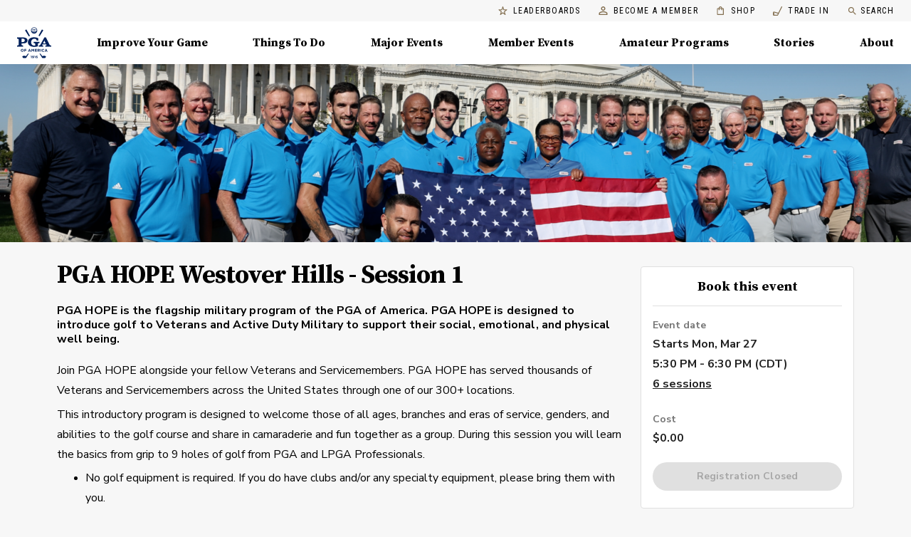

--- FILE ---
content_type: application/javascript; charset=UTF-8
request_url: https://www.pga.com/_next/static/chunks/b678cc526657f075.js
body_size: 37047
content:
(globalThis.TURBOPACK||(globalThis.TURBOPACK=[])).push(["object"==typeof document?document.currentScript:void 0,509803,e=>{"use strict";e.i(350461);var t,r,n,i,o,a=e.i(536893),s=e.i(189280);e.i(868681);var c=e.i(884849);function u(e,t){(null==t||t>e.length)&&(t=e.length);for(var r=0,n=Array(t);r<t;r++)n[r]=e[r];return n}function l(e,t){for(var r=0;r<t.length;r++){var n=t[r];n.enumerable=n.enumerable||!1,n.configurable=!0,"value"in n&&(n.writable=!0),Object.defineProperty(e,n.key,n)}}function f(e,t,r){return t&&l(e.prototype,t),r&&l(e,r),Object.defineProperty(e,"prototype",{writable:!1}),e}var h=function(){return"function"==typeof Symbol},p=function(e){return h()&&!!Symbol[e]},d=function(e){return p(e)?Symbol[e]:"@@"+e};h()&&!p("observable")&&(Symbol.observable=Symbol("observable"));var v=d("iterator"),y=d("observable"),m=d("species");function g(e,t){var r=e[t];if(null!=r){if("function"!=typeof r)throw TypeError(r+" is not a function");return r}}function b(e){var t=e.constructor;return void 0!==t&&null===(t=t[m])&&(t=void 0),void 0!==t?t:x}function _(e){_.log?_.log(e):setTimeout(function(){throw e})}function w(e){Promise.resolve().then(function(){try{e()}catch(e){_(e)}})}function k(e){var t=e._cleanup;if(void 0!==t&&(e._cleanup=void 0,t))try{if("function"==typeof t)t();else{var r=g(t,"unsubscribe");r&&r.call(t)}}catch(e){_(e)}}function O(e){e._observer=void 0,e._queue=void 0,e._state="closed"}function S(e,t,r){e._state="running";var n=e._observer;try{var i=g(n,t);switch(t){case"next":i&&i.call(n,r);break;case"error":if(O(e),i)i.call(n,r);else throw r;break;case"complete":O(e),i&&i.call(n)}}catch(e){_(e)}"closed"===e._state?k(e):"running"===e._state&&(e._state="ready")}function E(e,t,r){if("closed"!==e._state){if("buffering"===e._state)return void e._queue.push({type:t,value:r});if("ready"!==e._state){e._state="buffering",e._queue=[{type:t,value:r}],w(function(){var t=e._queue;if(t){e._queue=void 0,e._state="ready";for(var r=0;r<t.length&&(S(e,t[r].type,t[r].value),"closed"!==e._state);++r);}});return}S(e,t,r)}}var q=function(){function e(e,t){this._cleanup=void 0,this._observer=e,this._queue=void 0,this._state="initializing";var r=new D(this);try{this._cleanup=t.call(void 0,r)}catch(e){r.error(e)}"initializing"===this._state&&(this._state="ready")}return e.prototype.unsubscribe=function(){"closed"!==this._state&&(O(this),k(this))},f(e,[{key:"closed",get:function(){return"closed"===this._state}}]),e}(),D=function(){function e(e){this._subscription=e}var t=e.prototype;return t.next=function(e){E(this._subscription,"next",e)},t.error=function(e){E(this._subscription,"error",e)},t.complete=function(){E(this._subscription,"complete")},f(e,[{key:"closed",get:function(){return"closed"===this._subscription._state}}]),e}(),x=function(){function e(t){if(!(this instanceof e))throw TypeError("Observable cannot be called as a function");if("function"!=typeof t)throw TypeError("Observable initializer must be a function");this._subscriber=t}var t=e.prototype;return t.subscribe=function(e){return("object"!=typeof e||null===e)&&(e={next:e,error:arguments[1],complete:arguments[2]}),new q(e,this._subscriber)},t.forEach=function(e){var t=this;return new Promise(function(r,n){if("function"!=typeof e)return void n(TypeError(e+" is not a function"));function i(){o.unsubscribe(),r()}var o=t.subscribe({next:function(t){try{e(t,i)}catch(e){n(e),o.unsubscribe()}},error:n,complete:r})})},t.map=function(e){var t=this;if("function"!=typeof e)throw TypeError(e+" is not a function");return new(b(this))(function(r){return t.subscribe({next:function(t){try{t=e(t)}catch(e){return r.error(e)}r.next(t)},error:function(e){r.error(e)},complete:function(){r.complete()}})})},t.filter=function(e){var t=this;if("function"!=typeof e)throw TypeError(e+" is not a function");return new(b(this))(function(r){return t.subscribe({next:function(t){try{if(!e(t))return}catch(e){return r.error(e)}r.next(t)},error:function(e){r.error(e)},complete:function(){r.complete()}})})},t.reduce=function(e){var t=this;if("function"!=typeof e)throw TypeError(e+" is not a function");var r=b(this),n=arguments.length>1,i=!1,o=arguments[1],a=o;return new r(function(r){return t.subscribe({next:function(t){var o=!i;if(i=!0,!o||n)try{a=e(a,t)}catch(e){return r.error(e)}else a=t},error:function(e){r.error(e)},complete:function(){if(!i&&!n)return r.error(TypeError("Cannot reduce an empty sequence"));r.next(a),r.complete()}})})},t.concat=function(){for(var e=this,t=arguments.length,r=Array(t),n=0;n<t;n++)r[n]=arguments[n];var i=b(this);return new i(function(t){var n,o=0;return!function e(a){n=a.subscribe({next:function(e){t.next(e)},error:function(e){t.error(e)},complete:function(){o===r.length?(n=void 0,t.complete()):e(i.from(r[o++]))}})}(e),function(){n&&(n.unsubscribe(),n=void 0)}})},t.flatMap=function(e){var t=this;if("function"!=typeof e)throw TypeError(e+" is not a function");var r=b(this);return new r(function(n){var i=[],o=t.subscribe({next:function(t){if(e)try{t=e(t)}catch(e){return n.error(e)}var o=r.from(t).subscribe({next:function(e){n.next(e)},error:function(e){n.error(e)},complete:function(){var e=i.indexOf(o);e>=0&&i.splice(e,1),a()}});i.push(o)},error:function(e){n.error(e)},complete:function(){a()}});function a(){o.closed&&0===i.length&&n.complete()}return function(){i.forEach(function(e){return e.unsubscribe()}),o.unsubscribe()}})},t[y]=function(){return this},e.from=function(t){var r="function"==typeof this?this:e;if(null==t)throw TypeError(t+" is not an object");var n=g(t,y);if(n){var i=n.call(t);if(Object(i)!==i)throw TypeError(i+" is not an object");return i instanceof x&&i.constructor===r?i:new r(function(e){return i.subscribe(e)})}if(p("iterator")&&(n=g(t,v)))return new r(function(e){w(function(){if(!e.closed){for(var r,i=function(e,t){var r="undefined"!=typeof Symbol&&e[Symbol.iterator]||e["@@iterator"];if(r)return(r=r.call(e)).next.bind(r);if(Array.isArray(e)||(r=function(e,t){if(e){if("string"==typeof e)return u(e,void 0);var r=Object.prototype.toString.call(e).slice(8,-1);if("Object"===r&&e.constructor&&(r=e.constructor.name),"Map"===r||"Set"===r)return Array.from(e);if("Arguments"===r||/^(?:Ui|I)nt(?:8|16|32)(?:Clamped)?Array$/.test(r))return u(e,void 0)}}(e))){r&&(e=r);var n=0;return function(){return n>=e.length?{done:!0}:{done:!1,value:e[n++]}}}throw TypeError("Invalid attempt to iterate non-iterable instance.\nIn order to be iterable, non-array objects must have a [Symbol.iterator]() method.")}(n.call(t));!(r=i()).done;){var o=r.value;if(e.next(o),e.closed)return}e.complete()}})});if(Array.isArray(t))return new r(function(e){w(function(){if(!e.closed){for(var r=0;r<t.length;++r)if(e.next(t[r]),e.closed)return;e.complete()}})});throw TypeError(t+" is not observable")},e.of=function(){for(var t=arguments.length,r=Array(t),n=0;n<t;n++)r[n]=arguments[n];return new("function"==typeof this?this:e)(function(e){w(function(){if(!e.closed){for(var t=0;t<r.length;++t)if(e.next(r[t]),e.closed)return;e.complete()}})})},f(e,null,[{key:m,get:function(){return this}}]),e}();h()&&Object.defineProperty(x,Symbol("extensions"),{value:{symbol:y,hostReportError:_},configurable:!0});var R=e.i(130101);function N(e,t){var r=t,n=[];return e.definitions.forEach(function(e){if("OperationDefinition"===e.kind)throw __DEV__?new c.InvariantError("Found a ".concat(e.operation," operation").concat(e.name?" named '".concat(e.name.value,"'"):"",". ")+"No operations are allowed when using a fragment as a query. Only fragments are allowed."):new c.InvariantError(44);"FragmentDefinition"===e.kind&&n.push(e)}),void 0===r&&(__DEV__?(0,c.invariant)(1===n.length,"Found ".concat(n.length," fragments. `fragmentName` must be provided when there is not exactly 1 fragment.")):(0,c.invariant)(1===n.length,45),r=n[0].name.value),(0,s.__assign)((0,s.__assign)({},e),{definitions:(0,s.__spreadArray)([{kind:"OperationDefinition",operation:"query",selectionSet:{kind:"SelectionSet",selections:[{kind:"FragmentSpread",name:{kind:"Name",value:r}}]}}],e.definitions,!0)})}function I(e){void 0===e&&(e=[]);var t={};return e.forEach(function(e){t[e.name.value]=e}),t}function F(e,t){switch(e.kind){case"InlineFragment":return e;case"FragmentSpread":var r=e.name.value;if("function"==typeof t)return t(r);var n=t&&t[r];return __DEV__?(0,c.invariant)(n,"No fragment named ".concat(r)):(0,c.invariant)(n,46),n||null;default:return null}}function P(e){return{__ref:String(e)}}function j(e){return!!(e&&"object"==typeof e&&"string"==typeof e.__ref)}function T(e,t,r,n){if("IntValue"===r.kind||"FloatValue"===r.kind)e[t.value]=Number(r.value);else if("BooleanValue"===r.kind||"StringValue"===r.kind)e[t.value]=r.value;else if("ObjectValue"===r.kind){var i={};r.fields.map(function(e){return T(i,e.name,e.value,n)}),e[t.value]=i}else if("Variable"===r.kind){var o=(n||{})[r.name.value];e[t.value]=o}else if("ListValue"===r.kind)e[t.value]=r.values.map(function(e){var r={};return T(r,t,e,n),r[t.value]});else if("EnumValue"===r.kind)e[t.value]=r.value;else if("NullValue"===r.kind)e[t.value]=null;else throw __DEV__?new c.InvariantError('The inline argument "'.concat(t.value,'" of kind "').concat(r.kind,'"')+"is not supported. Use variables instead of inline arguments to overcome this limitation."):new c.InvariantError(55)}var Q=["connection","include","skip","client","rest","export"],C=Object.assign(function(e,t,r){if(t&&r&&r.connection&&r.connection.key)if(!r.connection.filter||!(r.connection.filter.length>0))return r.connection.key;else{var n=r.connection.filter?r.connection.filter:[];n.sort();var i={};return n.forEach(function(e){i[e]=t[e]}),"".concat(r.connection.key,"(").concat(A(i),")")}var o=e;if(t){var a=A(t);o+="(".concat(a,")")}return r&&Object.keys(r).forEach(function(e){-1===Q.indexOf(e)&&(r[e]&&Object.keys(r[e]).length?o+="@".concat(e,"(").concat(A(r[e]),")"):o+="@".concat(e))}),o},{setStringify:function(e){var t=A;return A=e,t}}),A=function(e){return JSON.stringify(e,M)};function M(e,t){return(0,R.isNonNullObject)(t)&&!Array.isArray(t)&&(t=Object.keys(t).sort().reduce(function(e,r){return e[r]=t[r],e},{})),t}function V(e,t){if(e.arguments&&e.arguments.length){var r={};return e.arguments.forEach(function(e){return T(r,e.name,e.value,t)}),r}return null}function L(e){return e.alias?e.alias.value:e.name.value}function z(e,t,r){for(var n,i=0,o=t.selections;i<o.length;i++){var a=o[i];if(W(a)){if("__typename"===a.name.value)return e[L(a)]}else n?n.push(a):n=[a]}if("string"==typeof e.__typename)return e.__typename;if(n)for(var s=0,c=n;s<c.length;s++){var a=c[s],u=z(e,F(a,r).selectionSet,r);if("string"==typeof u)return u}}function W(e){return"Field"===e.kind}function B(e){__DEV__?(0,c.invariant)(e&&"Document"===e.kind,'Expecting a parsed GraphQL document. Perhaps you need to wrap the query string in a "gql" tag? http://docs.apollostack.com/apollo-client/core.html#gql'):(0,c.invariant)(e&&"Document"===e.kind,47);var t=e.definitions.filter(function(e){return"FragmentDefinition"!==e.kind}).map(function(e){if("OperationDefinition"!==e.kind)throw __DEV__?new c.InvariantError('Schema type definitions not allowed in queries. Found: "'.concat(e.kind,'"')):new c.InvariantError(48);return e});return __DEV__?(0,c.invariant)(t.length<=1,"Ambiguous GraphQL document: contains ".concat(t.length," operations")):(0,c.invariant)(t.length<=1,49),e}function U(e){return B(e),e.definitions.filter(function(e){return"OperationDefinition"===e.kind})[0]}function K(e){return e.definitions.filter(function(e){return"OperationDefinition"===e.kind&&!!e.name}).map(function(e){return e.name.value})[0]||null}function J(e){return e.definitions.filter(function(e){return"FragmentDefinition"===e.kind})}function G(e){var t=U(e);return __DEV__?(0,c.invariant)(t&&"query"===t.operation,"Must contain a query definition."):(0,c.invariant)(t&&"query"===t.operation,50),t}function H(e){B(e);for(var t,r=0,n=e.definitions;r<n.length;r++){var i=n[r];if("OperationDefinition"===i.kind){var o=i.operation;if("query"===o||"mutation"===o||"subscription"===o)return i}"FragmentDefinition"!==i.kind||t||(t=i)}if(t)return t;throw __DEV__?new c.InvariantError("Expected a parsed GraphQL query with a query, mutation, subscription, or a fragment."):new c.InvariantError(54)}function Y(e){var t=Object.create(null),r=e&&e.variableDefinitions;return r&&r.length&&r.forEach(function(e){e.defaultValue&&T(t,e.variable.name,e.defaultValue)}),t}function X(e,t){return t?t(e):x.of()}function $(e){return"function"==typeof e?new et(e):e}function Z(e){return e.request.length<=1}var ee=function(e){function t(t,r){var n=e.call(this,t)||this;return n.link=r,n}return(0,s.__extends)(t,e),t}(Error),et=function(){function e(e){e&&(this.request=e)}return e.empty=function(){return new e(function(){return x.of()})},e.from=function(t){return 0===t.length?e.empty():t.map($).reduce(function(e,t){return e.concat(t)})},e.split=function(t,r,n){var i=$(r),o=$(n||new e(X));return new e(Z(i)&&Z(o)?function(e){return t(e)?i.request(e)||x.of():o.request(e)||x.of()}:function(e,r){return t(e)?i.request(e,r)||x.of():o.request(e,r)||x.of()})},e.execute=function(e,t){var r,n,i,o,a;return e.request((i=t.context,(n={variables:(r=function(e){for(var t=["query","operationName","variables","extensions","context"],r=0,n=Object.keys(e);r<n.length;r++){var i=n[r];if(0>t.indexOf(i))throw __DEV__?new c.InvariantError("illegal argument: ".concat(i)):new c.InvariantError(27)}return e}(t)).variables||{},extensions:r.extensions||{},operationName:r.operationName,query:r.query}).operationName||(n.operationName="string"!=typeof n.query?K(n.query)||void 0:""),o=n,a=(0,s.__assign)({},i),Object.defineProperty(o,"setContext",{enumerable:!1,value:function(e){a="function"==typeof e?(0,s.__assign)((0,s.__assign)({},a),e(a)):(0,s.__assign)((0,s.__assign)({},a),e)}}),Object.defineProperty(o,"getContext",{enumerable:!1,value:function(){return(0,s.__assign)({},a)}}),o))||x.of()},e.concat=function(t,r){var n=$(t);if(Z(n))return __DEV__&&c.invariant.warn(new ee("You are calling concat on a terminating link, which will have no effect",n)),n;var i=$(r);return new e(Z(i)?function(e){return n.request(e,function(e){return i.request(e)||x.of()})||x.of()}:function(e,t){return n.request(e,function(e){return i.request(e,t)||x.of()})||x.of()})},e.prototype.split=function(t,r,n){return this.concat(e.split(t,r,n||new e(X)))},e.prototype.concat=function(t){return e.concat(this,t)},e.prototype.request=function(e,t){throw __DEV__?new c.InvariantError("request is not implemented"):new c.InvariantError(22)},e.prototype.onError=function(e,t){if(t&&t.error)return t.error(e),!1;throw e},e.prototype.setOnError=function(e){return this.onError=e,this},e}(),er=et.execute,en=e.i(781812);function ei(e,t){var r,n,i=e.directives;return!i||!i.length||(n=[],(r=i)&&r.length&&r.forEach(function(e){if("skip"===(t=e.name.value)||"include"===t){var t,r=e.arguments,i=e.name.value;__DEV__?(0,c.invariant)(r&&1===r.length,"Incorrect number of arguments for the @".concat(i," directive.")):(0,c.invariant)(r&&1===r.length,41);var o=r[0];__DEV__?(0,c.invariant)(o.name&&"if"===o.name.value,"Invalid argument for the @".concat(i," directive.")):(0,c.invariant)(o.name&&"if"===o.name.value,42);var a=o.value;__DEV__?(0,c.invariant)(a&&("Variable"===a.kind||"BooleanValue"===a.kind),"Argument for the @".concat(i," directive must be a variable or a boolean value.")):(0,c.invariant)(a&&("Variable"===a.kind||"BooleanValue"===a.kind),43),n.push({directive:e,ifArgument:o})}}),n).every(function(e){var r=e.directive,n=e.ifArgument,i=!1;return"Variable"===n.value.kind?(i=t&&t[n.value.name.value],__DEV__?(0,c.invariant)(void 0!==i,"Invalid variable referenced in @".concat(r.name.value," directive.")):(0,c.invariant)(void 0!==i,40)):i=n.value.value,"skip"===r.name.value?!i:i})}function eo(e,t,r){var n=new Set(e),i=n.size;return(0,en.visit)(t,{Directive:function(e){if(n.delete(e.name.value)&&(!r||!n.size))return en.BREAK}}),r?!n.size:n.size<i}var ea=function(e,t){var r;try{r=JSON.stringify(e)}catch(e){var n=__DEV__?new c.InvariantError("Network request failed. ".concat(t," is not serializable: ").concat(e.message)):new c.InvariantError(24);throw n.parseError=e,n}return r},es=function(e,t){var r=e.getContext().uri;return r||("function"==typeof t?t(e):t||"/graphql")},ec=e.i(223289);function eu(e){var t={next:function(){return e.read()}};return ec.canUseAsyncIteratorSymbol&&(t[Symbol.asyncIterator]=function(){return this}),t}var el=function(e,t,r){var n=Error(r);throw n.name="ServerError",n.response=e,n.statusCode=e.status,n.result=t,n},ef=e.i(533879),eh=e.i(242419),ep=Object.prototype.hasOwnProperty;function ed(){for(var e=[],t=0;t<arguments.length;t++)e[t]=arguments[t];return ev(e)}function ev(e){var t=e[0]||{},r=e.length;if(r>1)for(var n=new em,i=1;i<r;++i)t=n.merge(t,e[i]);return t}var ey=function(e,t,r){return this.merge(e[r],t[r])},em=function(){function e(e){void 0===e&&(e=ey),this.reconciler=e,this.isObject=R.isNonNullObject,this.pastCopies=new Set}return e.prototype.merge=function(e,t){for(var r=this,n=[],i=2;i<arguments.length;i++)n[i-2]=arguments[i];return(0,R.isNonNullObject)(t)&&(0,R.isNonNullObject)(e)?(Object.keys(t).forEach(function(i){if(ep.call(e,i)){var o=e[i];if(t[i]!==o){var a=r.reconciler.apply(r,(0,s.__spreadArray)([e,t,i],n,!1));a!==o&&((e=r.shallowCopyForMerge(e))[i]=a)}}else(e=r.shallowCopyForMerge(e))[i]=t[i]}),e):t},e.prototype.shallowCopyForMerge=function(e){return(0,R.isNonNullObject)(e)&&!this.pastCopies.has(e)&&(e=Array.isArray(e)?e.slice(0):(0,s.__assign)({__proto__:Object.getPrototypeOf(e)},e),this.pastCopies.add(e)),e},e}();function eg(e){return"incremental"in e}function eb(e,t){var r=e,n=new em;return eg(t)&&(0,eh.isNonEmptyArray)(t.incremental)&&t.incremental.forEach(function(e){for(var t=e.data,i=e.path,o=i.length-1;o>=0;--o){var a=i[o],s=isNaN(+a)?{}:[];s[a]=t,t=s}r=n.merge(r,t)}),r}var e_=Object.prototype.hasOwnProperty;function ew(e,t){e.status>=300&&el(e,function(){try{return JSON.parse(t)}catch(e){return t}}(),"Response not successful: Received status code ".concat(e.status));try{return JSON.parse(t)}catch(r){throw r.name="ServerParseError",r.response=e,r.statusCode=e.status,r.bodyText=t,r}}function ek(e,t){var r,n;"AbortError"!==e.name&&(e.result&&e.result.errors&&e.result.data&&(null==(r=t.next)||r.call(t,e.result)),null==(n=t.error)||n.call(t,e))}var eO=function(e){if(!e&&"undefined"==typeof fetch)throw __DEV__?new c.InvariantError("\n\"fetch\" has not been found globally and no fetcher has been configured. To fix this, install a fetch package (like https://www.npmjs.com/package/cross-fetch), instantiate the fetcher, and pass it into your HttpLink constructor. For example:\n\nimport fetch from 'cross-fetch';\nimport { ApolloClient, HttpLink } from '@apollo/client';\nconst client = new ApolloClient({\n  link: new HttpLink({ uri: '/graphql', fetch })\n});\n    "):new c.InvariantError(23)},eS={http:{includeQuery:!0,includeExtensions:!1,preserveHeaderCase:!1},headers:{accept:"*/*","content-type":"application/json"},options:{method:"POST"}},eE=function(e,t){return t(e)},eq=function(){if("undefined"==typeof AbortController)return{controller:!1,signal:!1};var e=new AbortController,t=e.signal;return{controller:e,signal:t}};function eD(e){return new x(function(t){t.error(e)})}var ex=e.i(522001),eR=(0,ex.maybe)(function(){return fetch}),eN=function(e){void 0===e&&(e={});var t=e.uri,r=void 0===t?"/graphql":t,n=e.fetch,i=e.print,o=void 0===i?eE:i,a=e.includeExtensions,u=e.preserveHeaderCase,l=e.useGETForQueries,f=e.includeUnusedVariables,h=void 0!==f&&f,p=(0,s.__rest)(e,["uri","fetch","print","includeExtensions","preserveHeaderCase","useGETForQueries","includeUnusedVariables"]);__DEV__&&eO(n||eR);var d={http:{includeExtensions:a,preserveHeaderCase:u},options:p.fetchOptions,credentials:p.credentials,headers:p.headers};return new et(function(e){var t,i,a=es(e,r),u=e.getContext(),f={};if(u.clientAwareness){var p=u.clientAwareness,v=p.name,y=p.version;v&&(f["apollographql-client-name"]=v),y&&(f["apollographql-client-version"]=y)}var m=(0,s.__assign)((0,s.__assign)({},f),u.headers),g=function(e,t){for(var r=[],n=2;n<arguments.length;n++)r[n-2]=arguments[n];var i={},o={};r.forEach(function(e){i=(0,s.__assign)((0,s.__assign)((0,s.__assign)({},i),e.options),{headers:(0,s.__assign)((0,s.__assign)({},i.headers),e.headers)}),e.credentials&&(i.credentials=e.credentials),o=(0,s.__assign)((0,s.__assign)({},o),e.http)}),i.headers&&(i.headers=function(e,t){if(!t){var r=Object.create(null);return Object.keys(Object(e)).forEach(function(t){r[t.toLowerCase()]=e[t]}),r}var n=Object.create(null);Object.keys(Object(e)).forEach(function(t){n[t.toLowerCase()]={originalName:t,value:e[t]}});var i=Object.create(null);return Object.keys(n).forEach(function(e){i[n[e].originalName]=n[e].value}),i}(i.headers,o.preserveHeaderCase));var a=e.operationName,c=e.extensions,u=e.variables,l=e.query,f={operationName:a,variables:u};return o.includeExtensions&&(f.extensions=c),o.includeQuery&&(f.query=t(l,en.print)),{options:i,body:f}}(e,o,eS,d,{http:u.http,options:u.fetchOptions,credentials:u.credentials,headers:m}),b=g.options,_=g.body;if(_.variables&&!h){var w=new Set(Object.keys(_.variables));(0,en.visit)(e.query,{Variable:function(e,t,r){r&&"VariableDefinition"!==r.kind&&w.delete(e.name.value)}}),w.size&&(_.variables=(0,s.__assign)({},_.variables),w.forEach(function(e){delete _.variables[e]}))}if(!b.signal){var k=eq(),O=k.controller,S=k.signal;(i=O)&&(b.signal=S)}var E="OperationDefinition"===(t=H(e.query)).kind&&"subscription"===t.operation,q=eo(["defer"],e.query);if(l&&!e.query.definitions.some(function(e){return"OperationDefinition"===e.kind&&"mutation"===e.operation})&&(b.method="GET"),q||E){b.headers=b.headers||{};var D="multipart/mixed;";E&&q&&__DEV__&&c.invariant.warn("Multipart-subscriptions do not support @defer"),E?D+="boundary=graphql;subscriptionSpec=1.0,application/json":q&&(D+="deferSpec=20220824,application/json"),b.headers.accept=D}if("GET"===b.method){var N=function(e,t){var r=[],n=function(e,t){r.push("".concat(e,"=").concat(encodeURIComponent(t)))};if("query"in t&&n("query",t.query),t.operationName&&n("operationName",t.operationName),t.variables){var i=void 0;try{i=ea(t.variables,"Variables map")}catch(e){return{parseError:e}}n("variables",i)}if(t.extensions){var o=void 0;try{o=ea(t.extensions,"Extensions map")}catch(e){return{parseError:e}}n("extensions",o)}var a="",s=e,c=e.indexOf("#");-1!==c&&(a=e.substr(c),s=e.substr(0,c));var u=-1===s.indexOf("?")?"?":"&";return{newURI:s+u+r.join("&")+a}}(a,_),I=N.newURI,F=N.parseError;if(F)return eD(F);a=I}else try{b.body=ea(_,"Payload")}catch(e){return eD(e)}return new x(function(t){return(n||(0,ex.maybe)(function(){return fetch})||eR)(a,b).then(function(r){e.setContext({response:r});var n,i,o=null==(i=r.headers)?void 0:i.get("content-type");if(null!==o&&/^multipart\/mixed/i.test(o))return function(e,t){var r,n,i,o,a;return(0,s.__awaiter)(this,void 0,void 0,function(){var c,u,l,f,h,p,d,v,y,m,g,b,_,w,k,O,S,E,q,D,x,N;return(0,s.__generator)(this,function(I){switch(I.label){case 0:if(void 0===TextDecoder)throw Error("TextDecoder must be defined in the environment: please import a polyfill.");c=new TextDecoder("utf-8"),u=null==(r=e.headers)?void 0:r.get("content-type"),l="boundary=",f=(null==u?void 0:u.includes(l))?null==u?void 0:u.substring((null==u?void 0:u.indexOf(l))+l.length).replace(/['"]/g,"").replace(/\;(.*)/gm,"").trim():"-",h="\r\n--".concat(f),p="",d=function(e){var t,r,n,i,o,a,s=e;if(e.body&&(s=e.body),t=s,ec.canUseAsyncIteratorSymbol&&t[Symbol.asyncIterator])return n=s[Symbol.asyncIterator](),(r={next:function(){return n.next()}})[Symbol.asyncIterator]=function(){return this},r;if(s.getReader)return eu(s.getReader());if(s.stream)return eu(s.stream().getReader());if(s.arrayBuffer)return i=s.arrayBuffer(),o=!1,a={next:function(){return o?Promise.resolve({value:void 0,done:!0}):(o=!0,new Promise(function(e,t){i.then(function(t){e({value:t,done:!1})}).catch(t)}))}},ec.canUseAsyncIteratorSymbol&&(a[Symbol.asyncIterator]=function(){return this}),a;if(s.pipe)return function(e){var t=null,r=null,n=!1,i=[],o=[];function a(e){if(!r){if(o.length){var t=o.shift();if(Array.isArray(t)&&t[0])return t[0]({value:e,done:!1})}i.push(e)}}function s(e){r=e,o.slice().forEach(function(t){t[1](e)}),t&&t()}function c(){n=!0,o.slice().forEach(function(e){e[0]({value:void 0,done:!0})}),t&&t()}t=function(){t=null,e.removeListener("data",a),e.removeListener("error",s),e.removeListener("end",c),e.removeListener("finish",c),e.removeListener("close",c)},e.on("data",a),e.on("error",s),e.on("end",c),e.on("finish",c),e.on("close",c);var u={next:function(){return new Promise(function(e,t){return r?t(r):i.length?e({value:i.shift(),done:!1}):n?e({value:void 0,done:!0}):void o.push([e,t])})}};return ec.canUseAsyncIteratorSymbol&&(u[Symbol.asyncIterator]=function(){return this}),u}(s);throw Error("Unknown body type for responseIterator. Please pass a streamable response.")}(e),v=!0,I.label=1;case 1:if(!v)return[3,3];return[4,d.next()];case 2:for(m=(y=I.sent()).value,g=y.done,b="string"==typeof m?m:c.decode(m),_=p.length-h.length+1,v=!g,p+=b,w=p.indexOf(h,_);w>-1;){if(k=void 0,k=(x=[p.slice(0,w),p.slice(w+h.length)])[0],p=x[1],O=k.indexOf("\r\n\r\n"),(S=function(e){var t={};return e.split("\n").forEach(function(e){var r=e.indexOf(":");if(r>-1){var n=e.slice(0,r).trim().toLowerCase(),i=e.slice(r+1).trim();t[n]=i}}),t}(k.slice(0,O))["content-type"])&&-1===S.toLowerCase().indexOf("application/json"))throw Error("Unsupported patch content type: application/json is required.");if(E=k.slice(O))try{if(q=ew(e,E),Object.keys(q).length>1||"data"in q||"incremental"in q||"errors"in q||"payload"in q)(0,R.isNonNullObject)(q)&&"payload"in q?(D={},"payload"in q&&(D=(0,s.__assign)({},q.payload)),"errors"in q&&(D=(0,s.__assign)((0,s.__assign)({},D),{extensions:(0,s.__assign)((0,s.__assign)({},"extensions"in D?D.extensions:null),((N={})[ef.PROTOCOL_ERRORS_SYMBOL]=q.errors,N))})),null==(n=t.next)||n.call(t,D)):null==(i=t.next)||i.call(t,q);else 1===Object.keys(q).length&&"hasNext"in q&&!q.hasNext&&(null==(o=t.complete)||o.call(t))}catch(e){ek(e,t)}w=p.indexOf(h)}return[3,1];case 3:return null==(a=t.complete)||a.call(t),[2]}})})}(r,t);(n=e,function(e){return e.text().then(function(t){return ew(e,t)}).then(function(t){return e.status>=300&&el(e,t,"Response not successful: Received status code ".concat(e.status)),Array.isArray(t)||e_.call(t,"data")||e_.call(t,"errors")||el(e,t,"Server response was missing for query '".concat(Array.isArray(n)?n.map(function(e){return e.operationName}):n.operationName,"'.")),t})})(r).then(function(e){var r,n;null==(r=t.next)||r.call(t,e),null==(n=t.complete)||n.call(t)}).catch(function(e){return ek(e,t)})}).catch(function(e){return ek(e,t)}),function(){i&&i.abort()}})})},eI=function(e){function t(t){void 0===t&&(t={});var r=e.call(this,eN(t).request)||this;return r.options=t,r}return(0,s.__extends)(t,e),t}(et),eF=e.i(524669);let eP=()=>Object.create(null),{forEach:ej,slice:eT}=Array.prototype,{hasOwnProperty:eQ}=Object.prototype;class eC{constructor(e=!0,t=eP){this.weakness=e,this.makeData=t}lookup(...e){return this.lookupArray(e)}lookupArray(e){let t=this;return ej.call(e,e=>t=t.getChildTrie(e)),eQ.call(t,"data")?t.data:t.data=this.makeData(eT.call(e))}peek(...e){return this.peekArray(e)}peekArray(e){let t=this;for(let r=0,n=e.length;t&&r<n;++r){let n=this.weakness&&eA(e[r])?t.weak:t.strong;t=n&&n.get(e[r])}return t&&t.data}getChildTrie(e){let t=this.weakness&&eA(e)?this.weak||(this.weak=new WeakMap):this.strong||(this.strong=new Map),r=t.get(e);return r||t.set(e,r=new eC(this.weakness,this.makeData)),r}}function eA(e){switch(typeof e){case"object":if(null===e)break;case"function":return!0}return!1}var eM=function(){function e(){this.known=new(ec.canUseWeakSet?WeakSet:Set),this.pool=new eC(ec.canUseWeakMap),this.passes=new WeakMap,this.keysByJSON=new Map,this.empty=this.admit({})}return e.prototype.isKnown=function(e){return(0,R.isNonNullObject)(e)&&this.known.has(e)},e.prototype.pass=function(e){if((0,R.isNonNullObject)(e)){var t=(0,R.isNonNullObject)(e)?(0,eh.isArray)(e)?e.slice(0):(0,s.__assign)({__proto__:Object.getPrototypeOf(e)},e):e;return this.passes.set(t,e),t}return e},e.prototype.admit=function(e){var t=this;if((0,R.isNonNullObject)(e)){var r=this.passes.get(e);if(r)return r;switch(Object.getPrototypeOf(e)){case Array.prototype:if(this.known.has(e))break;var n=e.map(this.admit,this),i=this.pool.lookupArray(n);return!i.array&&(this.known.add(i.array=n),__DEV__&&Object.freeze(n)),i.array;case null:case Object.prototype:if(this.known.has(e))break;var o=Object.getPrototypeOf(e),a=[o],s=this.sortedKeys(e);a.push(s.json);var c=a.length;s.sorted.forEach(function(r){a.push(t.admit(e[r]))});var i=this.pool.lookupArray(a);if(!i.object){var u=i.object=Object.create(o);this.known.add(u),s.sorted.forEach(function(e,t){u[e]=a[c+t]}),__DEV__&&Object.freeze(u)}return i.object}}return e},e.prototype.sortedKeys=function(e){var t=Object.keys(e),r=this.pool.lookupArray(t);if(!r.keys){t.sort();var n=JSON.stringify(t);(r.keys=this.keysByJSON.get(n))||this.keysByJSON.set(n,r.keys={sorted:t,json:n})}return r.keys},e}(),eV=Object.assign(function(e){if((0,R.isNonNullObject)(e)){void 0===n&&eL();var t=n.admit(e),r=i.get(t);return void 0===r&&i.set(t,r=JSON.stringify(t)),r}return JSON.stringify(e)},{reset:eL});function eL(){n=new eM,i=new(ec.canUseWeakMap?WeakMap:Map)}function ez(e){var t=eW(e);return(0,eh.isNonEmptyArray)(t)}function eW(e){var t=(0,eh.isNonEmptyArray)(e.errors)?e.errors.slice(0):[];return eg(e)&&(0,eh.isNonEmptyArray)(e.incremental)&&e.incremental.forEach(function(e){e.errors&&t.push.apply(t,e.errors)}),t}var eB={kind:en.Kind.FIELD,name:{kind:en.Kind.NAME,value:"__typename"}};function eU(e){var t=new Map;return function(r){void 0===r&&(r=e);var n=t.get(r);return n||t.set(r,n={variables:new Set,fragmentSpreads:new Set}),n}}function eK(e,t){for(var r,n,i,o,a=eU(""),u=eU(""),l=function(e){for(var t=0,r=void 0;t<e.length&&(r=e[t]);++t)if(!(0,eh.isArray)(r)){if(r.kind===en.Kind.OPERATION_DEFINITION)return a(r.name&&r.name.value);if(r.kind===en.Kind.FRAGMENT_DEFINITION)return u(r.name.value)}return __DEV__&&c.invariant.error("Could not find operation or fragment"),null},f=0,h=t.definitions.length-1;h>=0;--h)t.definitions[h].kind===en.Kind.OPERATION_DEFINITION&&++f;var p=(r=new Set,n=[],e.forEach(function(e){e.name?r.add(e.name):e.test&&n.push(e.test)}),function(e){return r.has(e.name.value)||n.some(function(t){return t(e)})}),d=e.some(function(e){return e.remove}),v=function(e){return d&&e&&e.some(p)},y=new Map,m=!1,g={enter:function(e){if(v(e.directives))return m=!0,null}},b=(0,en.visit)(t,{Field:g,InlineFragment:g,VariableDefinition:{enter:function(){return!1}},Variable:{enter:function(e,t,r,n,i){var o=l(i);o&&o.variables.add(e.name.value)}},FragmentSpread:{enter:function(e,t,r,n,i){if(v(e.directives))return m=!0,null;var o=l(i);o&&o.fragmentSpreads.add(e.name.value)}},FragmentDefinition:{enter:function(e,t,r,n){y.set(JSON.stringify(n),e)},leave:function(e,t,r,n){return e===y.get(JSON.stringify(n))?e:f>0&&e.selectionSet.selections.every(function(e){return e.kind===en.Kind.FIELD&&"__typename"===e.name.value})?(u(e.name.value).removed=!0,m=!0,null):void 0}},Directive:{leave:function(e){if(p(e))return m=!0,null}}});if(!m)return t;var _=function(e){return!e.transitiveVars&&(e.transitiveVars=new Set(e.variables),e.removed||e.fragmentSpreads.forEach(function(t){_(u(t)).transitiveVars.forEach(function(t){e.transitiveVars.add(t)})})),e},w=new Set;b.definitions.forEach(function(e){e.kind===en.Kind.OPERATION_DEFINITION?_(a(e.name&&e.name.value)).fragmentSpreads.forEach(function(e){w.add(e)}):e.kind!==en.Kind.FRAGMENT_DEFINITION||0!==f||u(e.name.value).removed||w.add(e.name.value)}),w.forEach(function(e){_(u(e)).fragmentSpreads.forEach(function(e){w.add(e)})});var k={enter:function(e){var t;if(t=e.name.value,!w.has(t)||u(t).removed)return null}};return!function e(t,r){return!t||t.selectionSet.selections.every(function(t){return t.kind===en.Kind.FRAGMENT_SPREAD&&e(r[t.name.value],r)})}(U(i=(0,en.visit)(b,{FragmentSpread:k,FragmentDefinition:k,OperationDefinition:{leave:function(e){if(e.variableDefinitions){var t=_(a(e.name&&e.name.value)).transitiveVars;if(t.size<e.variableDefinitions.length)return(0,s.__assign)((0,s.__assign)({},e),{variableDefinitions:e.variableDefinitions.filter(function(e){return t.has(e.variable.name.value)})})}}}}))||(__DEV__?(0,c.invariant)("Document"===i.kind,'Expecting a parsed GraphQL document. Perhaps you need to wrap the query string in a "gql" tag? http://docs.apollostack.com/apollo-client/core.html#gql'):(0,c.invariant)("Document"===i.kind,51),__DEV__?(0,c.invariant)(i.definitions.length<=1,"Fragment must have exactly one definition."):(0,c.invariant)(i.definitions.length<=1,52),o=i.definitions[0],__DEV__?(0,c.invariant)("FragmentDefinition"===o.kind,"Must be a fragment definition."):(0,c.invariant)("FragmentDefinition"===o.kind,53),o),I(J(i)))?i:null}var eJ=Object.assign(function(e){return(0,en.visit)(e,{SelectionSet:{enter:function(e,t,r){if(!r||r.kind!==en.Kind.OPERATION_DEFINITION){var n=e.selections;if(!(!n||n.some(function(e){return W(e)&&("__typename"===e.name.value||0===e.name.value.lastIndexOf("__",0))}))&&!(W(r)&&r.directives&&r.directives.some(function(e){return"export"===e.name.value})))return(0,s.__assign)((0,s.__assign)({},e),{selections:(0,s.__spreadArray)((0,s.__spreadArray)([],n,!0),[eB],!1)})}}}})},{added:function(e){return e===eB}}),eG={test:function(e){var t="connection"===e.name.value;return t&&(!e.arguments||!e.arguments.some(function(e){return"key"===e.name.value}))&&__DEV__&&c.invariant.warn("Removing an @connection directive even though it does not have a key. You may want to use the key parameter to specify a store key."),t}};function eH(e,t,r){return new x(function(n){var i=n.next,o=n.error,a=n.complete,s=0,c=!1,u={then:function(e){return new Promise(function(t){return t(e())})}};function l(e,t){return e?function(t){++s;var r=function(){return e(t)};u=u.then(r,r).then(function(e){--s,i&&i.call(n,e),c&&f.complete()},function(e){throw--s,e}).catch(function(e){o&&o.call(n,e)})}:function(e){return t&&t.call(n,e)}}var f={next:l(t,i),error:l(r,o),complete:function(){c=!0,!s&&a&&a.call(n)}},h=e.subscribe(f);return function(){return h.unsubscribe()}})}function eY(e,t,r){var n=[];e.forEach(function(e){return e[t]&&n.push(e)}),n.forEach(function(e){return e[t](r)})}function eX(e){function t(t){Object.defineProperty(e,t,{value:x})}return ec.canUseSymbol&&Symbol.species&&t(Symbol.species),t("@@species"),e}function e$(e){return e&&"function"==typeof e.then}var eZ=function(e){function t(t){var r=e.call(this,function(e){return r.addObserver(e),function(){return r.removeObserver(e)}})||this;return r.observers=new Set,r.promise=new Promise(function(e,t){r.resolve=e,r.reject=t}),r.handlers={next:function(e){null!==r.sub&&(r.latest=["next",e],r.notify("next",e),eY(r.observers,"next",e))},error:function(e){var t=r.sub;null!==t&&(t&&setTimeout(function(){return t.unsubscribe()}),r.sub=null,r.latest=["error",e],r.reject(e),r.notify("error",e),eY(r.observers,"error",e))},complete:function(){var e=r.sub,t=r.sources;if(null!==e){var n=(void 0===t?[]:t).shift();n?e$(n)?n.then(function(e){return r.sub=e.subscribe(r.handlers)}):r.sub=n.subscribe(r.handlers):(e&&setTimeout(function(){return e.unsubscribe()}),r.sub=null,r.latest&&"next"===r.latest[0]?r.resolve(r.latest[1]):r.resolve(),r.notify("complete"),eY(r.observers,"complete"))}}},r.nextResultListeners=new Set,r.cancel=function(e){r.reject(e),r.sources=[],r.handlers.complete()},r.promise.catch(function(e){}),"function"==typeof t&&(t=[new x(t)]),e$(t)?t.then(function(e){return r.start(e)},r.handlers.error):r.start(t),r}return(0,s.__extends)(t,e),t.prototype.start=function(e){void 0===this.sub&&(this.sources=Array.from(e),this.handlers.complete())},t.prototype.deliverLastMessage=function(e){if(this.latest){var t=this.latest[0],r=e[t];r&&r.call(e,this.latest[1]),null===this.sub&&"next"===t&&e.complete&&e.complete()}},t.prototype.addObserver=function(e){this.observers.has(e)||(this.deliverLastMessage(e),this.observers.add(e))},t.prototype.removeObserver=function(e){this.observers.delete(e)&&this.observers.size<1&&this.handlers.complete()},t.prototype.notify=function(e,t){var r=this.nextResultListeners;r.size&&(this.nextResultListeners=new Set,r.forEach(function(r){return r(e,t)}))},t.prototype.beforeNext=function(e){var t=!1;this.nextResultListeners.add(function(r,n){t||(t=!0,e(r,n))})},t}(x);eX(eZ);var e0=new Map;function e1(e){var t=e0.get(e)||1;return e0.set(e,t+1),"".concat(e,":").concat(t,":").concat(Math.random().toString(36).slice(2))}var e2=e.i(76810),e3=Object.prototype.toString;function e4(e,t){switch(e3.call(e)){case"[object Array]":if((t=t||new Map).has(e))return t.get(e);var r=e.slice(0);return t.set(e,r),r.forEach(function(e,n){r[n]=e4(e,t)}),r;case"[object Object]":if((t=t||new Map).has(e))return t.get(e);var n=Object.create(Object.getPrototypeOf(e));return t.set(e,n),Object.keys(e).forEach(function(r){n[r]=e4(e[r],t)}),n;default:return e}}var e5=e.i(927371),e8=Object.assign,e6=Object.hasOwnProperty,e9=function(e){function t(t){var r=t.queryManager,n=t.queryInfo,i=t.options,o=e.call(this,function(e){try{var t=e._subscription._observer;t&&!t.error&&(t.error=te)}catch(e){}var r=!o.observers.size;o.observers.add(e);var n=o.last;return n&&n.error?e.error&&e.error(n.error):n&&n.result&&e.next&&e.next(n.result),r&&o.reobserve().catch(function(){}),function(){o.observers.delete(e)&&!o.observers.size&&o.tearDownQuery()}})||this;o.observers=new Set,o.subscriptions=new Set,o.queryInfo=n,o.queryManager=r,o.waitForOwnResult=tr(i.fetchPolicy),o.isTornDown=!1;var a=r.defaultOptions.watchQuery,c=(void 0===a?{}:a).fetchPolicy,u=void 0===c?"cache-first":c,l=i.fetchPolicy,f=void 0===l?u:l,h=i.initialFetchPolicy,p=void 0===h?"standby"===f?u:f:h;o.options=(0,s.__assign)((0,s.__assign)({},i),{initialFetchPolicy:p,fetchPolicy:f}),o.queryId=n.queryId||r.generateQueryId();var d=U(o.query);return o.queryName=d&&d.name&&d.name.value,o}return(0,s.__extends)(t,e),Object.defineProperty(t.prototype,"query",{get:function(){return this.queryManager.transform(this.options.query).document},enumerable:!1,configurable:!0}),Object.defineProperty(t.prototype,"variables",{get:function(){return this.options.variables},enumerable:!1,configurable:!0}),t.prototype.result=function(){var e=this;return new Promise(function(t,r){var n={next:function(r){t(r),e.observers.delete(n),e.observers.size||e.queryManager.removeQuery(e.queryId),setTimeout(function(){i.unsubscribe()},0)},error:r},i=e.subscribe(n)})},t.prototype.getCurrentResult=function(e){void 0===e&&(e=!0);var t=this.getLastResult(!0),r=this.queryInfo.networkStatus||t&&t.networkStatus||e2.NetworkStatus.ready,n=(0,s.__assign)((0,s.__assign)({},t),{loading:(0,e2.isNetworkRequestInFlight)(r),networkStatus:r}),i=this.options.fetchPolicy,o=void 0===i?"cache-first":i;if(tr(o)||this.queryManager.transform(this.options.query).hasForcedResolvers);else if(this.waitForOwnResult)this.queryInfo.updateWatch();else{var a=this.queryInfo.getDiff();(a.complete||this.options.returnPartialData)&&(n.data=a.result),(0,eF.equal)(n.data,{})&&(n.data=void 0),a.complete?(delete n.partial,a.complete&&n.networkStatus===e2.NetworkStatus.loading&&("cache-first"===o||"cache-only"===o)&&(n.networkStatus=e2.NetworkStatus.ready,n.loading=!1)):n.partial=!0,!__DEV__||a.complete||this.options.partialRefetch||n.loading||n.data||n.error||tt(a.missing)}return e&&this.updateLastResult(n),n},t.prototype.isDifferentFromLastResult=function(e,t){return!this.last||!(0,eF.equal)(this.last.result,e)||t&&!(0,eF.equal)(this.last.variables,t)},t.prototype.getLast=function(e,t){var r=this.last;if(r&&r[e]&&(!t||(0,eF.equal)(r.variables,this.variables)))return r[e]},t.prototype.getLastResult=function(e){return this.getLast("result",e)},t.prototype.getLastError=function(e){return this.getLast("error",e)},t.prototype.resetLastResults=function(){delete this.last,this.isTornDown=!1},t.prototype.resetQueryStoreErrors=function(){this.queryManager.resetErrors(this.queryId)},t.prototype.refetch=function(e){var t,r={pollInterval:0},n=this.options.fetchPolicy;if("cache-and-network"===n?r.fetchPolicy=n:"no-cache"===n?r.fetchPolicy="no-cache":r.fetchPolicy="network-only",__DEV__&&e&&e6.call(e,"variables")){var i=G(this.query),o=i.variableDefinitions;(!o||!o.some(function(e){return"variables"===e.variable.name.value}))&&__DEV__&&c.invariant.warn("Called refetch(".concat(JSON.stringify(e),") for query ").concat((null==(t=i.name)?void 0:t.value)||JSON.stringify(i),", which does not declare a $variables variable.\nDid you mean to call refetch(variables) instead of refetch({ variables })?"))}return e&&!(0,eF.equal)(this.options.variables,e)&&(r.variables=this.options.variables=(0,s.__assign)((0,s.__assign)({},this.options.variables),e)),this.queryInfo.resetLastWrite(),this.reobserve(r,e2.NetworkStatus.refetch)},t.prototype.fetchMore=function(e){var t=this,r=(0,s.__assign)((0,s.__assign)({},e.query?e:(0,s.__assign)((0,s.__assign)((0,s.__assign)((0,s.__assign)({},this.options),{query:this.query}),e),{variables:(0,s.__assign)((0,s.__assign)({},this.options.variables),e.variables)})),{fetchPolicy:"no-cache"}),n=this.queryManager.generateQueryId(),i=this.queryInfo,o=i.networkStatus;i.networkStatus=e2.NetworkStatus.fetchMore,r.notifyOnNetworkStatusChange&&this.observe();var a=new Set;return this.queryManager.fetchQuery(n,r,e2.NetworkStatus.fetchMore).then(function(s){return t.queryManager.removeQuery(n),i.networkStatus===e2.NetworkStatus.fetchMore&&(i.networkStatus=o),t.queryManager.cache.batch({update:function(n){var i=e.updateQuery;i?n.updateQuery({query:t.query,variables:t.variables,returnPartialData:!0,optimistic:!1},function(e){return i(e,{fetchMoreResult:s.data,variables:r.variables})}):n.writeQuery({query:r.query,variables:r.variables,data:s.data})},onWatchUpdated:function(e){a.add(e.query)}}),s}).finally(function(){a.has(t.query)||e7(t)})},t.prototype.subscribeToMore=function(e){var t=this,r=this.queryManager.startGraphQLSubscription({query:e.document,variables:e.variables,context:e.context}).subscribe({next:function(r){var n=e.updateQuery;n&&t.updateQuery(function(e,t){return n(e,{subscriptionData:r,variables:t.variables})})},error:function(t){e.onError?e.onError(t):__DEV__&&c.invariant.error("Unhandled GraphQL subscription error",t)}});return this.subscriptions.add(r),function(){t.subscriptions.delete(r)&&r.unsubscribe()}},t.prototype.setOptions=function(e){return this.reobserve(e)},t.prototype.setVariables=function(e){return(0,eF.equal)(this.variables,e)?this.observers.size?this.result():Promise.resolve():(this.options.variables=e,this.observers.size)?this.reobserve({fetchPolicy:this.options.initialFetchPolicy,variables:e},e2.NetworkStatus.setVariables):Promise.resolve()},t.prototype.updateQuery=function(e){var t=this.queryManager,r=e(t.cache.diff({query:this.options.query,variables:this.variables,returnPartialData:!0,optimistic:!1}).result,{variables:this.variables});r&&(t.cache.writeQuery({query:this.options.query,data:r,variables:this.variables}),t.broadcastQueries())},t.prototype.startPolling=function(e){this.options.pollInterval=e,this.updatePolling()},t.prototype.stopPolling=function(){this.options.pollInterval=0,this.updatePolling()},t.prototype.applyNextFetchPolicy=function(e,t){if(t.nextFetchPolicy){var r=t.fetchPolicy,n=void 0===r?"cache-first":r,i=t.initialFetchPolicy,o=void 0===i?n:i;"standby"===n||("function"==typeof t.nextFetchPolicy?t.fetchPolicy=t.nextFetchPolicy(n,{reason:e,options:t,observable:this,initialFetchPolicy:o}):"variables-changed"===e?t.fetchPolicy=o:t.fetchPolicy=t.nextFetchPolicy)}return t.fetchPolicy},t.prototype.fetch=function(e,t){return this.queryManager.setObservableQuery(this),this.queryManager.fetchConcastWithInfo(this.queryId,e,t)},t.prototype.updatePolling=function(){var e=this;if(!this.queryManager.ssrMode){var t=this.pollingInfo,r=this.options.pollInterval;if(!r){t&&(clearTimeout(t.timeout),delete this.pollingInfo);return}if(!t||t.interval!==r){__DEV__?(0,c.invariant)(r,"Attempted to start a polling query without a polling interval."):(0,c.invariant)(r,13),(t||(this.pollingInfo={})).interval=r;var n=function(){e.pollingInfo&&((0,e2.isNetworkRequestInFlight)(e.queryInfo.networkStatus)?i():e.reobserve({fetchPolicy:"no-cache"===e.options.initialFetchPolicy?"no-cache":"network-only"},e2.NetworkStatus.poll).then(i,i))},i=function(){var t=e.pollingInfo;t&&(clearTimeout(t.timeout),t.timeout=setTimeout(n,t.interval))};i()}}},t.prototype.updateLastResult=function(e,t){return void 0===t&&(t=this.variables),this.last=(0,s.__assign)((0,s.__assign)({},this.last),{result:this.queryManager.assumeImmutableResults?e:e4(e),variables:t}),(0,eh.isNonEmptyArray)(e.errors)||delete this.last.error,this.last},t.prototype.reobserveAsConcast=function(e,t){var r=this;this.isTornDown=!1;var n=t===e2.NetworkStatus.refetch||t===e2.NetworkStatus.fetchMore||t===e2.NetworkStatus.poll,i=this.options.variables,o=this.options.fetchPolicy,a=(0,e5.compact)(this.options,e||{}),c=n?a:e8(this.options,a);!n&&(this.updatePolling(),e&&e.variables&&!(0,eF.equal)(e.variables,i)&&"standby"!==c.fetchPolicy&&c.fetchPolicy===o&&(this.applyNextFetchPolicy("variables-changed",c),void 0===t&&(t=e2.NetworkStatus.setVariables))),this.waitForOwnResult&&(this.waitForOwnResult=tr(c.fetchPolicy));var u=function(){r.concast===h&&(r.waitForOwnResult=!1)},l=c.variables&&(0,s.__assign)({},c.variables),f=this.fetch(c,t),h=f.concast,p=f.fromLink,d={next:function(e){u(),r.reportResult(e,l)},error:function(e){u(),r.reportError(e,l)}};return!n&&p&&(this.concast&&this.observer&&this.concast.removeObserver(this.observer),this.concast=h,this.observer=d),h.addObserver(d),h},t.prototype.reobserve=function(e,t){return this.reobserveAsConcast(e,t).promise},t.prototype.observe=function(){this.reportResult(this.getCurrentResult(!1),this.variables)},t.prototype.reportResult=function(e,t){var r=this.getLastError();(r||this.isDifferentFromLastResult(e,t))&&((r||!e.partial||this.options.returnPartialData)&&this.updateLastResult(e,t),eY(this.observers,"next",e))},t.prototype.reportError=function(e,t){var r=(0,s.__assign)((0,s.__assign)({},this.getLastResult()),{error:e,errors:e.graphQLErrors,networkStatus:e2.NetworkStatus.error,loading:!1});this.updateLastResult(r,t),eY(this.observers,"error",this.last.error=e)},t.prototype.hasObservers=function(){return this.observers.size>0},t.prototype.tearDownQuery=function(){this.isTornDown||(this.concast&&this.observer&&(this.concast.removeObserver(this.observer),delete this.concast,delete this.observer),this.stopPolling(),this.subscriptions.forEach(function(e){return e.unsubscribe()}),this.subscriptions.clear(),this.queryManager.stopQuery(this.queryId),this.observers.clear(),this.isTornDown=!0)},t}(x);function e7(e){var t=e.options,r=t.fetchPolicy,n=t.nextFetchPolicy;return"cache-and-network"===r||"network-only"===r?e.reobserve({fetchPolicy:"cache-first",nextFetchPolicy:function(){return(this.nextFetchPolicy=n,"function"==typeof n)?n.apply(this,arguments):r}}):e.reobserve()}function te(e){__DEV__&&c.invariant.error("Unhandled error",e.message,e.stack)}function tt(e){__DEV__&&e&&__DEV__&&c.invariant.debug("Missing cache result fields: ".concat(JSON.stringify(e)),e)}function tr(e){return"network-only"===e||"no-cache"===e||"standby"===e}eX(e9);var tn=function(){return Object.create(null)},ti=Array.prototype,to=ti.forEach,ta=ti.slice,ts=function(){function e(e,t){void 0===e&&(e=!0),void 0===t&&(t=tn),this.weakness=e,this.makeData=t}return e.prototype.lookup=function(){for(var e=[],t=0;t<arguments.length;t++)e[t]=arguments[t];return this.lookupArray(e)},e.prototype.lookupArray=function(e){var t=this;return to.call(e,function(e){return t=t.getChildTrie(e)}),t.data||(t.data=this.makeData(ta.call(e)))},e.prototype.getChildTrie=function(t){var r=this.weakness&&function(e){switch(typeof e){case"object":if(null===e)break;case"function":return!0}return!1}(t)?this.weak||(this.weak=new WeakMap):this.strong||(this.strong=new Map),n=r.get(t);return n||r.set(t,n=new e(this.weakness,this.makeData)),n},e}();let tc=null,tu={},tl=1;function tf(e){try{return e()}catch(e){}}let th="@wry/context:Slot",tp=tf(()=>globalThis)||tf(()=>e.g)||Object.create(null),td=tp[th]||Array[th]||function(e){try{Object.defineProperty(tp,th,{value:e,enumerable:!1,writable:!1,configurable:!0})}finally{return e}}(class{constructor(){this.id=["slot",tl++,Date.now(),Math.random().toString(36).slice(2)].join(":")}hasValue(){for(let e=tc;e;e=e.parent)if(this.id in e.slots){let t=e.slots[this.id];if(t===tu)break;return e!==tc&&(tc.slots[this.id]=t),!0}return tc&&(tc.slots[this.id]=tu),!1}getValue(){if(this.hasValue())return tc.slots[this.id]}withValue(e,t,r,n){let i={__proto__:null,[this.id]:e},o=tc;tc={parent:o,slots:i};try{return t.apply(n,r)}finally{tc=o}}static bind(e){let t=tc;return function(){let r=tc;try{return tc=t,e.apply(this,arguments)}finally{tc=r}}}static noContext(e,t,r){if(!tc)return e.apply(r,t);{let n=tc;try{return tc=null,e.apply(r,t)}finally{tc=n}}}}),{bind:tv,noContext:ty}=td;function tm(){}var tg=function(){function e(e,t){void 0===e&&(e=1/0),void 0===t&&(t=tm),this.max=e,this.dispose=t,this.map=new Map,this.newest=null,this.oldest=null}return e.prototype.has=function(e){return this.map.has(e)},e.prototype.get=function(e){var t=this.getNode(e);return t&&t.value},e.prototype.getNode=function(e){var t=this.map.get(e);if(t&&t!==this.newest){var r=t.older,n=t.newer;n&&(n.older=r),r&&(r.newer=n),t.older=this.newest,t.older.newer=t,t.newer=null,this.newest=t,t===this.oldest&&(this.oldest=n)}return t},e.prototype.set=function(e,t){var r=this.getNode(e);return r?r.value=t:(r={key:e,value:t,newer:null,older:this.newest},this.newest&&(this.newest.newer=r),this.newest=r,this.oldest=this.oldest||r,this.map.set(e,r),r.value)},e.prototype.clean=function(){for(;this.oldest&&this.map.size>this.max;)this.delete(this.oldest.key)},e.prototype.delete=function(e){var t=this.map.get(e);return!!t&&(t===this.newest&&(this.newest=t.older),t===this.oldest&&(this.oldest=t.newer),t.newer&&(t.newer.older=t.older),t.older&&(t.older.newer=t.newer),this.map.delete(e),this.dispose(t.value,e),!0)},e}(),tb=new td,t_=Object.prototype.hasOwnProperty,tw=void 0===(o=Array.from)?function(e){var t=[];return e.forEach(function(e){return t.push(e)}),t}:o;function tk(e){var t=e.unsubscribe;"function"==typeof t&&(e.unsubscribe=void 0,t())}var tO=[];function tS(e,t){if(!e)throw Error(t||"assertion failure")}function tE(e){switch(e.length){case 0:throw Error("unknown value");case 1:return e[0];case 2:throw e[1]}}var tq=function(){function e(t){this.fn=t,this.parents=new Set,this.childValues=new Map,this.dirtyChildren=null,this.dirty=!0,this.recomputing=!1,this.value=[],this.deps=null,++e.count}return e.prototype.peek=function(){if(1===this.value.length&&!tR(this))return tD(this),this.value[0]},e.prototype.recompute=function(e){var t,r,n;return tS(!this.recomputing,"already recomputing"),tD(this),tR(this)?(t=this,r=e,tj(t),tb.withValue(t,tx,[t,r]),function(e,t){if("function"==typeof e.subscribe)try{tk(e),e.unsubscribe=e.subscribe.apply(null,t)}catch(t){return e.setDirty(),!1}return!0}(t,r)&&((n=t).dirty=!1,tR(n)||function(e){tN(e,tF)}(n)),tE(t.value)):tE(this.value)},e.prototype.setDirty=function(){var e;this.dirty||(this.dirty=!0,this.value.length=0,e=this,tN(e,tI),tk(this))},e.prototype.dispose=function(){var e=this;this.setDirty(),tj(this),tN(this,function(t,r){t.setDirty(),tT(t,e)})},e.prototype.forget=function(){this.dispose()},e.prototype.dependOn=function(e){e.add(this),this.deps||(this.deps=tO.pop()||new Set),this.deps.add(e)},e.prototype.forgetDeps=function(){var e=this;this.deps&&(tw(this.deps).forEach(function(t){return t.delete(e)}),this.deps.clear(),tO.push(this.deps),this.deps=null)},e.count=0,e}();function tD(e){var t=tb.getValue();if(t)return e.parents.add(t),t.childValues.has(e)||t.childValues.set(e,[]),tR(e)?tI(t,e):tF(t,e),t}function tx(e,t){e.recomputing=!0,e.value.length=0;try{e.value[0]=e.fn.apply(null,t)}catch(t){e.value[1]=t}e.recomputing=!1}function tR(e){return e.dirty||!!(e.dirtyChildren&&e.dirtyChildren.size)}function tN(e,t){var r=e.parents.size;if(r)for(var n=tw(e.parents),i=0;i<r;++i)t(n[i],e)}function tI(e,t){tS(e.childValues.has(t)),tS(tR(t));var r=!tR(e);if(e.dirtyChildren){if(e.dirtyChildren.has(t))return}else e.dirtyChildren=tO.pop()||new Set;e.dirtyChildren.add(t),r&&tN(e,tI)}function tF(e,t){tS(e.childValues.has(t)),tS(!tR(t));var r,n,i=e.childValues.get(t);0===i.length?e.childValues.set(t,t.value.slice(0)):(r=t.value,(n=i.length)>0&&n===r.length&&i[n-1]===r[n-1]||e.setDirty()),tP(e,t),tR(e)||tN(e,tF)}function tP(e,t){var r=e.dirtyChildren;r&&(r.delete(t),0===r.size&&(tO.length<100&&tO.push(r),e.dirtyChildren=null))}function tj(e){e.childValues.size>0&&e.childValues.forEach(function(t,r){tT(e,r)}),e.forgetDeps(),tS(null===e.dirtyChildren)}function tT(e,t){t.parents.delete(e),e.childValues.delete(t),tP(e,t)}var tQ={setDirty:!0,dispose:!0,forget:!0};function tC(e){var t=new Map,r=e&&e.subscribe;function n(e){var n=tb.getValue();if(n){var i=t.get(e);i||t.set(e,i=new Set),n.dependOn(i),"function"==typeof r&&(tk(i),i.unsubscribe=r(e))}}return n.dirty=function(e,r){var n=t.get(e);if(n){var i=r&&t_.call(tQ,r)?r:"setDirty";tw(n).forEach(function(e){return e[i]()}),t.delete(e),tk(n)}},n}function tA(){var e=new ts("function"==typeof WeakMap);return function(){return e.lookupArray(arguments)}}tA();var tM=new Set;function tV(e,t){void 0===t&&(t=Object.create(null));var r=new tg(t.max||65536,function(e){return e.dispose()}),n=t.keyArgs,i=t.makeCacheKey||tA(),o=function(){var o=i.apply(null,n?n.apply(null,arguments):arguments);if(void 0===o)return e.apply(null,arguments);var a=r.get(o);a||(r.set(o,a=new tq(e)),a.subscribe=t.subscribe,a.forget=function(){return r.delete(o)});var s=a.recompute(Array.prototype.slice.call(arguments));return r.set(o,a),tM.add(r),tb.hasValue()||(tM.forEach(function(e){return e.clean()}),tM.clear()),s};function a(e){var t=r.get(e);t&&t.setDirty()}function s(e){var t=r.get(e);if(t)return t.peek()}function c(e){return r.delete(e)}return Object.defineProperty(o,"size",{get:function(){return r.map.size},configurable:!1,enumerable:!1}),o.dirtyKey=a,o.dirty=function(){a(i.apply(null,arguments))},o.peekKey=s,o.peek=function(){return s(i.apply(null,arguments))},o.forgetKey=c,o.forget=function(){return c(i.apply(null,arguments))},o.makeCacheKey=i,o.getKey=n?function(){return i.apply(null,n.apply(null,arguments))}:i,Object.freeze(o)}var tL=new td,tz=new WeakMap;function tW(e){var t=tz.get(e);return t||tz.set(e,t={vars:new Set,dep:tC()}),t}function tB(e){tW(e).vars.forEach(function(t){return t.forgetCache(e)})}function tU(e){var t=new Set,r=new Set,n=function(o){if(arguments.length>0){if(e!==o){e=o,t.forEach(function(e){var t;tW(e).dep.dirty(n),(t=e).broadcastWatches&&t.broadcastWatches()});var a=Array.from(r);r.clear(),a.forEach(function(t){return t(e)})}}else{var s=tL.getValue();s&&(i(s),tW(s).dep(n))}return e};n.onNextChange=function(e){return r.add(e),function(){r.delete(e)}};var i=n.attachCache=function(e){return t.add(e),tW(e).vars.add(n),n};return n.forgetCache=function(e){return t.delete(e)},n}var tK=function(){function e(e){var t=e.cache,r=e.client,n=e.resolvers,i=e.fragmentMatcher;this.selectionsToResolveCache=new WeakMap,this.cache=t,r&&(this.client=r),n&&this.addResolvers(n),i&&this.setFragmentMatcher(i)}return e.prototype.addResolvers=function(e){var t=this;this.resolvers=this.resolvers||{},Array.isArray(e)?e.forEach(function(e){t.resolvers=ed(t.resolvers,e)}):this.resolvers=ed(this.resolvers,e)},e.prototype.setResolvers=function(e){this.resolvers={},this.addResolvers(e)},e.prototype.getResolvers=function(){return this.resolvers||{}},e.prototype.runResolvers=function(e){var t=e.document,r=e.remoteResult,n=e.context,i=e.variables,o=e.onlyRunForcedResolvers,a=void 0!==o&&o;return(0,s.__awaiter)(this,void 0,void 0,function(){return(0,s.__generator)(this,function(e){return t?[2,this.resolveDocument(t,r.data,n,i,this.fragmentMatcher,a).then(function(e){return(0,s.__assign)((0,s.__assign)({},r),{data:e.result})})]:[2,r]})})},e.prototype.setFragmentMatcher=function(e){this.fragmentMatcher=e},e.prototype.getFragmentMatcher=function(){return this.fragmentMatcher},e.prototype.clientQuery=function(e){return eo(["client"],e)&&this.resolvers?e:null},e.prototype.serverQuery=function(e){return B(e),eK([{test:function(e){return"client"===e.name.value},remove:!0}],e)},e.prototype.prepareContext=function(e){var t=this.cache;return(0,s.__assign)((0,s.__assign)({},e),{cache:t,getCacheKey:function(e){return t.identify(e)}})},e.prototype.addExportedVariables=function(e,t,r){return void 0===t&&(t={}),void 0===r&&(r={}),(0,s.__awaiter)(this,void 0,void 0,function(){return(0,s.__generator)(this,function(n){return e?[2,this.resolveDocument(e,this.buildRootValueFromCache(e,t)||{},this.prepareContext(r),t).then(function(e){return(0,s.__assign)((0,s.__assign)({},t),e.exportedVariables)})]:[2,(0,s.__assign)({},t)]})})},e.prototype.shouldForceResolvers=function(e){var t=!1;return(0,en.visit)(e,{Directive:{enter:function(e){if("client"===e.name.value&&e.arguments&&(t=e.arguments.some(function(e){return"always"===e.name.value&&"BooleanValue"===e.value.kind&&!0===e.value.value})))return en.BREAK}}}),t},e.prototype.buildRootValueFromCache=function(e,t){return this.cache.diff({query:"query"===H(e).operation?e:(0,en.visit)(e,{OperationDefinition:{enter:function(e){return(0,s.__assign)((0,s.__assign)({},e),{operation:"query"})}}}),variables:t,returnPartialData:!0,optimistic:!1}).result},e.prototype.resolveDocument=function(e,t,r,n,i,o){return void 0===r&&(r={}),void 0===n&&(n={}),void 0===i&&(i=function(){return!0}),void 0===o&&(o=!1),(0,s.__awaiter)(this,void 0,void 0,function(){var a,c,u,l,f,h,p,d,v;return(0,s.__generator)(this,function(y){return a=H(e),c=I(J(e)),u=this.collectSelectionsToResolve(a,c),f=(l=a.operation)?l.charAt(0).toUpperCase()+l.slice(1):"Query",h=this,p=h.cache,d=h.client,v={fragmentMap:c,context:(0,s.__assign)((0,s.__assign)({},r),{cache:p,client:d}),variables:n,fragmentMatcher:i,defaultOperationType:f,exportedVariables:{},selectionsToResolve:u,onlyRunForcedResolvers:o},[2,this.resolveSelectionSet(a.selectionSet,!1,t,v).then(function(e){return{result:e,exportedVariables:v.exportedVariables}})]})})},e.prototype.resolveSelectionSet=function(e,t,r,n){return(0,s.__awaiter)(this,void 0,void 0,function(){var i,o,a,u,l,f=this;return(0,s.__generator)(this,function(h){return i=n.fragmentMap,o=n.context,a=n.variables,u=[r],l=function(e){return(0,s.__awaiter)(f,void 0,void 0,function(){var l,f;return(0,s.__generator)(this,function(s){return(t||n.selectionsToResolve.has(e))&&ei(e,a)?W(e)?[2,this.resolveField(e,t,r,n).then(function(t){var r;void 0!==t&&u.push(((r={})[L(e)]=t,r))})]:("InlineFragment"===e.kind?l=e:(l=i[e.name.value],__DEV__?(0,c.invariant)(l,"No fragment named ".concat(e.name.value)):(0,c.invariant)(l,11)),l&&l.typeCondition&&(f=l.typeCondition.name.value,n.fragmentMatcher(r,f,o)))?[2,this.resolveSelectionSet(l.selectionSet,t,r,n).then(function(e){u.push(e)})]:[2]:[2]})})},[2,Promise.all(e.selections.map(l)).then(function(){return ev(u)})]})})},e.prototype.resolveField=function(e,t,r,n){return(0,s.__awaiter)(this,void 0,void 0,function(){var i,o,a,c,u,l,f,h,p,d=this;return(0,s.__generator)(this,function(s){return r?(i=n.variables,c=(o=e.name.value)!==(a=L(e)),l=Promise.resolve(u=r[a]||r[o]),(!n.onlyRunForcedResolvers||this.shouldForceResolvers(e))&&(f=r.__typename||n.defaultOperationType,(h=this.resolvers&&this.resolvers[f])&&(p=h[c?o:a])&&(l=Promise.resolve(tL.withValue(this.cache,p,[r,V(e,i),n.context,{field:e,fragmentMap:n.fragmentMap}])))),[2,l.then(function(r){if(void 0===r&&(r=u),e.directives&&e.directives.forEach(function(e){"export"===e.name.value&&e.arguments&&e.arguments.forEach(function(e){"as"===e.name.value&&"StringValue"===e.value.kind&&(n.exportedVariables[e.value.value]=r)})}),!e.selectionSet||null==r)return r;var i,o,a=null!=(o=null==(i=e.directives)?void 0:i.some(function(e){return"client"===e.name.value}))&&o;return Array.isArray(r)?d.resolveSubSelectedArray(e,t||a,r,n):e.selectionSet?d.resolveSelectionSet(e.selectionSet,t||a,r,n):void 0})]):[2,null]})})},e.prototype.resolveSubSelectedArray=function(e,t,r,n){var i=this;return Promise.all(r.map(function(r){return null===r?null:Array.isArray(r)?i.resolveSubSelectedArray(e,t,r,n):e.selectionSet?i.resolveSelectionSet(e.selectionSet,t,r,n):void 0}))},e.prototype.collectSelectionsToResolve=function(e,t){var r=function(e){return!Array.isArray(e)},n=this.selectionsToResolveCache;return function e(i){if(!n.has(i)){var o=new Set;n.set(i,o),(0,en.visit)(i,{Directive:function(e,t,n,i,a){"client"===e.name.value&&a.forEach(function(e){r(e)&&(0,en.isSelectionNode)(e)&&o.add(e)})},FragmentSpread:function(n,i,a,s,u){var l=t[n.name.value];__DEV__?(0,c.invariant)(l,"No fragment named ".concat(n.name.value)):(0,c.invariant)(l,12);var f=e(l);f.size>0&&(u.forEach(function(e){r(e)&&(0,en.isSelectionNode)(e)&&o.add(e)}),o.add(n),f.forEach(function(e){o.add(e)}))}})}return n.get(i)}(e)},e}(),tJ=new(ec.canUseWeakMap?WeakMap:Map);function tG(e,t){var r=e[t];"function"==typeof r&&(e[t]=function(){return tJ.set(e,(tJ.get(e)+1)%1e15),r.apply(this,arguments)})}function tH(e){e.notifyTimeout&&(clearTimeout(e.notifyTimeout),e.notifyTimeout=void 0)}var tY=function(){function e(e,t){void 0===t&&(t=e.generateQueryId()),this.queryId=t,this.listeners=new Set,this.document=null,this.lastRequestId=1,this.subscriptions=new Set,this.stopped=!1,this.dirty=!1,this.observableQuery=null;var r=this.cache=e.cache;tJ.has(r)||(tJ.set(r,0),tG(r,"evict"),tG(r,"modify"),tG(r,"reset"))}return e.prototype.init=function(e){var t=e.networkStatus||e2.NetworkStatus.loading;return this.variables&&this.networkStatus!==e2.NetworkStatus.loading&&!(0,eF.equal)(this.variables,e.variables)&&(t=e2.NetworkStatus.setVariables),(0,eF.equal)(e.variables,this.variables)||(this.lastDiff=void 0),Object.assign(this,{document:e.document,variables:e.variables,networkError:null,graphQLErrors:this.graphQLErrors||[],networkStatus:t}),e.observableQuery&&this.setObservableQuery(e.observableQuery),e.lastRequestId&&(this.lastRequestId=e.lastRequestId),this},e.prototype.reset=function(){tH(this),this.dirty=!1},e.prototype.getDiff=function(e){void 0===e&&(e=this.variables);var t=this.getDiffOptions(e);if(this.lastDiff&&(0,eF.equal)(t,this.lastDiff.options))return this.lastDiff.diff;this.updateWatch(this.variables=e);var r=this.observableQuery;if(r&&"no-cache"===r.options.fetchPolicy)return{complete:!1};var n=this.cache.diff(t);return this.updateLastDiff(n,t),n},e.prototype.updateLastDiff=function(e,t){this.lastDiff=e?{diff:e,options:t||this.getDiffOptions()}:void 0},e.prototype.getDiffOptions=function(e){var t;return void 0===e&&(e=this.variables),{query:this.document,variables:e,returnPartialData:!0,optimistic:!0,canonizeResults:null==(t=this.observableQuery)?void 0:t.options.canonizeResults}},e.prototype.setDiff=function(e){var t=this,r=this.lastDiff&&this.lastDiff.diff;this.updateLastDiff(e),this.dirty||(0,eF.equal)(r&&r.result,e&&e.result)||(this.dirty=!0,this.notifyTimeout||(this.notifyTimeout=setTimeout(function(){return t.notify()},0)))},e.prototype.setObservableQuery=function(e){var t=this;e!==this.observableQuery&&(this.oqListener&&this.listeners.delete(this.oqListener),this.observableQuery=e,e?(e.queryInfo=this,this.listeners.add(this.oqListener=function(){t.getDiff().fromOptimisticTransaction?e.observe():e7(e)})):delete this.oqListener)},e.prototype.notify=function(){var e=this;tH(this),this.shouldNotify()&&this.listeners.forEach(function(t){return t(e)}),this.dirty=!1},e.prototype.shouldNotify=function(){if(!this.dirty||!this.listeners.size)return!1;if((0,e2.isNetworkRequestInFlight)(this.networkStatus)&&this.observableQuery){var e=this.observableQuery.options.fetchPolicy;if("cache-only"!==e&&"cache-and-network"!==e)return!1}return!0},e.prototype.stop=function(){if(!this.stopped){this.stopped=!0,this.reset(),this.cancel(),this.cancel=e.prototype.cancel,this.subscriptions.forEach(function(e){return e.unsubscribe()});var t=this.observableQuery;t&&t.stopPolling()}},e.prototype.cancel=function(){},e.prototype.updateWatch=function(e){var t=this;void 0===e&&(e=this.variables);var r=this.observableQuery;if(!r||"no-cache"!==r.options.fetchPolicy){var n=(0,s.__assign)((0,s.__assign)({},this.getDiffOptions(e)),{watcher:this,callback:function(e){return t.setDiff(e)}});this.lastWatch&&(0,eF.equal)(n,this.lastWatch)||(this.cancel(),this.cancel=this.cache.watch(this.lastWatch=n))}},e.prototype.resetLastWrite=function(){this.lastWrite=void 0},e.prototype.shouldWrite=function(e,t){var r=this.lastWrite;return!(r&&r.dmCount===tJ.get(this.cache)&&(0,eF.equal)(t,r.variables)&&(0,eF.equal)(e.data,r.result.data))},e.prototype.markResult=function(e,t,r,n){var i=this,o=new em,a=(0,eh.isNonEmptyArray)(e.errors)?e.errors.slice(0):[];if(this.reset(),"incremental"in e&&(0,eh.isNonEmptyArray)(e.incremental)){var s=eb(this.getDiff().result,e);e.data=s}else if("hasNext"in e&&e.hasNext){var c=this.getDiff();e.data=o.merge(c.result,e.data)}this.graphQLErrors=a,"no-cache"===r.fetchPolicy?this.updateLastDiff({result:e.data,complete:!0},this.getDiffOptions(r.variables)):0!==n&&(tX(e,r.errorPolicy)?this.cache.performTransaction(function(o){if(i.shouldWrite(e,r.variables))o.writeQuery({query:t,data:e.data,variables:r.variables,overwrite:1===n}),i.lastWrite={result:e,variables:r.variables,dmCount:tJ.get(i.cache)};else if(i.lastDiff&&i.lastDiff.diff.complete){e.data=i.lastDiff.diff.result;return}var a=i.getDiffOptions(r.variables),s=o.diff(a);i.stopped||i.updateWatch(r.variables),i.updateLastDiff(s,a),s.complete&&(e.data=s.result)}):this.lastWrite=void 0)},e.prototype.markReady=function(){return this.networkError=null,this.networkStatus=e2.NetworkStatus.ready},e.prototype.markError=function(e){return this.networkStatus=e2.NetworkStatus.error,this.lastWrite=void 0,this.reset(),e.graphQLErrors&&(this.graphQLErrors=e.graphQLErrors),e.networkError&&(this.networkError=e.networkError),e},e}();function tX(e,t){void 0===t&&(t="none");var r="ignore"===t||"all"===t,n=!ez(e);return!n&&r&&e.data&&(n=!0),n}var t$=Object.prototype.hasOwnProperty,tZ=function(){function e(e){var t=e.cache,r=e.link,n=e.defaultOptions,i=e.queryDeduplication,o=e.onBroadcast,a=e.ssrMode,s=e.clientAwareness,c=e.localState,u=e.assumeImmutableResults;this.clientAwareness={},this.queries=new Map,this.fetchCancelFns=new Map,this.transformCache=new(ec.canUseWeakMap?WeakMap:Map),this.queryIdCounter=1,this.requestIdCounter=1,this.mutationIdCounter=1,this.inFlightLinkObservables=new Map,this.cache=t,this.link=r,this.defaultOptions=n||Object.create(null),this.queryDeduplication=void 0!==i&&i,this.clientAwareness=void 0===s?{}:s,this.localState=c||new tK({cache:t}),this.ssrMode=void 0!==a&&a,this.assumeImmutableResults=!!u,(this.onBroadcast=o)&&(this.mutationStore=Object.create(null))}return e.prototype.stop=function(){var e=this;this.queries.forEach(function(t,r){e.stopQueryNoBroadcast(r)}),this.cancelPendingFetches(__DEV__?new c.InvariantError("QueryManager stopped while query was in flight"):new c.InvariantError(14))},e.prototype.cancelPendingFetches=function(e){this.fetchCancelFns.forEach(function(t){return t(e)}),this.fetchCancelFns.clear()},e.prototype.mutate=function(e){var t,r,n=e.mutation,i=e.variables,o=e.optimisticResponse,a=e.updateQueries,u=e.refetchQueries,l=void 0===u?[]:u,f=e.awaitRefetchQueries,h=void 0!==f&&f,p=e.update,d=e.onQueryUpdated,v=e.fetchPolicy,y=void 0===v?(null==(t=this.defaultOptions.mutate)?void 0:t.fetchPolicy)||"network-only":v,m=e.errorPolicy,g=void 0===m?(null==(r=this.defaultOptions.mutate)?void 0:r.errorPolicy)||"none":m,b=e.keepRootFields,_=e.context;return(0,s.__awaiter)(this,void 0,void 0,function(){var e,t,r,u,f,v;return(0,s.__generator)(this,function(m){switch(m.label){case 0:if(__DEV__?(0,c.invariant)(n,"mutation option is required. You must specify your GraphQL document in the mutation option."):(0,c.invariant)(n,15),__DEV__?(0,c.invariant)("network-only"===y||"no-cache"===y,"Mutations support only 'network-only' or 'no-cache' fetchPolicy strings. The default `network-only` behavior automatically writes mutation results to the cache. Passing `no-cache` skips the cache write."):(0,c.invariant)("network-only"===y||"no-cache"===y,16),e=this.generateMutationId(),r=(t=this.transform(n)).document,u=t.hasClientExports,n=this.cache.transformForLink(r),i=this.getVariables(n,i),!u)return[3,2];return[4,this.localState.addExportedVariables(n,i,_)];case 1:i=m.sent(),m.label=2;case 2:return f=this.mutationStore&&(this.mutationStore[e]={mutation:n,variables:i,loading:!0,error:null}),o&&this.markMutationOptimistic(o,{mutationId:e,document:n,variables:i,fetchPolicy:y,errorPolicy:g,context:_,updateQueries:a,update:p,keepRootFields:b}),this.broadcastQueries(),v=this,[2,new Promise(function(t,r){return eH(v.getObservableFromLink(n,(0,s.__assign)((0,s.__assign)({},_),{optimisticResponse:o}),i,!1),function(t){if(ez(t)&&"none"===g)throw new ef.ApolloError({graphQLErrors:eW(t)});f&&(f.loading=!1,f.error=null);var r=(0,s.__assign)({},t);return"function"==typeof l&&(l=l(r)),"ignore"===g&&ez(r)&&delete r.errors,v.markMutationResult({mutationId:e,result:r,document:n,variables:i,fetchPolicy:y,errorPolicy:g,context:_,update:p,updateQueries:a,awaitRefetchQueries:h,refetchQueries:l,removeOptimistic:o?e:void 0,onQueryUpdated:d,keepRootFields:b})}).subscribe({next:function(e){v.broadcastQueries(),"hasNext"in e&&!1!==e.hasNext||t(e)},error:function(t){f&&(f.loading=!1,f.error=t),o&&v.cache.removeOptimistic(e),v.broadcastQueries(),r(t instanceof ef.ApolloError?t:new ef.ApolloError({networkError:t}))}})})]}})})},e.prototype.markMutationResult=function(e,t){var r=this;void 0===t&&(t=this.cache);var n=e.result,i=[],o="no-cache"===e.fetchPolicy;if(!o&&tX(n,e.errorPolicy)){if(eg(n)||i.push({result:n.data,dataId:"ROOT_MUTATION",query:e.document,variables:e.variables}),eg(n)&&(0,eh.isNonEmptyArray)(n.incremental)){var a=t.diff({id:"ROOT_MUTATION",query:this.transform(e.document).asQuery,variables:e.variables,optimistic:!1,returnPartialData:!0}),c=void 0;a.result&&(c=eb(a.result,n)),void 0!==c&&(n.data=c,i.push({result:c,dataId:"ROOT_MUTATION",query:e.document,variables:e.variables}))}var u=e.updateQueries;u&&this.queries.forEach(function(e,o){var a=e.observableQuery,s=a&&a.queryName;if(s&&t$.call(u,s)){var c=u[s],l=r.queries.get(o),f=l.document,h=l.variables,p=t.diff({query:f,variables:h,returnPartialData:!0,optimistic:!1}),d=p.result;if(p.complete&&d){var v=c(d,{mutationResult:n,queryName:f&&K(f)||void 0,queryVariables:h});v&&i.push({result:v,dataId:"ROOT_QUERY",query:f,variables:h})}}})}if(i.length>0||e.refetchQueries||e.update||e.onQueryUpdated||e.removeOptimistic){var l=[];if(this.refetchQueries({updateCache:function(t){o||i.forEach(function(e){return t.write(e)});var a,c=e.update,u=!(eg(a=n)||"hasNext"in a&&"data"in a)||eg(n)&&!n.hasNext;if(c){if(!o){var l=t.diff({id:"ROOT_MUTATION",query:r.transform(e.document).asQuery,variables:e.variables,optimistic:!1,returnPartialData:!0});l.complete&&("incremental"in(n=(0,s.__assign)((0,s.__assign)({},n),{data:l.result}))&&delete n.incremental,"hasNext"in n&&delete n.hasNext)}u&&c(t,n,{context:e.context,variables:e.variables})}o||e.keepRootFields||!u||t.modify({id:"ROOT_MUTATION",fields:function(e,t){var r=t.fieldName,n=t.DELETE;return"__typename"===r?e:n}})},include:e.refetchQueries,optimistic:!1,removeOptimistic:e.removeOptimistic,onQueryUpdated:e.onQueryUpdated||null}).forEach(function(e){return l.push(e)}),e.awaitRefetchQueries||e.onQueryUpdated)return Promise.all(l).then(function(){return n})}return Promise.resolve(n)},e.prototype.markMutationOptimistic=function(e,t){var r=this,n="function"==typeof e?e(t.variables):e;return this.cache.recordOptimisticTransaction(function(e){try{r.markMutationResult((0,s.__assign)((0,s.__assign)({},t),{result:{data:n}}),e)}catch(e){__DEV__&&c.invariant.error(e)}},t.mutationId)},e.prototype.fetchQuery=function(e,t,r){return this.fetchQueryObservable(e,t,r).promise},e.prototype.getQueryStore=function(){var e=Object.create(null);return this.queries.forEach(function(t,r){e[r]={variables:t.variables,networkStatus:t.networkStatus,networkError:t.networkError,graphQLErrors:t.graphQLErrors}}),e},e.prototype.resetErrors=function(e){var t=this.queries.get(e);t&&(t.networkError=void 0,t.graphQLErrors=[])},e.prototype.transform=function(e){var t=this.transformCache;if(!t.has(e)){var r=this.cache.transformDocument(e),n=eK([eG],B(r)),i=this.localState.clientQuery(r),o=n&&this.localState.serverQuery(n),a={document:r,hasClientExports:r&&eo(["client","export"],r,!0),hasForcedResolvers:this.localState.shouldForceResolvers(r),clientQuery:i,serverQuery:o,defaultVars:Y(U(r)),asQuery:(0,s.__assign)((0,s.__assign)({},r),{definitions:r.definitions.map(function(e){return"OperationDefinition"===e.kind&&"query"!==e.operation?(0,s.__assign)((0,s.__assign)({},e),{operation:"query"}):e})})},c=function(e){e&&!t.has(e)&&t.set(e,a)};c(e),c(r),c(i),c(o)}return t.get(e)},e.prototype.getVariables=function(e,t){return(0,s.__assign)((0,s.__assign)({},this.transform(e).defaultVars),t)},e.prototype.watchQuery=function(e){void 0===(e=(0,s.__assign)((0,s.__assign)({},e),{variables:this.getVariables(e.query,e.variables)})).notifyOnNetworkStatusChange&&(e.notifyOnNetworkStatusChange=!1);var t=new tY(this),r=new e9({queryManager:this,queryInfo:t,options:e});return this.queries.set(r.queryId,t),t.init({document:r.query,observableQuery:r,variables:r.variables}),r},e.prototype.query=function(e,t){var r=this;return void 0===t&&(t=this.generateQueryId()),__DEV__?(0,c.invariant)(e.query,"query option is required. You must specify your GraphQL document in the query option."):(0,c.invariant)(e.query,17),__DEV__?(0,c.invariant)("Document"===e.query.kind,'You must wrap the query string in a "gql" tag.'):(0,c.invariant)("Document"===e.query.kind,18),__DEV__?(0,c.invariant)(!e.returnPartialData,"returnPartialData option only supported on watchQuery."):(0,c.invariant)(!e.returnPartialData,19),__DEV__?(0,c.invariant)(!e.pollInterval,"pollInterval option only supported on watchQuery."):(0,c.invariant)(!e.pollInterval,20),this.fetchQuery(t,e).finally(function(){return r.stopQuery(t)})},e.prototype.generateQueryId=function(){return String(this.queryIdCounter++)},e.prototype.generateRequestId=function(){return this.requestIdCounter++},e.prototype.generateMutationId=function(){return String(this.mutationIdCounter++)},e.prototype.stopQueryInStore=function(e){this.stopQueryInStoreNoBroadcast(e),this.broadcastQueries()},e.prototype.stopQueryInStoreNoBroadcast=function(e){var t=this.queries.get(e);t&&t.stop()},e.prototype.clearStore=function(e){return void 0===e&&(e={discardWatches:!0}),this.cancelPendingFetches(__DEV__?new c.InvariantError("Store reset while query was in flight (not completed in link chain)"):new c.InvariantError(21)),this.queries.forEach(function(e){e.observableQuery?e.networkStatus=e2.NetworkStatus.loading:e.stop()}),this.mutationStore&&(this.mutationStore=Object.create(null)),this.cache.reset(e)},e.prototype.getObservableQueries=function(e){var t=this;void 0===e&&(e="active");var r=new Map,n=new Map,i=new Set;return Array.isArray(e)&&e.forEach(function(e){if("string"==typeof e)n.set(e,!1);else(0,R.isNonNullObject)(e)&&"Document"===e.kind&&Array.isArray(e.definitions)?n.set(t.transform(e).document,!1):(0,R.isNonNullObject)(e)&&e.query&&i.add(e)}),this.queries.forEach(function(t,i){var o=t.observableQuery,a=t.document;if(o){if("all"===e)return void r.set(i,o);var s=o.queryName;if("standby"===o.options.fetchPolicy||"active"===e&&!o.hasObservers())return;("active"===e||s&&n.has(s)||a&&n.has(a))&&(r.set(i,o),s&&n.set(s,!0),a&&n.set(a,!0))}}),i.size&&i.forEach(function(e){var n=e1("legacyOneTimeQuery"),i=t.getQuery(n).init({document:e.query,variables:e.variables}),o=new e9({queryManager:t,queryInfo:i,options:(0,s.__assign)((0,s.__assign)({},e),{fetchPolicy:"network-only"})});(0,c.invariant)(o.queryId===n),i.setObservableQuery(o),r.set(n,o)}),__DEV__&&n.size&&n.forEach(function(e,t){!e&&__DEV__&&c.invariant.warn("Unknown query ".concat("string"==typeof t?"named ":"").concat(JSON.stringify(t,null,2)," requested in refetchQueries options.include array"))}),r},e.prototype.reFetchObservableQueries=function(e){var t=this;void 0===e&&(e=!1);var r=[];return this.getObservableQueries(e?"all":"active").forEach(function(n,i){var o=n.options.fetchPolicy;n.resetLastResults(),(e||"standby"!==o&&"cache-only"!==o)&&r.push(n.refetch()),t.getQuery(i).setDiff(null)}),this.broadcastQueries(),Promise.all(r)},e.prototype.setObservableQuery=function(e){this.getQuery(e.queryId).setObservableQuery(e)},e.prototype.startGraphQLSubscription=function(e){var t=this,r=e.query,n=e.fetchPolicy,i=e.errorPolicy,o=e.variables,a=e.context,s=void 0===a?{}:a;r=this.transform(r).document,o=this.getVariables(r,o);var c=function(e){return t.getObservableFromLink(r,s,e).map(function(o){"no-cache"!==n&&(tX(o,i)&&t.cache.write({query:r,result:o.data,dataId:"ROOT_SUBSCRIPTION",variables:e}),t.broadcastQueries());var a=ez(o),s=(0,ef.graphQLResultHasProtocolErrors)(o);if(a||s){var c={};throw a&&(c.graphQLErrors=o.errors),s&&(c.protocolErrors=o.extensions[ef.PROTOCOL_ERRORS_SYMBOL]),new ef.ApolloError(c)}return o})};if(this.transform(r).hasClientExports){var u=this.localState.addExportedVariables(r,o,s).then(c);return new x(function(e){var t=null;return u.then(function(r){return t=r.subscribe(e)},e.error),function(){return t&&t.unsubscribe()}})}return c(o)},e.prototype.stopQuery=function(e){this.stopQueryNoBroadcast(e),this.broadcastQueries()},e.prototype.stopQueryNoBroadcast=function(e){this.stopQueryInStoreNoBroadcast(e),this.removeQuery(e)},e.prototype.removeQuery=function(e){this.fetchCancelFns.delete(e),this.queries.has(e)&&(this.getQuery(e).stop(),this.queries.delete(e))},e.prototype.broadcastQueries=function(){this.onBroadcast&&this.onBroadcast(),this.queries.forEach(function(e){return e.notify()})},e.prototype.getLocalState=function(){return this.localState},e.prototype.getObservableFromLink=function(e,t,r,n){var i,o,a=this;void 0===n&&(n=null!=(i=null==t?void 0:t.queryDeduplication)?i:this.queryDeduplication);var c=this.transform(e).serverQuery;if(c){var u=this.inFlightLinkObservables,l=this.link,f={query:c,variables:r,operationName:K(c)||void 0,context:this.prepareContext((0,s.__assign)((0,s.__assign)({},t),{forceFetch:!n}))};if(t=f.context,n){var h=u.get(c)||new Map;u.set(c,h);var p=eV(r);if(!(o=h.get(p))){var d=new eZ([er(l,f)]);h.set(p,o=d),d.beforeNext(function(){h.delete(p)&&h.size<1&&u.delete(c)})}}else o=new eZ([er(l,f)])}else o=new eZ([x.of({data:{}})]),t=this.prepareContext(t);var v=this.transform(e).clientQuery;return v&&(o=eH(o,function(e){return a.localState.runResolvers({document:v,remoteResult:e,context:t,variables:r})})),o},e.prototype.getResultsFromLink=function(e,t,r){var n=e.lastRequestId=this.generateRequestId(),i=this.cache.transformForLink(this.transform(e.document).document);return eH(this.getObservableFromLink(i,r.context,r.variables),function(o){var a=eW(o),s=a.length>0;if(n>=e.lastRequestId){if(s&&"none"===r.errorPolicy)throw e.markError(new ef.ApolloError({graphQLErrors:a}));e.markResult(o,i,r,t),e.markReady()}var c={data:o.data,loading:!1,networkStatus:e2.NetworkStatus.ready};return s&&"ignore"!==r.errorPolicy&&(c.errors=a,c.networkStatus=e2.NetworkStatus.error),c},function(t){var r=(0,ef.isApolloError)(t)?t:new ef.ApolloError({networkError:t});throw n>=e.lastRequestId&&e.markError(r),r})},e.prototype.fetchQueryObservable=function(e,t,r){return this.fetchConcastWithInfo(e,t,r).concast},e.prototype.fetchConcastWithInfo=function(e,t,r){var n,i,o=this;void 0===r&&(r=e2.NetworkStatus.loading);var a=this.transform(t.query).document,s=this.getVariables(a,t.variables),c=this.getQuery(e),u=this.defaultOptions.watchQuery,l=t.fetchPolicy,f=void 0===l?u&&u.fetchPolicy||"cache-first":l,h=t.errorPolicy,p=void 0===h?u&&u.errorPolicy||"none":h,d=t.returnPartialData,v=t.notifyOnNetworkStatusChange,y=t.context,m=Object.assign({},t,{query:a,variables:s,fetchPolicy:f,errorPolicy:p,returnPartialData:void 0!==d&&d,notifyOnNetworkStatusChange:void 0!==v&&v,context:void 0===y?{}:y}),g=function(e){m.variables=e;var n=o.fetchQueryByPolicy(c,m,r);return"standby"!==m.fetchPolicy&&n.sources.length>0&&c.observableQuery&&c.observableQuery.applyNextFetchPolicy("after-fetch",t),n},b=function(){return o.fetchCancelFns.delete(e)};if(this.fetchCancelFns.set(e,function(e){b(),setTimeout(function(){return n.cancel(e)})}),this.transform(m.query).hasClientExports)n=new eZ(this.localState.addExportedVariables(m.query,m.variables,m.context).then(g).then(function(e){return e.sources})),i=!0;else{var _=g(m.variables);i=_.fromLink,n=new eZ(_.sources)}return n.promise.then(b,b),{concast:n,fromLink:i}},e.prototype.refetchQueries=function(e){var t=this,r=e.updateCache,n=e.include,i=e.optimistic,o=void 0!==i&&i,a=e.removeOptimistic,s=void 0===a?o?e1("refetchQueries"):void 0:a,c=e.onQueryUpdated,u=new Map;n&&this.getObservableQueries(n).forEach(function(e,r){u.set(r,{oq:e,lastDiff:t.getQuery(r).getDiff()})});var l=new Map;return r&&this.cache.batch({update:r,optimistic:o&&s||!1,removeOptimistic:s,onWatchUpdated:function(e,t,r){var n=e.watcher instanceof tY&&e.watcher.observableQuery;if(n){if(c){u.delete(n.queryId);var i=c(n,t,r);return!0===i&&(i=n.refetch()),!1!==i&&l.set(n,i),i}null!==c&&u.set(n.queryId,{oq:n,lastDiff:r,diff:t})}}}),u.size&&u.forEach(function(e,r){var n,i=e.oq,o=e.lastDiff,a=e.diff;if(c){if(!a){var s=i.queryInfo;s.reset(),a=s.getDiff()}n=c(i,a,o)}c&&!0!==n||(n=i.refetch()),!1!==n&&l.set(i,n),r.indexOf("legacyOneTimeQuery")>=0&&t.stopQueryNoBroadcast(r)}),s&&this.cache.removeOptimistic(s),l},e.prototype.fetchQueryByPolicy=function(e,t,r){var n=this,i=t.query,o=t.variables,a=t.fetchPolicy,c=t.refetchWritePolicy,u=t.errorPolicy,l=t.returnPartialData,f=t.context,h=t.notifyOnNetworkStatusChange,p=e.networkStatus;e.init({document:this.transform(i).document,variables:o,networkStatus:r});var d=function(){return e.getDiff(o)},v=function(t,r){void 0===r&&(r=e.networkStatus||e2.NetworkStatus.loading);var a=t.result;!__DEV__||l||(0,eF.equal)(a,{})||tt(t.missing);var c=function(e){return x.of((0,s.__assign)({data:e,loading:(0,e2.isNetworkRequestInFlight)(r),networkStatus:r},t.complete?null:{partial:!0}))};return a&&n.transform(i).hasForcedResolvers?n.localState.runResolvers({document:i,remoteResult:{data:a},context:f,variables:o,onlyRunForcedResolvers:!0}).then(function(e){return c(e.data||void 0)}):"none"===u&&r===e2.NetworkStatus.refetch&&Array.isArray(t.missing)?c(void 0):c(a)},y="no-cache"===a?0:r===e2.NetworkStatus.refetch&&"merge"!==c?1:2,m=function(){return n.getResultsFromLink(e,y,{variables:o,context:f,fetchPolicy:a,errorPolicy:u})},g=h&&"number"==typeof p&&p!==r&&(0,e2.isNetworkRequestInFlight)(r);switch(a){default:case"cache-first":var b=d();if(b.complete)return{fromLink:!1,sources:[v(b,e.markReady())]};if(l||g)return{fromLink:!0,sources:[v(b),m()]};return{fromLink:!0,sources:[m()]};case"cache-and-network":var b=d();if(b.complete||l||g)return{fromLink:!0,sources:[v(b),m()]};return{fromLink:!0,sources:[m()]};case"cache-only":return{fromLink:!1,sources:[v(d(),e.markReady())]};case"network-only":if(g)return{fromLink:!0,sources:[v(d()),m()]};return{fromLink:!0,sources:[m()]};case"no-cache":if(g)return{fromLink:!0,sources:[v(e.getDiff()),m()]};return{fromLink:!0,sources:[m()]};case"standby":return{fromLink:!1,sources:[]}}},e.prototype.getQuery=function(e){return e&&!this.queries.has(e)&&this.queries.set(e,new tY(this,e)),this.queries.get(e)},e.prototype.prepareContext=function(e){void 0===e&&(e={});var t=this.localState.prepareContext(e);return(0,s.__assign)((0,s.__assign)({},t),{clientAwareness:this.clientAwareness})},e}(),t0=e.i(669570),t1=!1,t2=function(){function e(e){var t=this;this.resetStoreCallbacks=[],this.clearStoreCallbacks=[];var r=e.uri,n=e.credentials,i=e.headers,o=e.cache,a=e.ssrMode,s=void 0!==a&&a,u=e.ssrForceFetchDelay,l=void 0===u?0:u,f=e.connectToDevTools,h=void 0===f?"object"==typeof window&&!window.__APOLLO_CLIENT__&&__DEV__:f,p=e.queryDeduplication,d=void 0===p||p,v=e.defaultOptions,y=e.assumeImmutableResults,m=e.resolvers,g=e.typeDefs,b=e.fragmentMatcher,_=e.name,w=e.version,k=e.link;if(k||(k=r?new eI({uri:r,credentials:n,headers:i}):et.empty()),!o)throw __DEV__?new c.InvariantError("To initialize Apollo Client, you must specify a 'cache' property in the options object. \nFor more information, please visit: https://go.apollo.dev/c/docs"):new c.InvariantError(9);if(this.link=k,this.cache=o,this.disableNetworkFetches=s||l>0,this.queryDeduplication=d,this.defaultOptions=v||Object.create(null),this.typeDefs=g,l&&setTimeout(function(){return t.disableNetworkFetches=!1},l),this.watchQuery=this.watchQuery.bind(this),this.query=this.query.bind(this),this.mutate=this.mutate.bind(this),this.resetStore=this.resetStore.bind(this),this.reFetchObservableQueries=this.reFetchObservableQueries.bind(this),h&&"object"==typeof window&&(window.__APOLLO_CLIENT__=this),!t1&&h&&__DEV__&&(t1=!0,"undefined"!=typeof window&&window.document&&window.top===window.self&&!window.__APOLLO_DEVTOOLS_GLOBAL_HOOK__)){var O=window.navigator,S=O&&O.userAgent,E=void 0;"string"==typeof S&&(S.indexOf("Chrome/")>-1?E="https://chrome.google.com/webstore/detail/apollo-client-developer-t/jdkknkkbebbapilgoeccciglkfbmbnfm":S.indexOf("Firefox/")>-1&&(E="https://addons.mozilla.org/en-US/firefox/addon/apollo-developer-tools/")),E&&__DEV__&&c.invariant.log("Download the Apollo DevTools for a better development experience: "+E)}this.version="3.7.17",this.localState=new tK({cache:o,client:this,resolvers:m,fragmentMatcher:b}),this.queryManager=new tZ({cache:this.cache,link:this.link,defaultOptions:this.defaultOptions,queryDeduplication:d,ssrMode:s,clientAwareness:{name:_,version:w},localState:this.localState,assumeImmutableResults:void 0!==y&&y,onBroadcast:h?function(){t.devToolsHookCb&&t.devToolsHookCb({action:{},state:{queries:t.queryManager.getQueryStore(),mutations:t.queryManager.mutationStore||{}},dataWithOptimisticResults:t.cache.extract(!0)})}:void 0})}return e.prototype.stop=function(){this.queryManager.stop()},e.prototype.watchQuery=function(e){return this.defaultOptions.watchQuery&&(e=(0,t0.mergeOptions)(this.defaultOptions.watchQuery,e)),this.disableNetworkFetches&&("network-only"===e.fetchPolicy||"cache-and-network"===e.fetchPolicy)&&(e=(0,s.__assign)((0,s.__assign)({},e),{fetchPolicy:"cache-first"})),this.queryManager.watchQuery(e)},e.prototype.query=function(e){return this.defaultOptions.query&&(e=(0,t0.mergeOptions)(this.defaultOptions.query,e)),__DEV__?(0,c.invariant)("cache-and-network"!==e.fetchPolicy,"The cache-and-network fetchPolicy does not work with client.query, because client.query can only return a single result. Please use client.watchQuery to receive multiple results from the cache and the network, or consider using a different fetchPolicy, such as cache-first or network-only."):(0,c.invariant)("cache-and-network"!==e.fetchPolicy,10),this.disableNetworkFetches&&"network-only"===e.fetchPolicy&&(e=(0,s.__assign)((0,s.__assign)({},e),{fetchPolicy:"cache-first"})),this.queryManager.query(e)},e.prototype.mutate=function(e){return this.defaultOptions.mutate&&(e=(0,t0.mergeOptions)(this.defaultOptions.mutate,e)),this.queryManager.mutate(e)},e.prototype.subscribe=function(e){return this.queryManager.startGraphQLSubscription(e)},e.prototype.readQuery=function(e,t){return void 0===t&&(t=!1),this.cache.readQuery(e,t)},e.prototype.readFragment=function(e,t){return void 0===t&&(t=!1),this.cache.readFragment(e,t)},e.prototype.writeQuery=function(e){var t=this.cache.writeQuery(e);return!1!==e.broadcast&&this.queryManager.broadcastQueries(),t},e.prototype.writeFragment=function(e){var t=this.cache.writeFragment(e);return!1!==e.broadcast&&this.queryManager.broadcastQueries(),t},e.prototype.__actionHookForDevTools=function(e){this.devToolsHookCb=e},e.prototype.__requestRaw=function(e){return er(this.link,e)},e.prototype.resetStore=function(){var e=this;return Promise.resolve().then(function(){return e.queryManager.clearStore({discardWatches:!1})}).then(function(){return Promise.all(e.resetStoreCallbacks.map(function(e){return e()}))}).then(function(){return e.reFetchObservableQueries()})},e.prototype.clearStore=function(){var e=this;return Promise.resolve().then(function(){return e.queryManager.clearStore({discardWatches:!0})}).then(function(){return Promise.all(e.clearStoreCallbacks.map(function(e){return e()}))})},e.prototype.onResetStore=function(e){var t=this;return this.resetStoreCallbacks.push(e),function(){t.resetStoreCallbacks=t.resetStoreCallbacks.filter(function(t){return t!==e})}},e.prototype.onClearStore=function(e){var t=this;return this.clearStoreCallbacks.push(e),function(){t.clearStoreCallbacks=t.clearStoreCallbacks.filter(function(t){return t!==e})}},e.prototype.reFetchObservableQueries=function(e){return this.queryManager.reFetchObservableQueries(e)},e.prototype.refetchQueries=function(e){var t=this.queryManager.refetchQueries(e),r=[],n=[];t.forEach(function(e,t){r.push(t),n.push(e)});var i=Promise.all(n);return i.queries=r,i.results=n,i.catch(function(e){__DEV__&&c.invariant.debug("In client.refetchQueries, Promise.all promise rejected with error ".concat(e))}),i},e.prototype.getObservableQueries=function(e){return void 0===e&&(e="active"),this.queryManager.getObservableQueries(e)},e.prototype.extract=function(e){return this.cache.extract(e)},e.prototype.restore=function(e){return this.cache.restore(e)},e.prototype.addResolvers=function(e){this.localState.addResolvers(e)},e.prototype.setResolvers=function(e){this.localState.setResolvers(e)},e.prototype.getResolvers=function(){return this.localState.getResolvers()},e.prototype.setLocalStateFragmentMatcher=function(e){this.localState.setFragmentMatcher(e)},e.prototype.setLink=function(e){this.link=this.queryManager.link=e},e}(),t3=function(){function e(){this.getFragmentDoc=tV(N)}return e.prototype.batch=function(e){var t,r=this,n="string"==typeof e.optimistic?e.optimistic:!1===e.optimistic?null:void 0;return this.performTransaction(function(){return t=e.update(r)},n),t},e.prototype.recordOptimisticTransaction=function(e,t){this.performTransaction(e,t)},e.prototype.transformDocument=function(e){return e},e.prototype.transformForLink=function(e){return e},e.prototype.identify=function(e){},e.prototype.gc=function(){return[]},e.prototype.modify=function(e){return!1},e.prototype.readQuery=function(e,t){return void 0===t&&(t=!!e.optimistic),this.read((0,s.__assign)((0,s.__assign)({},e),{rootId:e.id||"ROOT_QUERY",optimistic:t}))},e.prototype.readFragment=function(e,t){return void 0===t&&(t=!!e.optimistic),this.read((0,s.__assign)((0,s.__assign)({},e),{query:this.getFragmentDoc(e.fragment,e.fragmentName),rootId:e.id,optimistic:t}))},e.prototype.writeQuery=function(e){var t=e.id,r=e.data,n=(0,s.__rest)(e,["id","data"]);return this.write(Object.assign(n,{dataId:t||"ROOT_QUERY",result:r}))},e.prototype.writeFragment=function(e){var t=e.id,r=e.data,n=e.fragment,i=e.fragmentName,o=(0,s.__rest)(e,["id","data","fragment","fragmentName"]);return this.write(Object.assign(o,{query:this.getFragmentDoc(n,i),dataId:t,result:r}))},e.prototype.updateQuery=function(e,t){return this.batch({update:function(r){var n=r.readQuery(e),i=t(n);return null==i?n:(r.writeQuery((0,s.__assign)((0,s.__assign)({},e),{data:i})),i)}})},e.prototype.updateFragment=function(e,t){return this.batch({update:function(r){var n=r.readFragment(e),i=t(n);return null==i?n:(r.writeFragment((0,s.__assign)((0,s.__assign)({},e),{data:i})),i)}})},e}(),t4=function(e){function t(r,n,i,o){var a,s=e.call(this,r)||this;if(s.message=r,s.path=n,s.query=i,s.variables=o,Array.isArray(s.path)){s.missing=s.message;for(var c=s.path.length-1;c>=0;--c)(a={})[s.path[c]]=s.missing,s.missing=a}else s.missing=s.path;return s.__proto__=t.prototype,s}return(0,s.__extends)(t,e),t}(Error),t5=e.i(511922),t8=Object.prototype.hasOwnProperty;function t6(e){return null==e}function t9(e,t){var r=e.__typename,n=e.id,i=e._id;if("string"==typeof r&&(t&&(t.keyObject=t6(n)?t6(i)?void 0:{_id:i}:{id:n}),t6(n)&&!t6(i)&&(n=i),!t6(n)))return"".concat(r,":").concat("number"==typeof n||"string"==typeof n?n:JSON.stringify(n))}var t7={dataIdFromObject:t9,addTypename:!0,resultCaching:!0,canonizeResults:!1};function re(e){var t=e.canonizeResults;return void 0===t?t7.canonizeResults:t}var rt=/^[_a-z][_0-9a-z]*/i;function rr(e){var t=e.match(rt);return t?t[0]:e}function rn(e){return(0,R.isNonNullObject)(e)&&!j(e)&&!(0,eh.isArray)(e)}function ri(e,t){var r=I(J(e));return{fragmentMap:r,lookupFragment:function(e){var n=r[e];return!n&&t&&(n=t.lookup(e)),n||null}}}var ro=Object.create(null),ra=function(){return ro},rs=Object.create(null),rc=function(){function e(e,t){var r=this;this.policies=e,this.group=t,this.data=Object.create(null),this.rootIds=Object.create(null),this.refs=Object.create(null),this.getFieldValue=function(e,t){return(0,t5.maybeDeepFreeze)(j(e)?r.get(e.__ref,t):e&&e[t])},this.canRead=function(e){return j(e)?r.has(e.__ref):"object"==typeof e},this.toReference=function(e,t){if("string"==typeof e)return P(e);if(j(e))return e;var n=r.policies.identify(e)[0];if(n){var i=P(n);return t&&r.merge(n,e),i}}}return e.prototype.toObject=function(){return(0,s.__assign)({},this.data)},e.prototype.has=function(e){return void 0!==this.lookup(e,!0)},e.prototype.get=function(e,t){if(this.group.depend(e,t),t8.call(this.data,e)){var r=this.data[e];if(r&&t8.call(r,t))return r[t]}return"__typename"===t&&t8.call(this.policies.rootTypenamesById,e)?this.policies.rootTypenamesById[e]:this instanceof rf?this.parent.get(e,t):void 0},e.prototype.lookup=function(e,t){return(t&&this.group.depend(e,"__exists"),t8.call(this.data,e))?this.data[e]:this instanceof rf?this.parent.lookup(e,t):this.policies.rootTypenamesById[e]?Object.create(null):void 0},e.prototype.merge=function(e,t){var r,n=this;j(e)&&(e=e.__ref),j(t)&&(t=t.__ref);var i="string"==typeof e?this.lookup(r=e):e,o="string"==typeof t?this.lookup(r=t):t;if(o){__DEV__?(0,c.invariant)("string"==typeof r,"store.merge expects a string ID"):(0,c.invariant)("string"==typeof r,1);var a=new em(rp).merge(i,o);if(this.data[r]=a,a!==i&&(delete this.refs[r],this.group.caching)){var s=Object.create(null);i||(s.__exists=1),Object.keys(o).forEach(function(e){if(!i||i[e]!==a[e]){s[e]=1;var t=rr(e);t===e||n.policies.hasKeyArgs(a.__typename,t)||(s[t]=1),void 0!==a[e]||n instanceof rf||delete a[e]}}),s.__typename&&!(i&&i.__typename)&&this.policies.rootTypenamesById[r]===a.__typename&&delete s.__typename,Object.keys(s).forEach(function(e){return n.group.dirty(r,e)})}}},e.prototype.modify=function(e,t){var r=this,n=this.lookup(e);if(n){var i=Object.create(null),o=!1,a=!0,c={DELETE:ro,INVALIDATE:rs,isReference:j,toReference:this.toReference,canRead:this.canRead,readField:function(t,n){return r.policies.readField("string"==typeof t?{fieldName:t,from:n||P(e)}:t,{store:r})}};if(Object.keys(n).forEach(function(u){var l=rr(u),f=n[u];if(void 0!==f){var h="function"==typeof t?t:t[u]||t[l];if(h){var p=h===ra?ro:h((0,t5.maybeDeepFreeze)(f),(0,s.__assign)((0,s.__assign)({},c),{fieldName:l,storeFieldName:u,storage:r.getStorage(e,u)}));p===rs?r.group.dirty(e,u):(p===ro&&(p=void 0),p!==f&&(i[u]=p,o=!0,f=p))}void 0!==f&&(a=!1)}}),o)return this.merge(e,i),a&&(this instanceof rf?this.data[e]=void 0:delete this.data[e],this.group.dirty(e,"__exists")),!0}return!1},e.prototype.delete=function(e,t,r){var n,i=this.lookup(e);if(i){var o=this.getFieldValue(i,"__typename"),a=t&&r?this.policies.getStoreFieldName({typename:o,fieldName:t,args:r}):t;return this.modify(e,a?((n={})[a]=ra,n):ra)}return!1},e.prototype.evict=function(e,t){var r=!1;return e.id&&(t8.call(this.data,e.id)&&(r=this.delete(e.id,e.fieldName,e.args)),this instanceof rf&&this!==t&&(r=this.parent.evict(e,t)||r),(e.fieldName||r)&&this.group.dirty(e.id,e.fieldName||"__exists")),r},e.prototype.clear=function(){this.replace(null)},e.prototype.extract=function(){var e=this,t=this.toObject(),r=[];return this.getRootIdSet().forEach(function(t){t8.call(e.policies.rootTypenamesById,t)||r.push(t)}),r.length&&(t.__META={extraRootIds:r.sort()}),t},e.prototype.replace=function(e){var t=this;if(Object.keys(this.data).forEach(function(r){e&&t8.call(e,r)||t.delete(r)}),e){var r=e.__META,n=(0,s.__rest)(e,["__META"]);Object.keys(n).forEach(function(e){t.merge(e,n[e])}),r&&r.extraRootIds.forEach(this.retain,this)}},e.prototype.retain=function(e){return this.rootIds[e]=(this.rootIds[e]||0)+1},e.prototype.release=function(e){if(this.rootIds[e]>0){var t=--this.rootIds[e];return t||delete this.rootIds[e],t}return 0},e.prototype.getRootIdSet=function(e){return void 0===e&&(e=new Set),Object.keys(this.rootIds).forEach(e.add,e),this instanceof rf?this.parent.getRootIdSet(e):Object.keys(this.policies.rootTypenamesById).forEach(e.add,e),e},e.prototype.gc=function(){var e=this,t=this.getRootIdSet(),r=this.toObject();t.forEach(function(n){t8.call(r,n)&&(Object.keys(e.findChildRefIds(n)).forEach(t.add,t),delete r[n])});var n=Object.keys(r);if(n.length){for(var i=this;i instanceof rf;)i=i.parent;n.forEach(function(e){return i.delete(e)})}return n},e.prototype.findChildRefIds=function(e){if(!t8.call(this.refs,e)){var t=this.refs[e]=Object.create(null),r=this.data[e];if(!r)return t;var n=new Set([r]);n.forEach(function(e){j(e)&&(t[e.__ref]=!0),(0,R.isNonNullObject)(e)&&Object.keys(e).forEach(function(t){var r=e[t];(0,R.isNonNullObject)(r)&&n.add(r)})})}return this.refs[e]},e.prototype.makeCacheKey=function(){return this.group.keyMaker.lookupArray(arguments)},e}(),ru=function(){function e(e,t){void 0===t&&(t=null),this.caching=e,this.parent=t,this.d=null,this.resetCaching()}return e.prototype.resetCaching=function(){this.d=this.caching?tC():null,this.keyMaker=new eC(ec.canUseWeakMap)},e.prototype.depend=function(e,t){if(this.d){this.d(t+"#"+e);var r=rr(t);r!==t&&this.d(r+"#"+e),this.parent&&this.parent.depend(e,t)}},e.prototype.dirty=function(e,t){this.d&&this.d.dirty(t+"#"+e,"__exists"===t?"forget":"setDirty")},e}();function rl(e,t){rd(e)&&e.group.depend(t,"__exists")}r=function(e){function t(t){var r=t.policies,n=t.resultCaching,i=t.seed,o=e.call(this,r,new ru(void 0===n||n))||this;return o.stump=new rh(o),o.storageTrie=new eC(ec.canUseWeakMap),i&&o.replace(i),o}return(0,s.__extends)(t,e),t.prototype.addLayer=function(e,t){return this.stump.addLayer(e,t)},t.prototype.removeLayer=function(){return this},t.prototype.getStorage=function(){return this.storageTrie.lookupArray(arguments)},t}(t=rc||(rc={})),t.Root=r;var rf=function(e){function t(t,r,n,i){var o=e.call(this,r.policies,i)||this;return o.id=t,o.parent=r,o.replay=n,o.group=i,n(o),o}return(0,s.__extends)(t,e),t.prototype.addLayer=function(e,r){return new t(e,this,r,this.group)},t.prototype.removeLayer=function(e){var t=this,r=this.parent.removeLayer(e);return e===this.id?(this.group.caching&&Object.keys(this.data).forEach(function(e){var n=t.data[e],i=r.lookup(e);i?n?n!==i&&Object.keys(n).forEach(function(r){(0,eF.equal)(n[r],i[r])||t.group.dirty(e,r)}):(t.group.dirty(e,"__exists"),Object.keys(i).forEach(function(r){t.group.dirty(e,r)})):t.delete(e)}),r):r===this.parent?this:r.addLayer(this.id,this.replay)},t.prototype.toObject=function(){return(0,s.__assign)((0,s.__assign)({},this.parent.toObject()),this.data)},t.prototype.findChildRefIds=function(t){var r=this.parent.findChildRefIds(t);return t8.call(this.data,t)?(0,s.__assign)((0,s.__assign)({},r),e.prototype.findChildRefIds.call(this,t)):r},t.prototype.getStorage=function(){for(var e=this.parent;e.parent;)e=e.parent;return e.getStorage.apply(e,arguments)},t}(rc),rh=function(e){function t(t){return e.call(this,"EntityStore.Stump",t,function(){},new ru(t.group.caching,t.group))||this}return(0,s.__extends)(t,e),t.prototype.removeLayer=function(){return this},t.prototype.merge=function(){return this.parent.merge.apply(this.parent,arguments)},t}(rf);function rp(e,t,r){var n=e[r],i=t[r];return(0,eF.equal)(n,i)?n:i}function rd(e){return!!(e instanceof rc&&e.group.caching)}function rv(e){return[e.selectionSet,e.objectOrReference,e.context,e.context.canonizeResults]}var ry=function(){function e(e){var t=this;this.knownResults=new(ec.canUseWeakMap?WeakMap:Map),this.config=(0,e5.compact)(e,{addTypename:!1!==e.addTypename,canonizeResults:re(e)}),this.canon=e.canon||new eM,this.executeSelectionSet=tV(function(e){var r,n=e.context.canonizeResults,i=rv(e);i[3]=!n;var o=(r=t.executeSelectionSet).peek.apply(r,i);return o?n?(0,s.__assign)((0,s.__assign)({},o),{result:t.canon.admit(o.result)}):o:(rl(e.context.store,e.enclosingRef.__ref),t.execSelectionSetImpl(e))},{max:this.config.resultCacheMaxSize,keyArgs:rv,makeCacheKey:function(e,t,r,n){if(rd(r.store))return r.store.makeCacheKey(e,j(t)?t.__ref:t,r.varString,n)}}),this.executeSubSelectedArray=tV(function(e){return rl(e.context.store,e.enclosingRef.__ref),t.execSubSelectedArrayImpl(e)},{max:this.config.resultCacheMaxSize,makeCacheKey:function(e){var t=e.field,r=e.array,n=e.context;if(rd(n.store))return n.store.makeCacheKey(t,r,n.varString)}})}return e.prototype.resetCanon=function(){this.canon=new eM},e.prototype.diffQueryAgainstStore=function(e){var t,r=e.store,n=e.query,i=e.rootId,o=e.variables,a=e.returnPartialData,c=e.canonizeResults,u=void 0===c?this.config.canonizeResults:c,l=this.config.cache.policies;o=(0,s.__assign)((0,s.__assign)({},Y(G(n))),o);var f=P(void 0===i?"ROOT_QUERY":i),h=this.executeSelectionSet({selectionSet:H(n).selectionSet,objectOrReference:f,enclosingRef:f,context:(0,s.__assign)({store:r,query:n,policies:l,variables:o,varString:eV(o),canonizeResults:u},ri(n,this.config.fragments))});if(h.missing&&(t=[new t4(function(e){try{JSON.stringify(e,function(e,t){if("string"==typeof t)throw t;return t})}catch(e){return e}}(h.missing),h.missing,n,o)],!(void 0===a||a)))throw t[0];return{result:h.result,complete:!t,missing:t}},e.prototype.isFresh=function(e,t,r,n){if(rd(n.store)&&this.knownResults.get(e)===r){var i=this.executeSelectionSet.peek(r,t,n,this.canon.isKnown(e));if(i&&e===i.result)return!0}return!1},e.prototype.execSelectionSetImpl=function(e){var t,r=this,n=e.selectionSet,i=e.objectOrReference,o=e.enclosingRef,a=e.context;if(j(i)&&!a.policies.rootTypenamesById[i.__ref]&&!a.store.has(i.__ref))return{result:this.canon.empty,missing:"Dangling reference to missing ".concat(i.__ref," object")};var s=a.variables,u=a.policies,l=a.store.getFieldValue(i,"__typename"),f=[],h=new em;function p(e,r){var n;return e.missing&&(t=h.merge(t,((n={})[r]=e.missing,n))),e.result}this.config.addTypename&&"string"==typeof l&&!u.rootIdsByTypename[l]&&f.push({__typename:l});var d=new Set(n.selections);d.forEach(function(e){var n,v;if(ei(e,s))if(W(e)){var y=u.readField({fieldName:e.name.value,field:e,variables:a.variables,from:i},a),m=L(e);void 0===y?eJ.added(e)||(t=h.merge(t,((n={})[m]="Can't find field '".concat(e.name.value,"' on ").concat(j(i)?i.__ref+" object":"object "+JSON.stringify(i,null,2)),n))):(0,eh.isArray)(y)?y=p(r.executeSubSelectedArray({field:e,array:y,enclosingRef:o,context:a}),m):e.selectionSet?null!=y&&(y=p(r.executeSelectionSet({selectionSet:e.selectionSet,objectOrReference:y,enclosingRef:j(y)?y:o,context:a}),m)):a.canonizeResults&&(y=r.canon.pass(y)),void 0!==y&&f.push(((v={})[m]=y,v))}else{var g=F(e,a.lookupFragment);if(!g&&e.kind===en.Kind.FRAGMENT_SPREAD)throw __DEV__?new c.InvariantError("No fragment named ".concat(e.name.value)):new c.InvariantError(5);g&&u.fragmentMatches(g,l)&&g.selectionSet.selections.forEach(d.add,d)}});var v={result:ev(f),missing:t},y=a.canonizeResults?this.canon.admit(v):(0,t5.maybeDeepFreeze)(v);return y.result&&this.knownResults.set(y.result,n),y},e.prototype.execSubSelectedArrayImpl=function(e){var t,r=this,n=e.field,i=e.array,o=e.enclosingRef,a=e.context,s=new em;function u(e,r){var n;return e.missing&&(t=s.merge(t,((n={})[r]=e.missing,n))),e.result}return n.selectionSet&&(i=i.filter(a.store.canRead)),i=i.map(function(e,t){return null===e?null:(0,eh.isArray)(e)?u(r.executeSubSelectedArray({field:n,array:e,enclosingRef:o,context:a}),t):n.selectionSet?u(r.executeSelectionSet({selectionSet:n.selectionSet,objectOrReference:e,enclosingRef:j(e)?e:o,context:a}),t):(__DEV__&&function(e,t,r){if(!t.selectionSet){var n=new Set([r]);n.forEach(function(r){(0,R.isNonNullObject)(r)&&(__DEV__?(0,c.invariant)(!j(r),"Missing selection set for object of type ".concat(j(r)?e.get(r.__ref,"__typename"):r&&r.__typename," returned for query field ").concat(t.name.value)):(0,c.invariant)(!j(r),6),Object.values(r).forEach(n.add,n))})}}(a.store,n,e),e)}),{result:a.canonizeResults?this.canon.admit(i):i,missing:t}},e}(),rm=Object.create(null);function rg(e){var t=JSON.stringify(e);return rm[t]||(rm[t]=Object.create(null))}function rb(e){var t=rg(e);return t.keyFieldsFn||(t.keyFieldsFn=function(t,r){var n=function(e,t){return r.readField(t,e)},i=r.keyObject=rw(e,function(e){var i=rO(r.storeObject,e,n);return void 0===i&&t!==r.storeObject&&t8.call(t,e[0])&&(i=rO(t,e,rk)),__DEV__?(0,c.invariant)(void 0!==i,"Missing field '".concat(e.join("."),"' while extracting keyFields from ").concat(JSON.stringify(t))):(0,c.invariant)(void 0!==i,2),i});return"".concat(r.typename,":").concat(JSON.stringify(i))})}function r_(e){var t=rg(e);return t.keyArgsFn||(t.keyArgsFn=function(t,r){var n=r.field,i=r.variables,o=r.fieldName,a=JSON.stringify(rw(e,function(e){var r=e[0],o=r.charAt(0);if("@"===o){if(n&&(0,eh.isNonEmptyArray)(n.directives)){var a=r.slice(1),s=n.directives.find(function(e){return e.name.value===a}),c=s&&V(s,i);return c&&rO(c,e.slice(1))}return}if("$"===o){var u=r.slice(1);if(i&&t8.call(i,u)){var l=e.slice(0);return l[0]=u,rO(i,l)}return}if(t)return rO(t,e)}));return(t||"{}"!==a)&&(o+=":"+a),o})}function rw(e,t){var r=new em;return(function e(t){var r=rg(t);if(!r.paths){var n=r.paths=[],i=[];t.forEach(function(r,o){(0,eh.isArray)(r)?(e(r).forEach(function(e){return n.push(i.concat(e))}),i.length=0):(i.push(r),(0,eh.isArray)(t[o+1])||(n.push(i.slice(0)),i.length=0))})}return r.paths})(e).reduce(function(e,n){var i,o=t(n);if(void 0!==o){for(var a=n.length-1;a>=0;--a)(i={})[n[a]]=o,o=i;e=r.merge(e,o)}return e},Object.create(null))}function rk(e,t){return e[t]}function rO(e,t,r){return r=r||rk,function e(t){return(0,R.isNonNullObject)(t)?(0,eh.isArray)(t)?t.map(e):rw(Object.keys(t).sort(),function(e){return rO(t,e)}):t}(t.reduce(function e(t,n){return(0,eh.isArray)(t)?t.map(function(t){return e(t,n)}):t&&r(t,n)},e))}function rS(e){return void 0!==e.args?e.args:e.field?V(e.field,e.variables):null}C.setStringify(eV);var rE=function(){},rq=function(e,t){return t.fieldName},rD=function(e,t,r){return(0,r.mergeObjects)(e,t)},rx=function(e,t){return t},rR=function(){function e(e){this.config=e,this.typePolicies=Object.create(null),this.toBeAdded=Object.create(null),this.supertypeMap=new Map,this.fuzzySubtypes=new Map,this.rootIdsByTypename=Object.create(null),this.rootTypenamesById=Object.create(null),this.usingPossibleTypes=!1,this.config=(0,s.__assign)({dataIdFromObject:t9},e),this.cache=this.config.cache,this.setRootTypename("Query"),this.setRootTypename("Mutation"),this.setRootTypename("Subscription"),e.possibleTypes&&this.addPossibleTypes(e.possibleTypes),e.typePolicies&&this.addTypePolicies(e.typePolicies)}return e.prototype.identify=function(e,t){var r,n,i=this,o=t&&(t.typename||(null==(r=t.storeObject)?void 0:r.__typename))||e.__typename;if(o===this.rootTypenamesById.ROOT_QUERY)return["ROOT_QUERY"];for(var a=t&&t.storeObject||e,c=(0,s.__assign)((0,s.__assign)({},t),{typename:o,storeObject:a,readField:t&&t.readField||function(){var e=rI(arguments,a);return i.readField(e,{store:i.cache.data,variables:e.variables})}}),u=o&&this.getTypePolicy(o),l=u&&u.keyFn||this.config.dataIdFromObject;l;){var f=l((0,s.__assign)((0,s.__assign)({},e),a),c);if((0,eh.isArray)(f))l=rb(f);else{n=f;break}}return n=n?String(n):void 0,c.keyObject?[n,c.keyObject]:[n]},e.prototype.addTypePolicies=function(e){var t=this;Object.keys(e).forEach(function(r){var n=e[r],i=n.queryType,o=n.mutationType,a=n.subscriptionType,c=(0,s.__rest)(n,["queryType","mutationType","subscriptionType"]);i&&t.setRootTypename("Query",r),o&&t.setRootTypename("Mutation",r),a&&t.setRootTypename("Subscription",r),t8.call(t.toBeAdded,r)?t.toBeAdded[r].push(c):t.toBeAdded[r]=[c]})},e.prototype.updateTypePolicy=function(e,t){var r=this,n=this.getTypePolicy(e),i=t.keyFields,o=t.fields;function a(e,t){e.merge="function"==typeof t?t:!0===t?rD:!1===t?rx:e.merge}a(n,t.merge),n.keyFn=!1===i?rE:(0,eh.isArray)(i)?rb(i):"function"==typeof i?i:n.keyFn,o&&Object.keys(o).forEach(function(t){var n=r.getFieldPolicy(e,t,!0),i=o[t];if("function"==typeof i)n.read=i;else{var s=i.keyArgs,c=i.read,u=i.merge;n.keyFn=!1===s?rq:(0,eh.isArray)(s)?r_(s):"function"==typeof s?s:n.keyFn,"function"==typeof c&&(n.read=c),a(n,u)}n.read&&n.merge&&(n.keyFn=n.keyFn||rq)})},e.prototype.setRootTypename=function(e,t){void 0===t&&(t=e);var r="ROOT_"+e.toUpperCase(),n=this.rootTypenamesById[r];t!==n&&(__DEV__?(0,c.invariant)(!n||n===e,"Cannot change root ".concat(e," __typename more than once")):(0,c.invariant)(!n||n===e,3),n&&delete this.rootIdsByTypename[n],this.rootIdsByTypename[t]=r,this.rootTypenamesById[r]=t)},e.prototype.addPossibleTypes=function(e){var t=this;this.usingPossibleTypes=!0,Object.keys(e).forEach(function(r){t.getSupertypeSet(r,!0),e[r].forEach(function(e){t.getSupertypeSet(e,!0).add(r);var n=e.match(rt);n&&n[0]===e||t.fuzzySubtypes.set(e,new RegExp(e))})})},e.prototype.getTypePolicy=function(e){var t=this;if(!t8.call(this.typePolicies,e)){var r=this.typePolicies[e]=Object.create(null);r.fields=Object.create(null);var n=this.supertypeMap.get(e);n&&n.size&&n.forEach(function(e){var n=t.getTypePolicy(e),i=n.fields;Object.assign(r,(0,s.__rest)(n,["fields"])),Object.assign(r.fields,i)})}var i=this.toBeAdded[e];return i&&i.length&&i.splice(0).forEach(function(r){t.updateTypePolicy(e,r)}),this.typePolicies[e]},e.prototype.getFieldPolicy=function(e,t,r){if(e){var n=this.getTypePolicy(e).fields;return n[t]||r&&(n[t]=Object.create(null))}},e.prototype.getSupertypeSet=function(e,t){var r=this.supertypeMap.get(e);return!r&&t&&this.supertypeMap.set(e,r=new Set),r},e.prototype.fragmentMatches=function(e,t,r,n){var i=this;if(!e.typeCondition)return!0;if(!t)return!1;var o=e.typeCondition.name.value;if(t===o)return!0;if(this.usingPossibleTypes&&this.supertypeMap.has(o))for(var a=this.getSupertypeSet(t,!0),s=[a],u=function(e){var t=i.getSupertypeSet(e,!1);t&&t.size&&0>s.indexOf(t)&&s.push(t)},l=!!(r&&this.fuzzySubtypes.size),f=!1,h=0;h<s.length;++h){var p=s[h];if(p.has(o))return a.has(o)||(f&&__DEV__&&c.invariant.warn("Inferring subtype ".concat(t," of supertype ").concat(o)),a.add(o)),!0;p.forEach(u),l&&h===s.length-1&&function e(t,r,n){return!!(0,R.isNonNullObject)(r)&&((0,eh.isArray)(r)?r.every(function(r){return e(t,r,n)}):t.selections.every(function(t){if(W(t)&&ei(t,n)){var i=L(t);return t8.call(r,i)&&(!t.selectionSet||e(t.selectionSet,r[i],n))}return!0}))}(e.selectionSet,r,n)&&(l=!1,f=!0,this.fuzzySubtypes.forEach(function(e,r){var n=t.match(e);n&&n[0]===t&&u(r)}))}return!1},e.prototype.hasKeyArgs=function(e,t){var r=this.getFieldPolicy(e,t,!1);return!!(r&&r.keyFn)},e.prototype.getStoreFieldName=function(e){var t,r,n,i,o,a=e.typename,s=e.fieldName,c=this.getFieldPolicy(a,s,!1),u=c&&c.keyFn;if(u&&a)for(var l={typename:a,fieldName:s,field:e.field||null,variables:e.variables},f=rS(e);u;){var h=u(f,l);if((0,eh.isArray)(h))u=r_(h);else{o=h||s;break}}return(void 0===o&&(o=e.field?(t=e.field,r=e.variables,n=null,t.directives&&(n={},t.directives.forEach(function(e){n[e.name.value]={},e.arguments&&e.arguments.forEach(function(t){var i=t.name,o=t.value;return T(n[e.name.value],i,o,r)})})),i=null,t.arguments&&t.arguments.length&&(i={},t.arguments.forEach(function(e){var t=e.name,n=e.value;return T(i,t,n,r)})),C(t.name.value,i,n)):C(s,rS(e))),!1===o)?s:s===rr(o)?o:s+":"+o},e.prototype.readField=function(e,t){var r=e.from;if(r&&(e.field||e.fieldName)){if(void 0===e.typename){var n=t.store.getFieldValue(r,"__typename");n&&(e.typename=n)}var i=this.getStoreFieldName(e),o=rr(i),a=t.store.getFieldValue(r,i),s=this.getFieldPolicy(e.typename,o,!1),c=s&&s.read;if(c){var u=rN(this,r,e,t,t.store.getStorage(j(r)?r.__ref:r,i));return tL.withValue(this.cache,c,[a,u])}return a}},e.prototype.getReadFunction=function(e,t){var r=this.getFieldPolicy(e,t,!1);return r&&r.read},e.prototype.getMergeFunction=function(e,t,r){var n=this.getFieldPolicy(e,t,!1),i=n&&n.merge;return!i&&r&&(i=(n=this.getTypePolicy(r))&&n.merge),i},e.prototype.runMergeFunction=function(e,t,r,n,i){var o=r.field,a=r.typename,s=r.merge;return s===rD?rF(n.store)(e,t):s===rx?t:(n.overwrite&&(e=void 0),s(e,t,rN(this,void 0,{typename:a,fieldName:o.name.value,field:o,variables:n.variables},n,i||Object.create(null))))},e}();function rN(e,t,r,n,i){var o=e.getStoreFieldName(r),a=rr(o),s=r.variables||n.variables,c=n.store,u=c.toReference,l=c.canRead;return{args:rS(r),field:r.field||null,fieldName:a,storeFieldName:o,variables:s,isReference:j,toReference:u,storage:i,cache:e.cache,canRead:l,readField:function(){return e.readField(rI(arguments,t,s),n)},mergeObjects:rF(n.store)}}function rI(e,t,r){var n,i,o,a=e[0],u=e[1],l=e.length;return"string"==typeof a?o={fieldName:a,from:l>1?u:t}:(o=(0,s.__assign)({},a),t8.call(o,"from")||(o.from=t)),__DEV__&&void 0===o.from&&__DEV__&&c.invariant.warn("Undefined 'from' passed to readField with arguments ".concat((n=Array.from(e),i=e1("stringifyForDisplay"),JSON.stringify(n,function(e,t){return void 0===t?i:t}).split(JSON.stringify(i)).join("<undefined>")))),void 0===o.variables&&(o.variables=r),o}function rF(e){return function(t,r){if((0,eh.isArray)(t)||(0,eh.isArray)(r))throw __DEV__?new c.InvariantError("Cannot automatically merge arrays"):new c.InvariantError(4);if((0,R.isNonNullObject)(t)&&(0,R.isNonNullObject)(r)){var n=e.getFieldValue(t,"__typename"),i=e.getFieldValue(r,"__typename");if(n&&i&&n!==i)return r;if(j(t)&&rn(r))return e.merge(t.__ref,r),t;if(rn(t)&&j(r))return e.merge(t,r.__ref),r;if(rn(t)&&rn(r))return(0,s.__assign)((0,s.__assign)({},t),r)}return r}}function rP(e,t,r){var n="".concat(t).concat(r),i=e.flavors.get(n);return i||e.flavors.set(n,i=e.clientOnly===t&&e.deferred===r?e:(0,s.__assign)((0,s.__assign)({},e),{clientOnly:t,deferred:r})),i}var rj=function(){function e(e,t,r){this.cache=e,this.reader=t,this.fragments=r}return e.prototype.writeToStore=function(e,t){var r=this,n=t.query,i=t.result,o=t.dataId,a=t.variables,u=t.overwrite,l=U(n),f=new em;a=(0,s.__assign)((0,s.__assign)({},Y(l)),a);var h=(0,s.__assign)((0,s.__assign)({store:e,written:Object.create(null),merge:function(e,t){return f.merge(e,t)},variables:a,varString:eV(a)},ri(n,this.fragments)),{overwrite:!!u,incomingById:new Map,clientOnly:!1,deferred:!1,flavors:new Map}),p=this.processSelectionSet({result:i||Object.create(null),dataId:o,selectionSet:l.selectionSet,mergeTree:{map:new Map},context:h});if(!j(p))throw __DEV__?new c.InvariantError("Could not identify object ".concat(JSON.stringify(i))):new c.InvariantError(7);return h.incomingById.forEach(function(t,n){var i=t.storeObject,o=t.mergeTree,a=t.fieldNodeSet,s=P(n);if(o&&o.map.size){var u=r.applyMerges(o,s,i,h);if(j(u))return;i=u}if(__DEV__&&!h.overwrite){var l=Object.create(null);a.forEach(function(e){e.selectionSet&&(l[e.name.value]=!0)});var f=function(e){var t=o&&o.map.get(e);return!!(t&&t.info&&t.info.merge)};Object.keys(i).forEach(function(e){!0!==l[rr(e)]||f(e)||function(e,t,r,n){var i=function(e){var t=n.getFieldValue(e,r);return"object"==typeof t&&t},o=i(e);if(o){var a=i(t);if(!(!a||j(o)||(0,eF.equal)(o,a)||Object.keys(o).every(function(e){return void 0!==n.getFieldValue(a,e)}))){var s=n.getFieldValue(e,"__typename")||n.getFieldValue(t,"__typename"),u=rr(r),l="".concat(s,".").concat(u);if(!rM.has(l)){rM.add(l);var f=[];(0,eh.isArray)(o)||(0,eh.isArray)(a)||[o,a].forEach(function(e){var t=n.getFieldValue(e,"__typename");"string"!=typeof t||f.includes(t)||f.push(t)}),__DEV__&&c.invariant.warn("Cache data may be lost when replacing the ".concat(u," field of a ").concat(s," object.\n\nThis could cause additional (usually avoidable) network requests to fetch data that were otherwise cached.\n\nTo address this problem (which is not a bug in Apollo Client), ").concat(f.length?"either ensure all objects of type "+f.join(" and ")+" have an ID or a custom merge function, or ":"","define a custom merge function for the ").concat(l," field, so InMemoryCache can safely merge these objects:\n\n  existing: ").concat(JSON.stringify(o).slice(0,1e3),"\n  incoming: ").concat(JSON.stringify(a).slice(0,1e3),"\n\nFor more information about these options, please refer to the documentation:\n\n  * Ensuring entity objects have IDs: https://go.apollo.dev/c/generating-unique-identifiers\n  * Defining custom merge functions: https://go.apollo.dev/c/merging-non-normalized-objects\n"))}}}}(s,i,e,h.store)})}e.merge(n,i)}),e.retain(p.__ref),p},e.prototype.processSelectionSet=function(e){var t=this,r=e.dataId,n=e.result,i=e.selectionSet,o=e.context,a=e.mergeTree,u=this.cache.policies,l=Object.create(null),f=r&&u.rootTypenamesById[r]||z(n,i,o.fragmentMap)||r&&o.store.get(r,"__typename");"string"==typeof f&&(l.__typename=f);var h=function(){var e=rI(arguments,l,o.variables);if(j(e.from)){var t=o.incomingById.get(e.from.__ref);if(t){var r=u.readField((0,s.__assign)((0,s.__assign)({},e),{from:t.storeObject}),o);if(void 0!==r)return r}}return u.readField(e,o)},p=new Set;this.flattenFields(i,n,o,f).forEach(function(e,r){var i,o=n[L(r)];if(p.add(r),void 0!==o){var s=u.getStoreFieldName({typename:f,fieldName:r.name.value,field:r,variables:e.variables}),d=rQ(a,s),v=t.processFieldValue(o,r,r.selectionSet?rP(e,!1,!1):e,d),y=void 0;r.selectionSet&&(j(v)||rn(v))&&(y=h("__typename",v));var m=u.getMergeFunction(f,r.name.value,y);m?d.info={field:r,typename:f,merge:m}:rA(a,s),l=e.merge(l,((i={})[s]=v,i))}else __DEV__&&!e.clientOnly&&!e.deferred&&!eJ.added(r)&&!u.getReadFunction(f,r.name.value)&&__DEV__&&c.invariant.error("Missing field '".concat(L(r),"' while writing result ").concat(JSON.stringify(n,null,2)).substring(0,1e3))});try{var d=u.identify(n,{typename:f,selectionSet:i,fragmentMap:o.fragmentMap,storeObject:l,readField:h}),v=d[0],y=d[1];r=r||v,y&&(l=o.merge(l,y))}catch(e){if(!r)throw e}if("string"==typeof r){var m=P(r),g=o.written[r]||(o.written[r]=[]);if(g.indexOf(i)>=0||(g.push(i),this.reader&&this.reader.isFresh(n,m,i,o)))return m;var b=o.incomingById.get(r);return b?(b.storeObject=o.merge(b.storeObject,l),b.mergeTree=function e(t,r){if(t===r||!r||rC(r))return t;if(!t||rC(t))return r;var n=t.info&&r.info?(0,s.__assign)((0,s.__assign)({},t.info),r.info):t.info||r.info,i=t.map.size&&r.map.size,o={info:n,map:i?new Map:t.map.size?t.map:r.map};if(i){var a=new Set(r.map.keys());t.map.forEach(function(t,n){o.map.set(n,e(t,r.map.get(n))),a.delete(n)}),a.forEach(function(n){o.map.set(n,e(r.map.get(n),t.map.get(n)))})}return o}(b.mergeTree,a),p.forEach(function(e){return b.fieldNodeSet.add(e)})):o.incomingById.set(r,{storeObject:l,mergeTree:rC(a)?void 0:a,fieldNodeSet:p}),m}return l},e.prototype.processFieldValue=function(e,t,r,n){var i=this;return t.selectionSet&&null!==e?(0,eh.isArray)(e)?e.map(function(e,o){var a=i.processFieldValue(e,t,r,rQ(n,o));return rA(n,o),a}):this.processSelectionSet({result:e,selectionSet:t.selectionSet,context:r,mergeTree:n}):__DEV__?e4(e):e},e.prototype.flattenFields=function(e,t,r,n){void 0===n&&(n=z(t,e,r.fragmentMap));var i=new Map,o=this.cache.policies,a=new eC(!1);return!function e(s,u){var l=a.lookup(s,u.clientOnly,u.deferred);l.visited||(l.visited=!0,s.selections.forEach(function(a){if(ei(a,r.variables)){var s=u.clientOnly,l=u.deferred;if(!(s&&l)&&(0,eh.isNonEmptyArray)(a.directives)&&a.directives.forEach(function(e){var t=e.name.value;if("client"===t&&(s=!0),"defer"===t){var n=V(e,r.variables);n&&!1===n.if||(l=!0)}}),W(a)){var f=i.get(a);f&&(s=s&&f.clientOnly,l=l&&f.deferred),i.set(a,rP(r,s,l))}else{var h=F(a,r.lookupFragment);if(!h&&a.kind===en.Kind.FRAGMENT_SPREAD)throw __DEV__?new c.InvariantError("No fragment named ".concat(a.name.value)):new c.InvariantError(8);h&&o.fragmentMatches(h,n,t,r.variables)&&e(h.selectionSet,rP(r,s,l))}}}))}(e,r),i},e.prototype.applyMerges=function(e,t,r,n,i){var o=this;if(e.map.size&&!j(r)){var a,u,l=!(0,eh.isArray)(r)&&(j(t)||rn(t))?t:void 0,f=r;l&&!i&&(i=[j(l)?l.__ref:l]);var h=function(e,t){return(0,eh.isArray)(e)?"number"==typeof t?e[t]:void 0:n.store.getFieldValue(e,String(t))};e.map.forEach(function(e,t){var r=h(l,t),a=h(f,t);if(void 0!==a){i&&i.push(t);var s=o.applyMerges(e,r,a,n,i);s!==a&&(u=u||new Map).set(t,s),i&&(0,c.invariant)(i.pop()===t)}}),u&&(r=(0,eh.isArray)(f)?f.slice(0):(0,s.__assign)({},f),u.forEach(function(e,t){r[t]=e}))}return e.info?this.cache.policies.runMergeFunction(t,r,e.info,n,i&&(a=n.store).getStorage.apply(a,i)):r},e}(),rT=[];function rQ(e,t){var r=e.map;return r.has(t)||r.set(t,rT.pop()||{map:new Map}),r.get(t)}function rC(e){return!e||!(e.info||e.map.size)}function rA(e,t){var r=e.map,n=r.get(t);n&&rC(n)&&(rT.push(n),r.delete(t))}var rM=new Set,rV=function(e){function t(t){void 0===t&&(t={});var r,n=e.call(this)||this;return n.watches=new Set,n.typenameDocumentCache=new Map,n.makeVar=tU,n.txCount=0,r=t,n.config=(0,e5.compact)(t7,r),n.addTypename=!!n.config.addTypename,n.policies=new rR({cache:n,dataIdFromObject:n.config.dataIdFromObject,possibleTypes:n.config.possibleTypes,typePolicies:n.config.typePolicies}),n.init(),n}return(0,s.__extends)(t,e),t.prototype.init=function(){var e=this.data=new rc.Root({policies:this.policies,resultCaching:this.config.resultCaching});this.optimisticData=e.stump,this.resetResultCache()},t.prototype.resetResultCache=function(e){var t=this,r=this.storeReader,n=this.config.fragments;this.storeWriter=new rj(this,this.storeReader=new ry({cache:this,addTypename:this.addTypename,resultCacheMaxSize:this.config.resultCacheMaxSize,canonizeResults:re(this.config),canon:e?void 0:r&&r.canon,fragments:n}),n),this.maybeBroadcastWatch=tV(function(e,r){return t.broadcastWatch(e,r)},{max:this.config.resultCacheMaxSize,makeCacheKey:function(e){var r=e.optimistic?t.optimisticData:t.data;if(rd(r)){var n=e.optimistic,i=e.id,o=e.variables;return r.makeCacheKey(e.query,e.callback,eV({optimistic:n,id:i,variables:o}))}}}),new Set([this.data.group,this.optimisticData.group]).forEach(function(e){return e.resetCaching()})},t.prototype.restore=function(e){return this.init(),e&&this.data.replace(e),this},t.prototype.extract=function(e){return void 0===e&&(e=!1),(e?this.optimisticData:this.data).extract()},t.prototype.read=function(e){var t=e.returnPartialData;try{return this.storeReader.diffQueryAgainstStore((0,s.__assign)((0,s.__assign)({},e),{store:e.optimistic?this.optimisticData:this.data,config:this.config,returnPartialData:void 0!==t&&t})).result||null}catch(e){if(e instanceof t4)return null;throw e}},t.prototype.write=function(e){try{return++this.txCount,this.storeWriter.writeToStore(this.data,e)}finally{--this.txCount||!1===e.broadcast||this.broadcastWatches()}},t.prototype.modify=function(e){if(t8.call(e,"id")&&!e.id)return!1;var t=e.optimistic?this.optimisticData:this.data;try{return++this.txCount,t.modify(e.id||"ROOT_QUERY",e.fields)}finally{--this.txCount||!1===e.broadcast||this.broadcastWatches()}},t.prototype.diff=function(e){return this.storeReader.diffQueryAgainstStore((0,s.__assign)((0,s.__assign)({},e),{store:e.optimistic?this.optimisticData:this.data,rootId:e.id||"ROOT_QUERY",config:this.config}))},t.prototype.watch=function(e){var t,r=this;return this.watches.size||(t=this,tW(t).vars.forEach(function(e){return e.attachCache(t)})),this.watches.add(e),e.immediate&&this.maybeBroadcastWatch(e),function(){r.watches.delete(e)&&!r.watches.size&&tB(r),r.maybeBroadcastWatch.forget(e)}},t.prototype.gc=function(e){eV.reset();var t=this.optimisticData.gc();return e&&!this.txCount&&(e.resetResultCache?this.resetResultCache(e.resetResultIdentities):e.resetResultIdentities&&this.storeReader.resetCanon()),t},t.prototype.retain=function(e,t){return(t?this.optimisticData:this.data).retain(e)},t.prototype.release=function(e,t){return(t?this.optimisticData:this.data).release(e)},t.prototype.identify=function(e){if(j(e))return e.__ref;try{return this.policies.identify(e)[0]}catch(e){__DEV__&&c.invariant.warn(e)}},t.prototype.evict=function(e){if(!e.id){if(t8.call(e,"id"))return!1;e=(0,s.__assign)((0,s.__assign)({},e),{id:"ROOT_QUERY"})}try{return++this.txCount,this.optimisticData.evict(e,this.data)}finally{--this.txCount||!1===e.broadcast||this.broadcastWatches()}},t.prototype.reset=function(e){var t=this;return this.init(),eV.reset(),e&&e.discardWatches?(this.watches.forEach(function(e){return t.maybeBroadcastWatch.forget(e)}),this.watches.clear(),tB(this)):this.broadcastWatches(),Promise.resolve()},t.prototype.removeOptimistic=function(e){var t=this.optimisticData.removeLayer(e);t!==this.optimisticData&&(this.optimisticData=t,this.broadcastWatches())},t.prototype.batch=function(e){var t,r=this,n=e.update,i=e.optimistic,o=void 0===i||i,a=e.removeOptimistic,c=e.onWatchUpdated,u=function(e){var i=r.data,o=r.optimisticData;++r.txCount,e&&(r.data=r.optimisticData=e);try{return t=n(r)}finally{--r.txCount,r.data=i,r.optimisticData=o}},l=new Set;return c&&!this.txCount&&this.broadcastWatches((0,s.__assign)((0,s.__assign)({},e),{onWatchUpdated:function(e){return l.add(e),!1}})),"string"==typeof o?this.optimisticData=this.optimisticData.addLayer(o,u):!1===o?u(this.data):u(),"string"==typeof a&&(this.optimisticData=this.optimisticData.removeLayer(a)),c&&l.size?(this.broadcastWatches((0,s.__assign)((0,s.__assign)({},e),{onWatchUpdated:function(e,t){var r=c.call(this,e,t);return!1!==r&&l.delete(e),r}})),l.size&&l.forEach(function(e){return r.maybeBroadcastWatch.dirty(e)})):this.broadcastWatches(e),t},t.prototype.performTransaction=function(e,t){return this.batch({update:e,optimistic:t||null!==t})},t.prototype.transformDocument=function(e){if(this.addTypename){var t=this.typenameDocumentCache.get(e);return t||(t=eJ(e),this.typenameDocumentCache.set(e,t),this.typenameDocumentCache.set(t,t)),t}return e},t.prototype.transformForLink=function(e){var t=this.config.fragments;return t?t.transform(e):e},t.prototype.broadcastWatches=function(e){var t=this;this.txCount||this.watches.forEach(function(r){return t.maybeBroadcastWatch(r,e)})},t.prototype.broadcastWatch=function(e,t){var r=e.lastDiff,n=this.diff(e);(!t||(e.optimistic&&"string"==typeof t.optimistic&&(n.fromOptimisticTransaction=!0),!t.onWatchUpdated||!1!==t.onWatchUpdated.call(this,e,n,r)))&&(r&&(0,eF.equal)(r.result,n.result)||e.callback(e.lastDiff=n,r))},t}(t3);e.i(626437);var rL=e.i(849145);let rz={Entry:["PageHome","Slide","Story","Event","NavMain","Tour","EventsLanding","CoursesLanding","RecommendedArticles","RelatedArticles","StoriesPage","Tag","Person","TableRow","Table","PullQuote"],PageHomeFeaturedStoriesItem:["Event","Slide","Story"]},rW=null;function rB(e={}){var t;let{preview:r}=e,n=new eI({uri:"https://graphql.contentful.com/content/v1/spaces/56u5qdsjym8c/environments/master",credentials:"same-origin",...(0,rL.isServer)()&&{fetch:a.default},headers:{Authorization:`Bearer ${r?"C5twUKz1hs3J8g8gSYjowtHpsRMC-4m93s-dLsGibhY":"tlqhsdKW5Eylsyo5unxzZROdnuzAztTBS1g1xn5vMU4"}`}}),i=(t=(e,t)=>"coach-tools"===t.clientName?{headers:{...null!=t.recaptchaToken&&{"X-PGA-RECAPTCHA":t.recaptchaToken}}}:{},new et(function(e,r){var n=(0,s.__rest)(e,[]);return new x(function(i){var o,a=!1;return Promise.resolve(n).then(function(r){return t(r,e.getContext())}).then(e.setContext).then(function(){a||(o=r(e).subscribe({next:i.next.bind(i),error:i.error.bind(i),complete:i.complete.bind(i)}))}).catch(i.error.bind(i)),function(){a=!0,o&&o.unsubscribe()}})})).concat(new eI({uri:"https://coach-tools.pga.com/graphql",headers:{"X-Client-Version":"v26.1.26.1","X-Client-Name":"pga-com"},credentials:"same-origin",...(0,rL.isServer)()&&{fetch:a.default}})),o=new eI({uri:"https://api.pga.com/graphql",credentials:"same-origin",...(0,rL.isServer)()&&{fetch:a.default}}),c=new eI({uri:"https://coach-tools.pga.com/membership/graphql",credentials:"same-origin",...(0,rL.isServer)()&&{fetch:a.default},headers:{"X-Client-Version":"v26.1.26.1","X-Client-Name":"pga-com"}}),u=et.from([et.split(e=>"coach-tools"===e.getContext().clientName,i,et.split(e=>"membership"===e.getContext().clientName,c,et.split(e=>["pga-datafeed","pga-algolia"].includes(e.getContext().clientName),o,n)))]);return new t2({connectToDevTools:!0,ssrMode:(0,rL.isServer)(),link:u,cache:new rV({possibleTypes:rz}).restore(e||{})})}function rU(e){return(0,rL.isServer)()?rB(e):(rW||(rW=rB(e)),rW)}(0,rL.isServer)()&&(e.g.fetch=a.default),e.s(["default",()=>rU],509803)}]);

//# sourceMappingURL=641441bb58712d87.js.map

--- FILE ---
content_type: application/javascript; charset=UTF-8
request_url: https://www.pga.com/_next/static/chunks/9a713c4fed563cf1.js
body_size: 20667
content:
(globalThis.TURBOPACK||(globalThis.TURBOPACK=[])).push(["object"==typeof document?document.currentScript:void 0,75907,e=>{"use strict";function t(){return(t=Object.assign.bind()).apply(this,arguments)}e.s(["default",()=>t])},460997,e=>{"use strict";function t(e,t){if(null==e)return{};var r,n,i={},o=Object.keys(e);for(n=0;n<o.length;n++)r=o[n],t.indexOf(r)>=0||(i[r]=e[r]);return i}e.s(["default",()=>t])},845186,e=>{"use strict";var t=e.i(460997);function r(e,r){if(null==e)return{};var n,i,o=(0,t.default)(e,r);if(Object.getOwnPropertySymbols){var s=Object.getOwnPropertySymbols(e);for(i=0;i<s.length;i++)n=s[i],!(r.indexOf(n)>=0)&&Object.prototype.propertyIsEnumerable.call(e,n)&&(o[n]=e[n])}return o}e.s(["default",()=>r])},753892,e=>{"use strict";function t(){for(var e,t,r=0,n="";r<arguments.length;)(e=arguments[r++])&&(t=function e(t){var r,n,i="";if("string"==typeof t||"number"==typeof t)i+=t;else if("object"==typeof t)if(Array.isArray(t))for(r=0;r<t.length;r++)t[r]&&(n=e(t[r]))&&(i&&(i+=" "),i+=n);else for(r in t)t[r]&&(i&&(i+=" "),i+=r);return i}(e))&&(n&&(n+=" "),n+=t);return n}e.s(["clsx",()=>t,"default",0,t])},884133,e=>{"use strict";function t(e){for(var t="https://mui.com/production-error/?code="+e,r=1;r<arguments.length;r+=1)t+="&args[]="+encodeURIComponent(arguments[r]);return"Minified Material-UI error #"+e+"; visit "+t+" for the full message."}e.s(["formatMuiErrorMessage",()=>t],884133)},758814,e=>{"use strict";var t=e.i(884133);function r(e){if("string"!=typeof e)throw Error((0,t.formatMuiErrorMessage)(7));return e.charAt(0).toUpperCase()+e.slice(1)}e.s(["default",()=>r])},740563,(e,t,r)=>{"use strict";var n="function"==typeof Symbol&&Symbol.for,i=n?Symbol.for("react.element"):60103,o=n?Symbol.for("react.portal"):60106,s=n?Symbol.for("react.fragment"):60107,a=n?Symbol.for("react.strict_mode"):60108,u=n?Symbol.for("react.profiler"):60114,l=n?Symbol.for("react.provider"):60109,f=n?Symbol.for("react.context"):60110,c=n?Symbol.for("react.async_mode"):60111,d=n?Symbol.for("react.concurrent_mode"):60111,h=n?Symbol.for("react.forward_ref"):60112,p=n?Symbol.for("react.suspense"):60113,y=n?Symbol.for("react.suspense_list"):60120,g=n?Symbol.for("react.memo"):60115,m=n?Symbol.for("react.lazy"):60116,v=n?Symbol.for("react.block"):60121,b=n?Symbol.for("react.fundamental"):60117,x=n?Symbol.for("react.responder"):60118,S=n?Symbol.for("react.scope"):60119;function k(e){if("object"==typeof e&&null!==e){var t=e.$$typeof;switch(t){case i:switch(e=e.type){case c:case d:case s:case u:case a:case p:return e;default:switch(e=e&&e.$$typeof){case f:case h:case m:case g:case l:return e;default:return t}}case o:return t}}}function w(e){return k(e)===d}r.AsyncMode=c,r.ConcurrentMode=d,r.ContextConsumer=f,r.ContextProvider=l,r.Element=i,r.ForwardRef=h,r.Fragment=s,r.Lazy=m,r.Memo=g,r.Portal=o,r.Profiler=u,r.StrictMode=a,r.Suspense=p,r.isAsyncMode=function(e){return w(e)||k(e)===c},r.isConcurrentMode=w,r.isContextConsumer=function(e){return k(e)===f},r.isContextProvider=function(e){return k(e)===l},r.isElement=function(e){return"object"==typeof e&&null!==e&&e.$$typeof===i},r.isForwardRef=function(e){return k(e)===h},r.isFragment=function(e){return k(e)===s},r.isLazy=function(e){return k(e)===m},r.isMemo=function(e){return k(e)===g},r.isPortal=function(e){return k(e)===o},r.isProfiler=function(e){return k(e)===u},r.isStrictMode=function(e){return k(e)===a},r.isSuspense=function(e){return k(e)===p},r.isValidElementType=function(e){return"string"==typeof e||"function"==typeof e||e===s||e===d||e===u||e===a||e===p||e===y||"object"==typeof e&&null!==e&&(e.$$typeof===m||e.$$typeof===g||e.$$typeof===l||e.$$typeof===f||e.$$typeof===h||e.$$typeof===b||e.$$typeof===x||e.$$typeof===S||e.$$typeof===v)},r.typeOf=k},149957,(e,t,r)=>{"use strict";t.exports=e.r(740563)},734980,(e,t,r)=>{"use strict";var n=e.r(149957),i={childContextTypes:!0,contextType:!0,contextTypes:!0,defaultProps:!0,displayName:!0,getDefaultProps:!0,getDerivedStateFromError:!0,getDerivedStateFromProps:!0,mixins:!0,propTypes:!0,type:!0},o={name:!0,length:!0,prototype:!0,caller:!0,callee:!0,arguments:!0,arity:!0},s={$$typeof:!0,compare:!0,defaultProps:!0,displayName:!0,propTypes:!0,type:!0},a={};function u(e){return n.isMemo(e)?s:a[e.$$typeof]||i}a[n.ForwardRef]={$$typeof:!0,render:!0,defaultProps:!0,displayName:!0,propTypes:!0},a[n.Memo]=s;var l=Object.defineProperty,f=Object.getOwnPropertyNames,c=Object.getOwnPropertySymbols,d=Object.getOwnPropertyDescriptor,h=Object.getPrototypeOf,p=Object.prototype;t.exports=function e(t,r,n){if("string"!=typeof r){if(p){var i=h(r);i&&i!==p&&e(t,i,n)}var s=f(r);c&&(s=s.concat(c(r)));for(var a=u(t),y=u(r),g=0;g<s.length;++g){var m=s[g];if(!o[m]&&!(n&&n[m])&&!(y&&y[m])&&!(a&&a[m])){var v=d(r,m);try{l(t,m,v)}catch(e){}}}}return t}},232224,661174,e=>{"use strict";function t(e){return(t="function"==typeof Symbol&&"symbol"==typeof Symbol.iterator?function(e){return typeof e}:function(e){return e&&"function"==typeof Symbol&&e.constructor===Symbol&&e!==Symbol.prototype?"symbol":typeof e})(e)}function r(e){var r=function(e,r){if("object"!==t(e)||null===e)return e;var n=e[Symbol.toPrimitive];if(void 0!==n){var i=n.call(e,r||"default");if("object"!==t(i))return i;throw TypeError("@@toPrimitive must return a primitive value.")}return("string"===r?String:Number)(e)}(e,"string");return"symbol"===t(r)?r:String(r)}e.s(["default",()=>t],661174),e.s(["default",()=>r],232224)},649893,947518,e=>{"use strict";function t(e,r){return(t=Object.setPrototypeOf?Object.setPrototypeOf.bind():function(e,t){return e.__proto__=t,e})(e,r)}function r(e,r){e.prototype=Object.create(r.prototype),e.prototype.constructor=e,t(e,r)}e.s(["default",()=>t],947518),e.s(["default",()=>r],649893)},797231,e=>{"use strict";function t(e){if(void 0===e)throw ReferenceError("this hasn't been initialised - super() hasn't been called");return e}e.s(["default",()=>t])},711663,559909,e=>{"use strict";e.i(350461);var t=e.i(191788),r=t.default.createContext(null);function n(){return t.default.useContext(r)}e.s(["default",0,r],559909),e.s(["default",()=>n],711663)},743829,e=>{"use strict";function t(e,t){(null==t||t>e.length)&&(t=e.length);for(var r=0,n=Array(t);r<t;r++)n[r]=e[r];return n}e.s(["default",()=>t])},353117,926361,e=>{"use strict";var t=e.i(743829);function r(e){if(Array.isArray(e))return(0,t.default)(e)}function n(e){if("undefined"!=typeof Symbol&&null!=e[Symbol.iterator]||null!=e["@@iterator"])return Array.from(e)}e.s(["default",()=>r],353117),e.s(["default",()=>n],926361)},552515,e=>{"use strict";var t=e.i(743829);function r(e,r){if(e){if("string"==typeof e)return(0,t.default)(e,r);var n=Object.prototype.toString.call(e).slice(8,-1);if("Object"===n&&e.constructor&&(n=e.constructor.name),"Map"===n||"Set"===n)return Array.from(e);if("Arguments"===n||/^(?:Ui|I)nt(?:8|16|32)(?:Clamped)?Array$/.test(n))return(0,t.default)(e,r)}}e.s(["default",()=>r])},633829,e=>{"use strict";var t=e.i(353117),r=e.i(926361),n=e.i(552515);function i(e){return(0,t.default)(e)||(0,r.default)(e)||(0,n.default)(e)||function(){throw TypeError("Invalid attempt to spread non-iterable instance.\nIn order to be iterable, non-array objects must have a [Symbol.iterator]() method.")}()}e.s(["default",()=>i],633829)},60848,e=>{"use strict";var t=e.i(75907),r=e.i(661174);function n(e){return e&&"object"===(0,r.default)(e)&&e.constructor===Object}e.s(["deepmerge",()=>function e(r,i){var o=arguments.length>2&&void 0!==arguments[2]?arguments[2]:{clone:!0},s=o.clone?(0,t.default)({},r):r;return n(r)&&n(i)&&Object.keys(i).forEach(function(t){"__proto__"!==t&&(n(i[t])&&t in r?s[t]=e(r[t],i[t],o):s[t]=i[t])}),s}],60848)},822577,240087,332513,549451,954740,399229,440314,329718,661089,e=>{"use strict";e.i(350461);var t,r,n,i=e.i(845186),o=e.i(75907),s=e.i(191788),a="function"==typeof Symbol&&"symbol"==typeof Symbol.iterator?function(e){return typeof e}:function(e){return e&&"function"==typeof Symbol&&e.constructor===Symbol&&e!==Symbol.prototype?"symbol":typeof e},u=("undefined"==typeof window?"undefined":a(window))==="object"&&("undefined"==typeof document?"undefined":a(document))==="object"&&9===document.nodeType;e.s(["default",0,function(e,t){}],240087);var l=e.i(232224);function f(e,t){for(var r=0;r<t.length;r++){var n=t[r];n.enumerable=n.enumerable||!1,n.configurable=!0,"value"in n&&(n.writable=!0),Object.defineProperty(e,(0,l.default)(n.key),n)}}function c(e,t,r){return t&&f(e.prototype,t),r&&f(e,r),Object.defineProperty(e,"prototype",{writable:!1}),e}e.s(["default",()=>c],332513);var d=e.i(649893),h=e.i(797231),p=e.i(460997),y={}.constructor;function g(e,t,r){void 0===e&&(e="unnamed");var n=r.jss,i=function e(t){if(null==t||"object"!=typeof t)return t;if(Array.isArray(t))return t.map(e);if(t.constructor!==y)return t;var r={};for(var n in t)r[n]=e(t[n]);return r}(t),o=n.plugins.onCreateRule(e,i,r);return o||(e[0],null)}var m=function(e,t){for(var r="",n=0;n<e.length&&"!important"!==e[n];n++)r&&(r+=t),r+=e[n];return r},v=function(e){if(!Array.isArray(e))return e;var t="";if(Array.isArray(e[0]))for(var r=0;r<e.length&&"!important"!==e[r];r++)t&&(t+=", "),t+=m(e[r]," ");else t=m(e,", ");return"!important"===e[e.length-1]&&(t+=" !important"),t};function b(e){return e&&!1===e.format?{linebreak:"",space:""}:{linebreak:"\n",space:" "}}function x(e,t){for(var r="",n=0;n<t;n++)r+="  ";return r+e}function S(e,t,r){void 0===r&&(r={});var n="";if(!t)return n;var i=r.indent,o=void 0===i?0:i,s=t.fallbacks;!1===r.format&&(o=-1/0);var a=b(r),u=a.linebreak,l=a.space;if(e&&o++,s)if(Array.isArray(s))for(var f=0;f<s.length;f++){var c=s[f];for(var d in c){var h=c[d];null!=h&&(n&&(n+=u),n+=x(d+":"+l+v(h)+";",o))}}else for(var p in s){var y=s[p];null!=y&&(n&&(n+=u),n+=x(p+":"+l+v(y)+";",o))}for(var g in t){var m=t[g];null!=m&&"fallbacks"!==g&&(n&&(n+=u),n+=x(g+":"+l+v(m)+";",o))}return(n||r.allowEmpty)&&e?(o--,n&&(n=""+u+n+u),x(""+e+l+"{"+n,o)+x("}",o)):n}var k=/([[\].#*$><+~=|^:(),"'`\s])/g,w="undefined"!=typeof CSS&&CSS.escape,R=function(e){return w?w(e):e.replace(k,"\\$1")},P=function(){function e(e,t,r){this.type="style",this.isProcessed=!1;var n=r.sheet,i=r.Renderer;this.key=e,this.options=r,this.style=t,n?this.renderer=n.renderer:i&&(this.renderer=new i)}return e.prototype.prop=function(e,t,r){if(void 0===t)return this.style[e];var n=!!r&&r.force;if(!n&&this.style[e]===t)return this;var i=t;r&&!1===r.process||(i=this.options.jss.plugins.onChangeValue(t,e,this));var o=null==i||!1===i,s=e in this.style;if(o&&!s&&!n)return this;var a=o&&s;if(a?delete this.style[e]:this.style[e]=i,this.renderable&&this.renderer)return a?this.renderer.removeProperty(this.renderable,e):this.renderer.setProperty(this.renderable,e,i),this;var u=this.options.sheet;return u&&u.attached,this},e}(),O=function(e){function t(t,r,n){var i=e.call(this,t,r,n)||this,o=n.selector,s=n.scoped,a=n.sheet,u=n.generateId;return o?i.selectorText=o:!1!==s&&(i.id=u((0,h.default)((0,h.default)(i)),a),i.selectorText="."+R(i.id)),i}(0,d.default)(t,e);var r=t.prototype;return r.applyTo=function(e){var t=this.renderer;if(t){var r=this.toJSON();for(var n in r)t.setProperty(e,n,r[n])}return this},r.toJSON=function(){var e={};for(var t in this.style){var r=this.style[t];"object"!=typeof r?e[t]=r:Array.isArray(r)&&(e[t]=v(r))}return e},r.toString=function(e){var t=this.options.sheet,r=t&&t.options.link?(0,o.default)({},e,{allowEmpty:!0}):e;return S(this.selectorText,this.style,r)},c(t,[{key:"selector",set:function(e){if(e!==this.selectorText){this.selectorText=e;var t=this.renderer,r=this.renderable;r&&t&&(t.setSelector(r,e)||t.replaceRule(r,this))}},get:function(){return this.selectorText}}]),t}(P),C={indent:1,children:!0},A=/@([\w-]+)/,j=function(){function e(e,t,r){this.type="conditional",this.isProcessed=!1,this.key=e;var n=e.match(A);for(var i in this.at=n?n[1]:"unknown",this.query=r.name||"@"+this.at,this.options=r,this.rules=new H((0,o.default)({},r,{parent:this})),t)this.rules.add(i,t[i]);this.rules.process()}var t=e.prototype;return t.getRule=function(e){return this.rules.get(e)},t.indexOf=function(e){return this.rules.indexOf(e)},t.addRule=function(e,t,r){var n=this.rules.add(e,t,r);return n?(this.options.jss.plugins.onProcessRule(n),n):null},t.replaceRule=function(e,t,r){var n=this.rules.replace(e,t,r);return n&&this.options.jss.plugins.onProcessRule(n),n},t.toString=function(e){void 0===e&&(e=C);var t=b(e).linebreak;if(null==e.indent&&(e.indent=C.indent),null==e.children&&(e.children=C.children),!1===e.children)return this.query+" {}";var r=this.rules.toString(e);return r?this.query+" {"+t+r+t+"}":""},e}(),M=/@container|@media|@supports\s+/,T={indent:1,children:!0},E=/@keyframes\s+([\w-]+)/,I=function(){function e(e,t,r){this.type="keyframes",this.at="@keyframes",this.isProcessed=!1;var n=e.match(E);n&&n[1]?this.name=n[1]:this.name="noname",this.key=this.type+"-"+this.name,this.options=r;var i=r.scoped,s=r.sheet,a=r.generateId;for(var u in this.id=!1===i?this.name:R(a(this,s)),this.rules=new H((0,o.default)({},r,{parent:this})),t)this.rules.add(u,t[u],(0,o.default)({},r,{parent:this}));this.rules.process()}return e.prototype.toString=function(e){void 0===e&&(e=T);var t=b(e).linebreak;if(null==e.indent&&(e.indent=T.indent),null==e.children&&(e.children=T.children),!1===e.children)return this.at+" "+this.id+" {}";var r=this.rules.toString(e);return r&&(r=""+t+r+t),this.at+" "+this.id+" {"+r+"}"},e}(),$=/@keyframes\s+/,N=/\$([\w-]+)/g,z=function(e,t){return"string"==typeof e?e.replace(N,function(e,r){return r in t?t[r]:e}):e},W=function(e,t,r){var n=e[t],i=z(n,r);i!==n&&(e[t]=i)},F=function(e){function t(){return e.apply(this,arguments)||this}return(0,d.default)(t,e),t.prototype.toString=function(e){var t=this.options.sheet,r=t&&t.options.link?(0,o.default)({},e,{allowEmpty:!0}):e;return S(this.key,this.style,r)},t}(P),L=function(){function e(e,t,r){this.type="font-face",this.at="@font-face",this.isProcessed=!1,this.key=e,this.style=t,this.options=r}return e.prototype.toString=function(e){var t=b(e).linebreak;if(Array.isArray(this.style)){for(var r="",n=0;n<this.style.length;n++)r+=S(this.at,this.style[n]),this.style[n+1]&&(r+=t);return r}return S(this.at,this.style,e)},e}(),V=/@font-face/,_=function(){function e(e,t,r){this.type="viewport",this.at="@viewport",this.isProcessed=!1,this.key=e,this.style=t,this.options=r}return e.prototype.toString=function(e){return S(this.key,this.style,e)},e}(),B=function(){function e(e,t,r){this.type="simple",this.isProcessed=!1,this.key=e,this.value=t,this.options=r}return e.prototype.toString=function(e){if(Array.isArray(this.value)){for(var t="",r=0;r<this.value.length;r++)t+=this.key+" "+this.value[r]+";",this.value[r+1]&&(t+="\n");return t}return this.key+" "+this.value+";"},e}(),U={"@charset":!0,"@import":!0,"@namespace":!0},G=[{onCreateRule:function(e,t,r){return"@"===e[0]||r.parent&&"keyframes"===r.parent.type?null:new O(e,t,r)}},{onCreateRule:function(e,t,r){return M.test(e)?new j(e,t,r):null}},{onCreateRule:function(e,t,r){return"string"==typeof e&&$.test(e)?new I(e,t,r):null},onProcessStyle:function(e,t,r){return"style"===t.type&&r&&("animation-name"in e&&W(e,"animation-name",r.keyframes),"animation"in e&&W(e,"animation",r.keyframes)),e},onChangeValue:function(e,t,r){var n=r.options.sheet;if(!n)return e;switch(t){case"animation":case"animation-name":return z(e,n.keyframes);default:return e}}},{onCreateRule:function(e,t,r){return r.parent&&"keyframes"===r.parent.type?new F(e,t,r):null}},{onCreateRule:function(e,t,r){return V.test(e)?new L(e,t,r):null}},{onCreateRule:function(e,t,r){return"@viewport"===e||"@-ms-viewport"===e?new _(e,t,r):null}},{onCreateRule:function(e,t,r){return e in U?new B(e,t,r):null}}],q={process:!0},D={force:!0,process:!0},H=function(){function e(e){this.map={},this.raw={},this.index=[],this.counter=0,this.options=e,this.classes=e.classes,this.keyframes=e.keyframes}var t=e.prototype;return t.add=function(e,t,r){var n=this.options,i=n.parent,s=n.sheet,a=n.jss,u=n.Renderer,l=n.generateId,f=n.scoped,c=(0,o.default)({classes:this.classes,parent:i,sheet:s,jss:a,Renderer:u,generateId:l,scoped:f,name:e,keyframes:this.keyframes,selector:void 0},r),d=e;e in this.raw&&(d=e+"-d"+this.counter++),this.raw[d]=t,d in this.classes&&(c.selector="."+R(this.classes[d]));var h=g(d,t,c);if(!h)return null;this.register(h);var p=void 0===c.index?this.index.length:c.index;return this.index.splice(p,0,h),h},t.replace=function(e,t,r){var n=this.get(e),i=this.index.indexOf(n);n&&this.remove(n);var s=r;return -1!==i&&(s=(0,o.default)({},r,{index:i})),this.add(e,t,s)},t.get=function(e){return this.map[e]},t.remove=function(e){this.unregister(e),delete this.raw[e.key],this.index.splice(this.index.indexOf(e),1)},t.indexOf=function(e){return this.index.indexOf(e)},t.process=function(){var e=this.options.jss.plugins;this.index.slice(0).forEach(e.onProcessRule,e)},t.register=function(e){this.map[e.key]=e,e instanceof O?(this.map[e.selector]=e,e.id&&(this.classes[e.key]=e.id)):e instanceof I&&this.keyframes&&(this.keyframes[e.name]=e.id)},t.unregister=function(e){delete this.map[e.key],e instanceof O?(delete this.map[e.selector],delete this.classes[e.key]):e instanceof I&&delete this.keyframes[e.name]},t.update=function(){if("string"==typeof(arguments.length<=0?void 0:arguments[0])?(e=arguments.length<=0?void 0:arguments[0],t=arguments.length<=1?void 0:arguments[1],r=arguments.length<=2?void 0:arguments[2]):(t=arguments.length<=0?void 0:arguments[0],r=arguments.length<=1?void 0:arguments[1],e=null),e)this.updateOne(this.get(e),t,r);else for(var e,t,r,n=0;n<this.index.length;n++)this.updateOne(this.index[n],t,r)},t.updateOne=function(t,r,n){void 0===n&&(n=q);var i=this.options,o=i.jss.plugins,s=i.sheet;if(t.rules instanceof e)return void t.rules.update(r,n);var a=t.style;if(o.onUpdate(r,t,s,n),n.process&&a&&a!==t.style){for(var u in o.onProcessStyle(t.style,t,s),t.style){var l=t.style[u];l!==a[u]&&t.prop(u,l,D)}for(var f in a){var c=t.style[f],d=a[f];null==c&&c!==d&&t.prop(f,null,D)}}},t.toString=function(e){for(var t="",r=this.options.sheet,n=!!r&&r.options.link,i=b(e).linebreak,o=0;o<this.index.length;o++){var s=this.index[o].toString(e);(s||n)&&(t&&(t+=i),t+=s)}return t},e}(),J=function(){function e(e,t){for(var r in this.attached=!1,this.deployed=!1,this.classes={},this.keyframes={},this.options=(0,o.default)({},t,{sheet:this,parent:this,classes:this.classes,keyframes:this.keyframes}),t.Renderer&&(this.renderer=new t.Renderer(this)),this.rules=new H(this.options),e)this.rules.add(r,e[r]);this.rules.process()}var t=e.prototype;return t.attach=function(){return this.attached||(this.renderer&&this.renderer.attach(),this.attached=!0,this.deployed||this.deploy()),this},t.detach=function(){return this.attached&&(this.renderer&&this.renderer.detach(),this.attached=!1),this},t.addRule=function(e,t,r){var n=this.queue;this.attached&&!n&&(this.queue=[]);var i=this.rules.add(e,t,r);return i?(this.options.jss.plugins.onProcessRule(i),this.attached)?(this.deployed&&(n?n.push(i):(this.insertRule(i),this.queue&&(this.queue.forEach(this.insertRule,this),this.queue=void 0))),i):(this.deployed=!1,i):null},t.replaceRule=function(e,t,r){var n=this.rules.get(e);if(!n)return this.addRule(e,t,r);var i=this.rules.replace(e,t,r);return(i&&this.options.jss.plugins.onProcessRule(i),this.attached)?(this.deployed&&this.renderer&&(i?n.renderable&&this.renderer.replaceRule(n.renderable,i):this.renderer.deleteRule(n)),i):(this.deployed=!1,i)},t.insertRule=function(e){this.renderer&&this.renderer.insertRule(e)},t.addRules=function(e,t){var r=[];for(var n in e){var i=this.addRule(n,e[n],t);i&&r.push(i)}return r},t.getRule=function(e){return this.rules.get(e)},t.deleteRule=function(e){var t="object"==typeof e?e:this.rules.get(e);return!!t&&(!this.attached||!!t.renderable)&&(this.rules.remove(t),!this.attached||!t.renderable||!this.renderer||this.renderer.deleteRule(t.renderable))},t.indexOf=function(e){return this.rules.indexOf(e)},t.deploy=function(){return this.renderer&&this.renderer.deploy(),this.deployed=!0,this},t.update=function(){var e;return(e=this.rules).update.apply(e,arguments),this},t.updateOne=function(e,t,r){return this.rules.updateOne(e,t,r),this},t.toString=function(e){return this.rules.toString(e)},e}(),Y=function(){function e(){this.plugins={internal:[],external:[]},this.registry={}}var t=e.prototype;return t.onCreateRule=function(e,t,r){for(var n=0;n<this.registry.onCreateRule.length;n++){var i=this.registry.onCreateRule[n](e,t,r);if(i)return i}return null},t.onProcessRule=function(e){if(!e.isProcessed){for(var t=e.options.sheet,r=0;r<this.registry.onProcessRule.length;r++)this.registry.onProcessRule[r](e,t);e.style&&this.onProcessStyle(e.style,e,t),e.isProcessed=!0}},t.onProcessStyle=function(e,t,r){for(var n=0;n<this.registry.onProcessStyle.length;n++)t.style=this.registry.onProcessStyle[n](t.style,t,r)},t.onProcessSheet=function(e){for(var t=0;t<this.registry.onProcessSheet.length;t++)this.registry.onProcessSheet[t](e)},t.onUpdate=function(e,t,r,n){for(var i=0;i<this.registry.onUpdate.length;i++)this.registry.onUpdate[i](e,t,r,n)},t.onChangeValue=function(e,t,r){for(var n=e,i=0;i<this.registry.onChangeValue.length;i++)n=this.registry.onChangeValue[i](n,t,r);return n},t.use=function(e,t){void 0===t&&(t={queue:"external"});var r=this.plugins[t.queue];-1===r.indexOf(e)&&(r.push(e),this.registry=[].concat(this.plugins.external,this.plugins.internal).reduce(function(e,t){for(var r in t)r in e&&e[r].push(t[r]);return e},{onCreateRule:[],onProcessRule:[],onProcessStyle:[],onProcessSheet:[],onChangeValue:[],onUpdate:[]}))},e}(),X=function(){function e(){this.registry=[]}var t=e.prototype;return t.add=function(e){var t=this.registry,r=e.options.index;if(-1===t.indexOf(e)){if(0===t.length||r>=this.index)return void t.push(e);for(var n=0;n<t.length;n++)if(t[n].options.index>r)return void t.splice(n,0,e)}},t.reset=function(){this.registry=[]},t.remove=function(e){var t=this.registry.indexOf(e);this.registry.splice(t,1)},t.toString=function(e){for(var t=void 0===e?{}:e,r=t.attached,n=(0,p.default)(t,["attached"]),i=b(n).linebreak,o="",s=0;s<this.registry.length;s++){var a=this.registry[s];(null==r||a.attached===r)&&(o&&(o+=i),o+=a.toString(n))}return o},c(e,[{key:"index",get:function(){return 0===this.registry.length?0:this.registry[this.registry.length-1].options.index}}]),e}(),K=new X,Z="undefined"!=typeof globalThis?globalThis:"undefined"!=typeof window&&window.Math===Math?window:"undefined"!=typeof self&&self.Math===Math?self:Function("return this")(),Q="2f1acc6c3a606b082e5eef5e54414ffb";null==Z[Q]&&(Z[Q]=0);var ee=Z[Q]++,et=function(e){void 0===e&&(e={});var t=0;return function(r,n){t+=1;var i="",o="";return(n&&(n.options.classNamePrefix&&(o=n.options.classNamePrefix),null!=n.options.jss.id&&(i=String(n.options.jss.id))),e.minify)?""+(o||"c")+ee+i+t:o+r.key+"-"+ee+(i?"-"+i:"")+"-"+t}},er=function(e){var t;return function(){return t||(t=e()),t}},en=function(e,t){try{if(e.attributeStyleMap)return e.attributeStyleMap.get(t);return e.style.getPropertyValue(t)}catch(e){return""}},ei=function(e,t,r){try{var n=r;if(Array.isArray(r)&&(n=v(r)),e.attributeStyleMap)e.attributeStyleMap.set(t,n);else{var i=n?n.indexOf("!important"):-1,o=i>-1?n.substr(0,i-1):n;e.style.setProperty(t,o,i>-1?"important":"")}}catch(e){return!1}return!0},eo=function(e,t){try{e.attributeStyleMap?e.attributeStyleMap.delete(t):e.style.removeProperty(t)}catch(e){}},es=function(e,t){return e.selectorText=t,e.selectorText===t},ea=er(function(){return document.querySelector("head")}),eu=er(function(){var e=document.querySelector('meta[property="csp-nonce"]');return e?e.getAttribute("content"):null}),el=function(e,t,r){try{"insertRule"in e?e.insertRule(t,r):"appendRule"in e&&e.appendRule(t)}catch(e){return!1}return e.cssRules[r]},ef=function(e,t){var r=e.cssRules.length;return void 0===t||t>r?r:t},ec=function(){var e=document.createElement("style");return e.textContent="\n",e},ed=function(){function e(e){this.getPropertyValue=en,this.setProperty=ei,this.removeProperty=eo,this.setSelector=es,this.hasInsertedRules=!1,this.cssRules=[],e&&K.add(e),this.sheet=e;var t=this.sheet?this.sheet.options:{},r=t.media,n=t.meta,i=t.element;this.element=i||ec(),this.element.setAttribute("data-jss",""),r&&this.element.setAttribute("media",r),n&&this.element.setAttribute("data-meta",n);var o=eu();o&&this.element.setAttribute("nonce",o)}var t=e.prototype;return t.attach=function(){if(!this.element.parentNode&&this.sheet){!function(e,t){var r=t.insertionPoint,n=function(e){var t=K.registry;if(t.length>0){var r=function(e,t){for(var r=0;r<e.length;r++){var n=e[r];if(n.attached&&n.options.index>t.index&&n.options.insertionPoint===t.insertionPoint)return n}return null}(t,e);if(r&&r.renderer)return{parent:r.renderer.element.parentNode,node:r.renderer.element};if((r=function(e,t){for(var r=e.length-1;r>=0;r--){var n=e[r];if(n.attached&&n.options.insertionPoint===t.insertionPoint)return n}return null}(t,e))&&r.renderer)return{parent:r.renderer.element.parentNode,node:r.renderer.element.nextSibling}}var n=e.insertionPoint;if(n&&"string"==typeof n){var i=function(e){for(var t=ea(),r=0;r<t.childNodes.length;r++){var n=t.childNodes[r];if(8===n.nodeType&&n.nodeValue.trim()===e)return n}return null}(n);if(i)return{parent:i.parentNode,node:i.nextSibling}}return!1}(t);if(!1!==n&&n.parent)return n.parent.insertBefore(e,n.node);if(r&&"number"==typeof r.nodeType){var i=r.parentNode;i&&i.insertBefore(e,r.nextSibling);return}ea().appendChild(e)}(this.element,this.sheet.options);var e=!!(this.sheet&&this.sheet.deployed);this.hasInsertedRules&&e&&(this.hasInsertedRules=!1,this.deploy())}},t.detach=function(){if(this.sheet){var e=this.element.parentNode;e&&e.removeChild(this.element),this.sheet.options.link&&(this.cssRules=[],this.element.textContent="\n")}},t.deploy=function(){var e=this.sheet;if(e){if(e.options.link)return void this.insertRules(e.rules);this.element.textContent="\n"+e.toString()+"\n"}},t.insertRules=function(e,t){for(var r=0;r<e.index.length;r++)this.insertRule(e.index[r],r,t)},t.insertRule=function(e,t,r){if(void 0===r&&(r=this.element.sheet),e.rules){var n=r;if("conditional"===e.type||"keyframes"===e.type){var i=ef(r,t);if(!1===(n=el(r,e.toString({children:!1}),i)))return!1;this.refCssRule(e,i,n)}return this.insertRules(e.rules,n),n}var o=e.toString();if(!o)return!1;var s=ef(r,t),a=el(r,o,s);return!1!==a&&(this.hasInsertedRules=!0,this.refCssRule(e,s,a),a)},t.refCssRule=function(e,t,r){e.renderable=r,e.options.parent instanceof J&&this.cssRules.splice(t,0,r)},t.deleteRule=function(e){var t=this.element.sheet,r=this.indexOf(e);return -1!==r&&(t.deleteRule(r),this.cssRules.splice(r,1),!0)},t.indexOf=function(e){return this.cssRules.indexOf(e)},t.replaceRule=function(e,t){var r=this.indexOf(e);return -1!==r&&(this.element.sheet.deleteRule(r),this.cssRules.splice(r,1),this.insertRule(t,r))},t.getRules=function(){return this.element.sheet.cssRules},e}(),eh=0,ep=function(){function e(e){this.id=eh++,this.version="10.10.0",this.plugins=new Y,this.options={id:{minify:!1},createGenerateId:et,Renderer:u?ed:null,plugins:[]},this.generateId=et({minify:!1});for(var t=0;t<G.length;t++)this.plugins.use(G[t],{queue:"internal"});this.setup(e)}var t=e.prototype;return t.setup=function(e){return void 0===e&&(e={}),e.createGenerateId&&(this.options.createGenerateId=e.createGenerateId),e.id&&(this.options.id=(0,o.default)({},this.options.id,e.id)),(e.createGenerateId||e.id)&&(this.generateId=this.options.createGenerateId(this.options.id)),null!=e.insertionPoint&&(this.options.insertionPoint=e.insertionPoint),"Renderer"in e&&(this.options.Renderer=e.Renderer),e.plugins&&this.use.apply(this,e.plugins),this},t.createStyleSheet=function(e,t){void 0===t&&(t={});var r=t.index;"number"!=typeof r&&(r=0===K.index?0:K.index+1);var n=new J(e,(0,o.default)({},t,{jss:this,generateId:t.generateId||this.generateId,insertionPoint:this.options.insertionPoint,Renderer:this.options.Renderer,index:r}));return this.plugins.onProcessSheet(n),n},t.removeStyleSheet=function(e){return e.detach(),K.remove(e),this},t.createRule=function(e,t,r){if(void 0===t&&(t={}),void 0===r&&(r={}),"object"==typeof e)return this.createRule(void 0,e,t);var n=(0,o.default)({},r,{name:e,jss:this,Renderer:this.options.Renderer});n.generateId||(n.generateId=this.generateId),n.classes||(n.classes={}),n.keyframes||(n.keyframes={});var i=g(e,t,n);return i&&this.plugins.onProcessRule(i),i},t.use=function(){for(var e=this,t=arguments.length,r=Array(t),n=0;n<t;n++)r[n]=arguments[n];return r.forEach(function(t){e.plugins.use(t)}),this},e}(),ey=function(e){return new ep(e)},eg="object"==typeof CSS&&null!=CSS&&"number"in CSS;function em(e){var t=null;for(var r in e){var n=e[r],i=typeof n;if("function"===i)t||(t={}),t[r]=n;else if("object"===i&&null!==n&&!Array.isArray(n)){var o=em(n);o&&(t||(t={}),t[r]=o)}}return t}function ev(){var e=arguments.length>0&&void 0!==arguments[0]?arguments[0]:{},t=e.baseClasses,r=e.newClasses;if(e.Component,!r)return t;var n=(0,o.default)({},t);return Object.keys(r).forEach(function(e){r[e]&&(n[e]="".concat(t[e]," ").concat(r[e]))}),n}ey(),e.s(["RuleList",()=>H,"SheetsRegistry",()=>X,"create",()=>ey,"createRule",()=>g,"getDynamicStyles",()=>em,"hasCSSTOMSupport",()=>eg,"toCssValue",()=>v],549451),e.s(["default",()=>ev],954740);let eb=function(e,t,r,n){var i=e.get(t);i||(i=new Map,e.set(t,i)),i.set(r,n)},ex=function(e,t,r){var n=e.get(t);return n?n.get(r):void 0},eS=function(e,t,r){e.get(t).delete(r)};var ek=e.i(711663);let ew="function"==typeof Symbol&&Symbol.for?Symbol.for("mui.nested"):"__THEME_NESTED__";e.s(["default",0,ew],399229);var eR=["checked","disabled","error","focused","focusVisible","required","expanded","selected"];function eP(){var e=arguments.length>0&&void 0!==arguments[0]?arguments[0]:{},t=e.disableGlobal,r=void 0!==t&&t,n=e.productionPrefix,i=void 0===n?"jss":n,o=e.seed,s=void 0===o?"":o,a=""===s?"":"".concat(s,"-"),u=0,l=function(){return u+=1};return function(e,t){var n=t.options.name;if(n&&0===n.indexOf("Mui")&&!t.options.link&&!r){if(-1!==eR.indexOf(e.key))return"Mui-".concat(e.key);var o="".concat(a).concat(n,"-").concat(e.key);return t.options.theme[ew]&&""===s?"".concat(o,"-").concat(l()):o}return"".concat(a).concat(i).concat(l())}}e.s(["default",()=>eP],440314);var eO=Date.now(),eC="fnValues"+eO,eA="fnStyle"+ ++eO,ej="@global",eM="@global ",eT=function(){function e(e,t,r){for(var n in this.type="global",this.at=ej,this.isProcessed=!1,this.key=e,this.options=r,this.rules=new H((0,o.default)({},r,{parent:this})),t)this.rules.add(n,t[n]);this.rules.process()}var t=e.prototype;return t.getRule=function(e){return this.rules.get(e)},t.addRule=function(e,t,r){var n=this.rules.add(e,t,r);return n&&this.options.jss.plugins.onProcessRule(n),n},t.replaceRule=function(e,t,r){var n=this.rules.replace(e,t,r);return n&&this.options.jss.plugins.onProcessRule(n),n},t.indexOf=function(e){return this.rules.indexOf(e)},t.toString=function(e){return this.rules.toString(e)},e}(),eE=function(){function e(e,t,r){this.type="global",this.at=ej,this.isProcessed=!1,this.key=e,this.options=r;var n=e.substr(eM.length);this.rule=r.jss.createRule(n,t,(0,o.default)({},r,{parent:this}))}return e.prototype.toString=function(e){return this.rule?this.rule.toString(e):""},e}(),eI=/\s*,\s*/g;function e$(e,t){for(var r=e.split(eI),n="",i=0;i<r.length;i++)n+=t+" "+r[i].trim(),r[i+1]&&(n+=", ");return n}var eN=/\s*,\s*/g,ez=/&/g,eW=/\$([\w-]+)/g,eF=/[A-Z]/g,eL=/^ms-/,eV={};function e_(e){return"-"+e.toLowerCase()}let eB=function(e){if(eV.hasOwnProperty(e))return eV[e];var t=e.replace(eF,e_);return eV[e]=eL.test(t)?"-"+t:t};function eU(e){var t={};for(var r in e)t[0===r.indexOf("--")?r:eB(r)]=e[r];return e.fallbacks&&(Array.isArray(e.fallbacks)?t.fallbacks=e.fallbacks.map(eU):t.fallbacks=eU(e.fallbacks)),t}var eG=eg&&CSS?CSS.px:"px",eq=eg&&CSS?CSS.ms:"ms",eD=eg&&CSS?CSS.percent:"%";function eH(e){var t=/(-[a-z])/g,r=function(e){return e[1].toUpperCase()},n={};for(var i in e)n[i]=e[i],n[i.replace(t,r)]=e[i];return n}var eJ=eH({"animation-delay":eq,"animation-duration":eq,"background-position":eG,"background-position-x":eG,"background-position-y":eG,"background-size":eG,border:eG,"border-bottom":eG,"border-bottom-left-radius":eG,"border-bottom-right-radius":eG,"border-bottom-width":eG,"border-left":eG,"border-left-width":eG,"border-radius":eG,"border-right":eG,"border-right-width":eG,"border-top":eG,"border-top-left-radius":eG,"border-top-right-radius":eG,"border-top-width":eG,"border-width":eG,"border-block":eG,"border-block-end":eG,"border-block-end-width":eG,"border-block-start":eG,"border-block-start-width":eG,"border-block-width":eG,"border-inline":eG,"border-inline-end":eG,"border-inline-end-width":eG,"border-inline-start":eG,"border-inline-start-width":eG,"border-inline-width":eG,"border-start-start-radius":eG,"border-start-end-radius":eG,"border-end-start-radius":eG,"border-end-end-radius":eG,margin:eG,"margin-bottom":eG,"margin-left":eG,"margin-right":eG,"margin-top":eG,"margin-block":eG,"margin-block-end":eG,"margin-block-start":eG,"margin-inline":eG,"margin-inline-end":eG,"margin-inline-start":eG,padding:eG,"padding-bottom":eG,"padding-left":eG,"padding-right":eG,"padding-top":eG,"padding-block":eG,"padding-block-end":eG,"padding-block-start":eG,"padding-inline":eG,"padding-inline-end":eG,"padding-inline-start":eG,"mask-position-x":eG,"mask-position-y":eG,"mask-size":eG,height:eG,width:eG,"min-height":eG,"max-height":eG,"min-width":eG,"max-width":eG,bottom:eG,left:eG,top:eG,right:eG,inset:eG,"inset-block":eG,"inset-block-end":eG,"inset-block-start":eG,"inset-inline":eG,"inset-inline-end":eG,"inset-inline-start":eG,"box-shadow":eG,"text-shadow":eG,"column-gap":eG,"column-rule":eG,"column-rule-width":eG,"column-width":eG,"font-size":eG,"font-size-delta":eG,"letter-spacing":eG,"text-decoration-thickness":eG,"text-indent":eG,"text-stroke":eG,"text-stroke-width":eG,"word-spacing":eG,motion:eG,"motion-offset":eG,outline:eG,"outline-offset":eG,"outline-width":eG,perspective:eG,"perspective-origin-x":eD,"perspective-origin-y":eD,"transform-origin":eD,"transform-origin-x":eD,"transform-origin-y":eD,"transform-origin-z":eD,"transition-delay":eq,"transition-duration":eq,"vertical-align":eG,"flex-basis":eG,"shape-margin":eG,size:eG,gap:eG,grid:eG,"grid-gap":eG,"row-gap":eG,"grid-row-gap":eG,"grid-column-gap":eG,"grid-template-rows":eG,"grid-template-columns":eG,"grid-auto-rows":eG,"grid-auto-columns":eG,"box-shadow-x":eG,"box-shadow-y":eG,"box-shadow-blur":eG,"box-shadow-spread":eG,"font-line-height":eG,"text-shadow-x":eG,"text-shadow-y":eG,"text-shadow-blur":eG});function eY(e,t,r){if(null==t)return t;if(Array.isArray(t))for(var n=0;n<t.length;n++)t[n]=eY(e,t[n],r);else if("object"==typeof t)if("fallbacks"===e)for(var i in t)t[i]=eY(i,t[i],r);else for(var o in t)t[o]=eY(e+"-"+o,t[o],r);else if("number"==typeof t&&!1===isNaN(t)){var s=r[e]||eJ[e];return s&&(0!==t||s!==eG)?"function"==typeof s?s(t).toString():""+t+s:t.toString()}return t}let eX=function(e){void 0===e&&(e={});var t=eH(e);return{onProcessStyle:function(e,r){if("style"!==r.type)return e;for(var n in e)e[n]=eY(n,e[n],t);return e},onChangeValue:function(e,r){return eY(r,e,t)}}};var eK=e.i(633829),eZ="",eQ="",e0="",e1="",e5=u&&"ontouchstart"in document.documentElement;if(u){var e2={Moz:"-moz-",ms:"-ms-",O:"-o-",Webkit:"-webkit-"},e3=document.createElement("p").style;for(var e4 in e2)if(e4+"Transform"in e3){eZ=e4,eQ=e2[e4];break}"Webkit"===eZ&&"msHyphens"in e3&&(eZ="ms",eQ=e2.ms,e1="edge"),"Webkit"===eZ&&"-apple-trailing-word"in e3&&(e0="apple")}var e6=eZ,e8=eQ,e9=e0,e7=e1,te=/[-\s]+(.)?/g;function tt(e,t){return t?t.toUpperCase():""}function tr(e){return e.replace(te,tt)}function tn(e){return tr("-"+e)}var ti={"flex-grow":"flex-positive","flex-shrink":"flex-negative","flex-basis":"flex-preferred-size","justify-content":"flex-pack",order:"flex-order","align-items":"flex-align","align-content":"flex-line-pack"},to={flex:"box-flex","flex-grow":"box-flex","flex-direction":["box-orient","box-direction"],order:"box-ordinal-group","align-items":"box-align","flex-flow":["box-orient","box-direction"],"justify-content":"box-pack"},ts=Object.keys(to),ta=function(e){return e8+e},tu=[{noPrefill:["appearance"],supportedProperty:function(e){return"appearance"===e&&("ms"===e6?"-webkit-"+e:e8+e)}},{noPrefill:["color-adjust"],supportedProperty:function(e){return"color-adjust"===e&&("Webkit"===e6?e8+"print-"+e:e)}},{noPrefill:["mask"],supportedProperty:function(e,t){if(!/^mask/.test(e))return!1;if("Webkit"===e6){var r="mask-image";if(tr(r)in t)return e;if(e6+tn(r)in t)return e8+e}return e}},{noPrefill:["text-orientation"],supportedProperty:function(e){return"text-orientation"===e&&("apple"!==e9||e5?e:e8+e)}},{noPrefill:["transform"],supportedProperty:function(e,t,r){return"transform"===e&&(r.transform?e:e8+e)}},{noPrefill:["transition"],supportedProperty:function(e,t,r){return"transition"===e&&(r.transition?e:e8+e)}},{noPrefill:["writing-mode"],supportedProperty:function(e){return"writing-mode"===e&&("Webkit"===e6||"ms"===e6&&"edge"!==e7?e8+e:e)}},{noPrefill:["user-select"],supportedProperty:function(e){return"user-select"===e&&("Moz"===e6||"ms"===e6||"apple"===e9?e8+e:e)}},{supportedProperty:function(e,t){return!!/^break-/.test(e)&&("Webkit"===e6?"WebkitColumn"+tn(e)in t&&e8+"column-"+e:"Moz"===e6&&"page"+tn(e)in t&&"page-"+e)}},{supportedProperty:function(e,t){if(!/^(border|margin|padding)-inline/.test(e))return!1;if("Moz"===e6)return e;var r=e.replace("-inline","");return e6+tn(r)in t&&e8+r}},{supportedProperty:function(e,t){return tr(e)in t&&e}},{supportedProperty:function(e,t){var r=tn(e);return"-"===e[0]||"-"===e[0]&&"-"===e[1]?e:e6+r in t?e8+e:"Webkit"!==e6&&"Webkit"+r in t&&"-webkit-"+e}},{supportedProperty:function(e){return"scroll-snap"===e.substring(0,11)&&("ms"===e6?""+e8+e:e)}},{supportedProperty:function(e){return"overscroll-behavior"===e&&("ms"===e6?e8+"scroll-chaining":e)}},{supportedProperty:function(e,t){var r=ti[e];return!!r&&e6+tn(r)in t&&e8+r}},{supportedProperty:function(e,t,r){var n=r.multiple;if(ts.indexOf(e)>-1){var i=to[e];if(!Array.isArray(i))return e6+tn(i)in t&&e8+i;if(!n)return!1;for(var o=0;o<i.length;o++)if(!(e6+tn(i[0])in t))return!1;return i.map(ta)}return!1}}],tl=tu.filter(function(e){return e.supportedProperty}).map(function(e){return e.supportedProperty}),tf=tu.filter(function(e){return e.noPrefill}).reduce(function(e,t){return e.push.apply(e,(0,eK.default)(t.noPrefill)),e},[]),tc={};if(u){t=document.createElement("p");var td=window.getComputedStyle(document.documentElement,"");for(var th in td)isNaN(th)||(tc[td[th]]=td[th]);tf.forEach(function(e){return delete tc[e]})}function tp(e,r){if(void 0===r&&(r={}),!t)return e;if(null!=tc[e])return tc[e];("transition"===e||"transform"===e)&&(r[e]=e in t.style);for(var n=0;n<tl.length&&(tc[e]=tl[n](e,t.style,r),!tc[e]);n++);try{t.style[e]=""}catch(e){return!1}return tc[e]}var ty={},tg={transition:1,"transition-property":1,"-webkit-transition":1,"-webkit-transition-property":1},tm=/(^\s*[\w-]+)|, (\s*[\w-]+)(?![^()]*\))/g;function tv(e,t,r){if("var"===t)return"var";if("all"===t)return"all";if("all"===r)return", all";var n=t?tp(t):", "+tp(r);return n||t||r}function tb(e,t){var n=t;if(!r||"content"===e)return t;if("string"!=typeof n||!isNaN(parseInt(n,10)))return n;var i=e+n;if(null!=ty[i])return ty[i];try{r.style[e]=n}catch(e){return ty[i]=!1,!1}if(tg[e])n=n.replace(tm,tv);else if(""===r.style[e]&&("-ms-flex"===(n=e8+n)&&(r.style[e]="-ms-flexbox"),r.style[e]=n,""===r.style[e]))return ty[i]=!1,!1;return r.style[e]="",ty[i]=n,ty[i]}u&&(r=document.createElement("p"));let tx=function(){var e=function(e,t){return e.length===t.length?e>t?1:-1:e.length-t.length};return{onProcessStyle:function(t,r){if("style"!==r.type)return t;for(var n={},i=Object.keys(t).sort(e),o=0;o<i.length;o++)n[i[o]]=t[i[o]];return n}}};function tS(){return{plugins:[{onCreateRule:function(e,t,r){if("function"!=typeof t)return null;var n=g(e,{},r);return n[eA]=t,n},onProcessStyle:function(e,t){if(eC in t||eA in t)return e;var r={};for(var n in e){var i=e[n];"function"==typeof i&&(delete e[n],r[n]=i)}return t[eC]=r,e},onUpdate:function(e,t,r,n){var i=t[eA];i&&(t.style=i(e)||{});var o=t[eC];if(o)for(var s in o)t.prop(s,o[s](e),n)}},{onCreateRule:function(e,t,r){if(!e)return null;if(e===ej)return new eT(e,t,r);if("@"===e[0]&&e.substr(0,eM.length)===eM)return new eE(e,t,r);var n=r.parent;return n&&("global"===n.type||n.options.parent&&"global"===n.options.parent.type)&&(r.scoped=!1),r.selector||!1!==r.scoped||(r.selector=e),null},onProcessRule:function(e,t){if("style"===e.type&&t){var r=e.options,n=e.style,i=n?n[ej]:null;if(i){for(var s in i)t.addRule(s,i[s],(0,o.default)({},r,{selector:e$(s,e.selector)}));delete n[ej]}var a=e.options,u=e.style;for(var l in u)if("@"===l[0]&&l.substr(0,ej.length)===ej){var f=e$(l.substr(ej.length),e.selector);t.addRule(f,u[l],(0,o.default)({},a,{selector:f})),delete u[l]}}}},{onProcessStyle:function(e,t,r){if("style"!==t.type)return e;var n,i,s=t.options.parent;for(var a in e){var u=-1!==a.indexOf("&"),l="@"===a[0];if(u||l){if(n=function(e,t,r){if(r)return(0,o.default)({},r,{index:r.index+1});var n=e.options.nestingLevel;n=void 0===n?1:n+1;var i=(0,o.default)({},e.options,{nestingLevel:n,index:t.indexOf(e)+1});return delete i.name,i}(t,s,n),u){var f=function(e,t){for(var r=t.split(eN),n=e.split(eN),i="",o=0;o<r.length;o++)for(var s=r[o],a=0;a<n.length;a++){var u=n[a];i&&(i+=", "),i+=-1!==u.indexOf("&")?u.replace(ez,s):s+" "+u}return i}(a,t.selector);i||(i=function(e,t){return function(r,n){var i=e.getRule(n)||t&&t.getRule(n);return i?i.selector:n}}(s,r)),f=f.replace(eW,i);var c=t.key+"-"+a;"replaceRule"in s?s.replaceRule(c,e[a],(0,o.default)({},n,{selector:f})):s.addRule(c,e[a],(0,o.default)({},n,{selector:f}))}else l&&s.addRule(a,{},n).addRule(t.key,e[a],{selector:t.selector});delete e[a]}}return e}},{onProcessStyle:function(e){if(Array.isArray(e)){for(var t=0;t<e.length;t++)e[t]=eU(e[t]);return e}return eU(e)},onChangeValue:function(e,t,r){if(0===t.indexOf("--"))return e;var n=eB(t);return t===n?e:(r.prop(n,e),null)}},eX(),"undefined"==typeof window?null:{onProcessRule:function(e){if("keyframes"===e.type){var t;e.at="-"===(t=e.at)[1]||"ms"===e6?t:"@"+e8+"keyframes"+t.substr(10)}},onProcessStyle:function(e,t){return"style"!==t.type?e:function e(t){for(var r in t){var n=t[r];if("fallbacks"===r&&Array.isArray(n)){t[r]=n.map(e);continue}var i=!1,o=tp(r);o&&o!==r&&(i=!0);var s=!1,a=tb(o,v(n));a&&a!==n&&(s=!0),(i||s)&&(i&&delete t[r],t[o||r]=a||n)}return t}(e)},onChangeValue:function(e,t){return tb(t,v(e))||e}},tx()]}}e.s(["default",()=>tS],329718);var tk=ey(tS()),tw=eP(),tR=new Map,tP=s.default.createContext({disableGeneration:!1,generateClassName:tw,jss:tk,sheetsCache:null,sheetsManager:tR,sheetsRegistry:null});function tO(e){var t=e.children,r=e.injectFirst,a=e.disableGeneration,u=(0,i.default)(e,["children","injectFirst","disableGeneration"]),l=s.default.useContext(tP),f=(0,o.default)({},l,{disableGeneration:void 0!==a&&a},u);if(!f.jss.options.insertionPoint&&void 0!==r&&r&&"undefined"!=typeof window){if(!n){var c=document.head;n=document.createComment("mui-inject-first"),c.insertBefore(n,c.firstChild)}f.jss=ey({plugins:tS().plugins,insertionPoint:n})}return s.default.createElement(tP.Provider,{value:f},t)}e.s(["StylesContext",()=>tP,"default",()=>tO],661089);var tC=-1e9;e.i(661174);var tA=e.i(60848);let tj={};function tM(e){var t,r=arguments.length>1&&void 0!==arguments[1]?arguments[1]:{},n=r.name,a=r.classNamePrefix,u=r.Component,l=r.defaultTheme,f=void 0===l?tj:l,c=(0,i.default)(r,["name","classNamePrefix","Component","defaultTheme"]),d=(t="function"==typeof e,{create:function(r,n){try{i=t?e(r):e}catch(e){throw e}if(!n||!r.overrides||!r.overrides[n])return i;var i,s=r.overrides[n],a=(0,o.default)({},i);return Object.keys(s).forEach(function(e){a[e]=(0,tA.deepmerge)(a[e],s[e])}),a},options:{}}),h=n||a||"makeStyles";return d.options={index:tC+=1,name:n,meta:h,classNamePrefix:h},function(){var e,t,r,i,a=arguments.length>0&&void 0!==arguments[0]?arguments[0]:{},l=(0,ek.default)()||f,h=(0,o.default)({},s.default.useContext(tP),c),p=s.default.useRef(),y=s.default.useRef();return e=[l,d],r=s.default.useRef([]),i=s.default.useMemo(function(){return{}},e),r.current!==i&&(r.current=i,t=function(){var e={name:n,state:{},stylesCreator:d,stylesOptions:h,theme:l};return!function(e,t){var r=e.state,n=e.theme,i=e.stylesOptions,s=e.stylesCreator,a=e.name;if(!i.disableGeneration){var u=ex(i.sheetsManager,s,n);u||(u={refs:0,staticSheet:null,dynamicStyles:null},eb(i.sheetsManager,s,n,u));var l=(0,o.default)({},s.options,i,{theme:n,flip:"boolean"==typeof i.flip?i.flip:"rtl"===n.direction});l.generateId=l.serverGenerateClassName||l.generateClassName;var f=i.sheetsRegistry;if(0===u.refs){i.sheetsCache&&(c=ex(i.sheetsCache,s,n));var c,d=s.create(n,a);!c&&((c=i.jss.createStyleSheet(d,(0,o.default)({link:!1},l))).attach(),i.sheetsCache&&eb(i.sheetsCache,s,n,c)),f&&f.add(c),u.staticSheet=c,u.dynamicStyles=em(d)}if(u.dynamicStyles){var h=i.jss.createStyleSheet(u.dynamicStyles,(0,o.default)({link:!0},l));h.update(t),h.attach(),r.dynamicSheet=h,r.classes=ev({baseClasses:u.staticSheet.classes,newClasses:h.classes}),f&&f.add(h)}else r.classes=u.staticSheet.classes;u.refs+=1}}(e,a),y.current=!1,p.current=e,function(){!function(e){var t=e.state,r=e.theme,n=e.stylesOptions,i=e.stylesCreator;if(!n.disableGeneration){var o=ex(n.sheetsManager,i,r);o.refs-=1;var s=n.sheetsRegistry;0===o.refs&&(eS(n.sheetsManager,i,r),n.jss.removeStyleSheet(o.staticSheet),s&&s.remove(o.staticSheet)),t.dynamicSheet&&(n.jss.removeStyleSheet(t.dynamicSheet),s&&s.remove(t.dynamicSheet))}}(e)}}()),s.default.useEffect(function(){return function(){t&&t()}},[i]),s.default.useEffect(function(){var e,t;y.current&&(e=p.current,(t=e.state).dynamicSheet&&t.dynamicSheet.update(a)),y.current=!0}),function(e,t,r){var n=e.state;if(e.stylesOptions.disableGeneration)return t||{};n.cacheClasses||(n.cacheClasses={value:null,lastProp:null,lastJSS:{}});var i=!1;return n.classes!==n.cacheClasses.lastJSS&&(n.cacheClasses.lastJSS=n.classes,i=!0),t!==n.cacheClasses.lastProp&&(n.cacheClasses.lastProp=t,i=!0),i&&(n.cacheClasses.value=ev({baseClasses:n.cacheClasses.lastJSS,newClasses:t,Component:r})),n.cacheClasses.value}(p.current,a.classes,u)}}e.s(["default",()=>tM],822577)},785588,e=>{"use strict";function t(e){var t,r=e.theme,n=e.name,i=e.props;if(!r||!r.props||!r.props[n])return i;var o=r.props[n];for(t in o)void 0===i[t]&&(i[t]=o[t]);return i}e.s(["default",()=>t])},987250,e=>{"use strict";var t=e.i(232224);function r(e,r,n){return(r=(0,t.default)(r))in e?Object.defineProperty(e,r,{value:n,enumerable:!0,configurable:!0,writable:!0}):e[r]=n,e}e.s(["default",()=>r])},34253,751957,e=>{"use strict";e.i(350461);var t=e.i(75907),r=e.i(845186),n=["xs","sm","md","lg","xl"];function i(e){var i=e.values,o=void 0===i?{xs:0,sm:600,md:960,lg:1280,xl:1920}:i,s=e.unit,a=void 0===s?"px":s,u=e.step,l=void 0===u?5:u,f=(0,r.default)(e,["values","unit","step"]);function c(e){var t="number"==typeof o[e]?o[e]:e;return"@media (min-width:".concat(t).concat(a,")")}function d(e,t){var r=n.indexOf(t);return r===n.length-1?c(e):"@media (min-width:".concat("number"==typeof o[e]?o[e]:e).concat(a,") and ")+"(max-width:".concat((-1!==r&&"number"==typeof o[n[r+1]]?o[n[r+1]]:t)-l/100).concat(a,")")}return(0,t.default)({keys:n,values:o,up:c,down:function(e){var t=n.indexOf(e)+1,r=o[n[t]];if(t===n.length)return c("xs");var i="number"==typeof r&&t>0?r:e;return"@media (max-width:".concat(i-l/100).concat(a,")")},between:d,only:function(e){return d(e,e)},width:function(e){return o[e]}},f)}e.s(["default",()=>i,"keys",()=>n],34253);var o=e.i(987250);function s(e,r,n){var i;return(0,t.default)({gutters:function(){var n=arguments.length>0&&void 0!==arguments[0]?arguments[0]:{};return console.warn("Material-UI: theme.mixins.gutters() is deprecated.\nYou can use the source of the mixin directly:\n\n      paddingLeft: theme.spacing(2),\n      paddingRight: theme.spacing(2),\n      [theme.breakpoints.up('sm')]: {\n        paddingLeft: theme.spacing(3),\n        paddingRight: theme.spacing(3),\n      },\n      "),(0,t.default)({paddingLeft:r(2),paddingRight:r(2)},n,(0,o.default)({},e.up("sm"),(0,t.default)({paddingLeft:r(3),paddingRight:r(3)},n[e.up("sm")])))},toolbar:(i={minHeight:56},(0,o.default)(i,"".concat(e.up("xs")," and (orientation: landscape)"),{minHeight:48}),(0,o.default)(i,e.up("sm"),{minHeight:64}),i)},n)}e.s(["default",()=>s],751957)},906027,874081,66919,849628,908643,e=>{"use strict";e.i(350461);var t=e.i(75907),r=e.i(845186),n=e.i(884133),i=e.i(60848);let o={black:"#000",white:"#fff"},s={50:"#fafafa",100:"#f5f5f5",200:"#eeeeee",300:"#e0e0e0",400:"#bdbdbd",500:"#9e9e9e",600:"#757575",700:"#616161",800:"#424242",900:"#212121",A100:"#d5d5d5",A200:"#aaaaaa",A400:"#303030",A700:"#616161"},a={50:"#e8eaf6",100:"#c5cae9",200:"#9fa8da",300:"#7986cb",400:"#5c6bc0",500:"#3f51b5",600:"#3949ab",700:"#303f9f",800:"#283593",900:"#1a237e",A100:"#8c9eff",A200:"#536dfe",A400:"#3d5afe",A700:"#304ffe"},u={50:"#fce4ec",100:"#f8bbd0",200:"#f48fb1",300:"#f06292",400:"#ec407a",500:"#e91e63",600:"#d81b60",700:"#c2185b",800:"#ad1457",900:"#880e4f",A100:"#ff80ab",A200:"#ff4081",A400:"#f50057",A700:"#c51162"},l={50:"#ffebee",100:"#ffcdd2",200:"#ef9a9a",300:"#e57373",400:"#ef5350",500:"#f44336",600:"#e53935",700:"#d32f2f",800:"#c62828",900:"#b71c1c",A100:"#ff8a80",A200:"#ff5252",A400:"#ff1744",A700:"#d50000"},f={50:"#fff3e0",100:"#ffe0b2",200:"#ffcc80",300:"#ffb74d",400:"#ffa726",500:"#ff9800",600:"#fb8c00",700:"#f57c00",800:"#ef6c00",900:"#e65100",A100:"#ffd180",A200:"#ffab40",A400:"#ff9100",A700:"#ff6d00"},c={50:"#e3f2fd",100:"#bbdefb",200:"#90caf9",300:"#64b5f6",400:"#42a5f5",500:"#2196f3",600:"#1e88e5",700:"#1976d2",800:"#1565c0",900:"#0d47a1",A100:"#82b1ff",A200:"#448aff",A400:"#2979ff",A700:"#2962ff"},d={50:"#e8f5e9",100:"#c8e6c9",200:"#a5d6a7",300:"#81c784",400:"#66bb6a",500:"#4caf50",600:"#43a047",700:"#388e3c",800:"#2e7d32",900:"#1b5e20",A100:"#b9f6ca",A200:"#69f0ae",A400:"#00e676",A700:"#00c853"};function h(e){var t=arguments.length>1&&void 0!==arguments[1]?arguments[1]:0,r=arguments.length>2&&void 0!==arguments[2]?arguments[2]:1;return Math.min(Math.max(t,e),r)}function p(e){e=e.substr(1);var t=RegExp(".{1,".concat(e.length>=6?2:1,"}"),"g"),r=e.match(t);return r&&1===r[0].length&&(r=r.map(function(e){return e+e})),r?"rgb".concat(4===r.length?"a":"","(").concat(r.map(function(e,t){return t<3?parseInt(e,16):Math.round(parseInt(e,16)/255*1e3)/1e3}).join(", "),")"):""}function y(e){if(0===e.indexOf("#"))return e;var t=m(e).values;return"#".concat(t.map(function(e){var t;return 1===(t=e.toString(16)).length?"0".concat(t):t}).join(""))}function g(e){var t=(e=m(e)).values,r=t[0],n=t[1]/100,i=t[2]/100,o=n*Math.min(i,1-i),s=function(e){var t=arguments.length>1&&void 0!==arguments[1]?arguments[1]:(e+r/30)%12;return i-o*Math.max(Math.min(t-3,9-t,1),-1)},a="rgb",u=[Math.round(255*s(0)),Math.round(255*s(8)),Math.round(255*s(4))];return"hsla"===e.type&&(a+="a",u.push(t[3])),v({type:a,values:u})}function m(e){if(e.type)return e;if("#"===e.charAt(0))return m(p(e));var t=e.indexOf("("),r=e.substring(0,t);if(-1===["rgb","rgba","hsl","hsla"].indexOf(r))throw Error((0,n.formatMuiErrorMessage)(3,e));var i=e.substring(t+1,e.length-1).split(",");return{type:r,values:i=i.map(function(e){return parseFloat(e)})}}function v(e){var t=e.type,r=e.values;return -1!==t.indexOf("rgb")?r=r.map(function(e,t){return t<3?parseInt(e,10):e}):-1!==t.indexOf("hsl")&&(r[1]="".concat(r[1],"%"),r[2]="".concat(r[2],"%")),"".concat(t,"(").concat(r.join(", "),")")}function b(e,t){var r=x(e),n=x(t);return(Math.max(r,n)+.05)/(Math.min(r,n)+.05)}function x(e){var t="hsl"===(e=m(e)).type?m(g(e)).values:e.values;return Number((.2126*(t=t.map(function(e){return(e/=255)<=.03928?e/12.92:Math.pow((e+.055)/1.055,2.4)}))[0]+.7152*t[1]+.0722*t[2]).toFixed(3))}function S(e){var t=arguments.length>1&&void 0!==arguments[1]?arguments[1]:.15;return x(e)>.5?R(e,t):P(e,t)}function k(e,t){return w(e,t)}function w(e,t){return e=m(e),t=h(t),("rgb"===e.type||"hsl"===e.type)&&(e.type+="a"),e.values[3]=t,v(e)}function R(e,t){if(e=m(e),t=h(t),-1!==e.type.indexOf("hsl"))e.values[2]*=1-t;else if(-1!==e.type.indexOf("rgb"))for(var r=0;r<3;r+=1)e.values[r]*=1-t;return v(e)}function P(e,t){if(e=m(e),t=h(t),-1!==e.type.indexOf("hsl"))e.values[2]+=(100-e.values[2])*t;else if(-1!==e.type.indexOf("rgb"))for(var r=0;r<3;r+=1)e.values[r]+=(255-e.values[r])*t;return v(e)}e.s(["alpha",()=>w,"darken",()=>R,"decomposeColor",()=>m,"emphasize",()=>S,"fade",()=>k,"getContrastRatio",()=>b,"getLuminance",()=>x,"hexToRgb",()=>p,"hslToRgb",()=>g,"lighten",()=>P,"recomposeColor",()=>v,"rgbToHex",()=>y],874081);var O={text:{primary:"rgba(0, 0, 0, 0.87)",secondary:"rgba(0, 0, 0, 0.54)",disabled:"rgba(0, 0, 0, 0.38)",hint:"rgba(0, 0, 0, 0.38)"},divider:"rgba(0, 0, 0, 0.12)",background:{paper:o.white,default:s[50]},action:{active:"rgba(0, 0, 0, 0.54)",hover:"rgba(0, 0, 0, 0.04)",hoverOpacity:.04,selected:"rgba(0, 0, 0, 0.08)",selectedOpacity:.08,disabled:"rgba(0, 0, 0, 0.26)",disabledBackground:"rgba(0, 0, 0, 0.12)",disabledOpacity:.38,focus:"rgba(0, 0, 0, 0.12)",focusOpacity:.12,activatedOpacity:.12}},C={text:{primary:o.white,secondary:"rgba(255, 255, 255, 0.7)",disabled:"rgba(255, 255, 255, 0.5)",hint:"rgba(255, 255, 255, 0.5)",icon:"rgba(255, 255, 255, 0.5)"},divider:"rgba(255, 255, 255, 0.12)",background:{paper:s[800],default:"#303030"},action:{active:o.white,hover:"rgba(255, 255, 255, 0.08)",hoverOpacity:.08,selected:"rgba(255, 255, 255, 0.16)",selectedOpacity:.16,disabled:"rgba(255, 255, 255, 0.3)",disabledBackground:"rgba(255, 255, 255, 0.12)",disabledOpacity:.38,focus:"rgba(255, 255, 255, 0.12)",focusOpacity:.12,activatedOpacity:.24}};function A(e,t,r,n){var i=n.light||n,o=n.dark||1.5*n;e[t]||(e.hasOwnProperty(r)?e[t]=e[r]:"light"===t?e.light=P(e.main,i):"dark"===t&&(e.dark=R(e.main,o)))}function j(e){var h=e.primary,p=void 0===h?{light:a[300],main:a[500],dark:a[700]}:h,y=e.secondary,g=void 0===y?{light:u.A200,main:u.A400,dark:u.A700}:y,m=e.error,v=void 0===m?{light:l[300],main:l[500],dark:l[700]}:m,x=e.warning,S=void 0===x?{light:f[300],main:f[500],dark:f[700]}:x,k=e.info,w=void 0===k?{light:c[300],main:c[500],dark:c[700]}:k,R=e.success,P=void 0===R?{light:d[300],main:d[500],dark:d[700]}:R,j=e.type,M=void 0===j?"light":j,T=e.contrastThreshold,E=void 0===T?3:T,I=e.tonalOffset,$=void 0===I?.2:I,N=(0,r.default)(e,["primary","secondary","error","warning","info","success","type","contrastThreshold","tonalOffset"]);function z(e){return b(e,C.text.primary)>=E?C.text.primary:O.text.primary}var W=function(e){var r=arguments.length>1&&void 0!==arguments[1]?arguments[1]:500,i=arguments.length>2&&void 0!==arguments[2]?arguments[2]:300,o=arguments.length>3&&void 0!==arguments[3]?arguments[3]:700;if(!(e=(0,t.default)({},e)).main&&e[r]&&(e.main=e[r]),!e.main)throw Error((0,n.formatMuiErrorMessage)(4,r));if("string"!=typeof e.main)throw Error((0,n.formatMuiErrorMessage)(5,JSON.stringify(e.main)));return A(e,"light",i,$),A(e,"dark",o,$),e.contrastText||(e.contrastText=z(e.main)),e};return(0,i.deepmerge)((0,t.default)({common:o,type:M,primary:W(p),secondary:W(g,"A400","A200","A700"),error:W(v),warning:W(S),info:W(w),success:W(P),grey:s,contrastThreshold:E,getContrastText:z,augmentColor:W,tonalOffset:$},{dark:C,light:O}[M]),N)}function M(e){return Math.round(1e5*e)/1e5}function T(e){return M(e)}e.s(["default",()=>j],906027);var E={textTransform:"uppercase"},I='"Roboto", "Helvetica", "Arial", sans-serif';function $(e,n){var o="function"==typeof n?n(e):n,s=o.fontFamily,a=void 0===s?I:s,u=o.fontSize,l=void 0===u?14:u,f=o.fontWeightLight,c=void 0===f?300:f,d=o.fontWeightRegular,h=void 0===d?400:d,p=o.fontWeightMedium,y=void 0===p?500:p,g=o.fontWeightBold,m=o.htmlFontSize,v=void 0===m?16:m,b=o.allVariants,x=o.pxToRem,S=(0,r.default)(o,["fontFamily","fontSize","fontWeightLight","fontWeightRegular","fontWeightMedium","fontWeightBold","htmlFontSize","allVariants","pxToRem"]),k=l/14,w=x||function(e){return"".concat(e/v*k,"rem")},R=function(e,r,n,i,o){return(0,t.default)({fontFamily:a,fontWeight:e,fontSize:w(r),lineHeight:n},a===I?{letterSpacing:"".concat(M(i/r),"em")}:{},o,b)},P={h1:R(c,96,1.167,-1.5),h2:R(c,60,1.2,-.5),h3:R(h,48,1.167,0),h4:R(h,34,1.235,.25),h5:R(h,24,1.334,0),h6:R(y,20,1.6,.15),subtitle1:R(h,16,1.75,.15),subtitle2:R(y,14,1.57,.1),body1:R(h,16,1.5,.15),body2:R(h,14,1.43,.15),button:R(y,14,1.75,.4,E),caption:R(h,12,1.66,.4),overline:R(h,12,2.66,1,E)};return(0,i.deepmerge)((0,t.default)({htmlFontSize:v,pxToRem:w,round:T,fontFamily:a,fontSize:l,fontWeightLight:c,fontWeightRegular:h,fontWeightMedium:y,fontWeightBold:void 0===g?700:g},P),S,{clone:!1})}function N(){return["".concat(arguments.length<=0?void 0:arguments[0],"px ").concat(arguments.length<=1?void 0:arguments[1],"px ").concat(arguments.length<=2?void 0:arguments[2],"px ").concat(arguments.length<=3?void 0:arguments[3],"px rgba(0,0,0,").concat(.2,")"),"".concat(arguments.length<=4?void 0:arguments[4],"px ").concat(arguments.length<=5?void 0:arguments[5],"px ").concat(arguments.length<=6?void 0:arguments[6],"px ").concat(arguments.length<=7?void 0:arguments[7],"px rgba(0,0,0,").concat(.14,")"),"".concat(arguments.length<=8?void 0:arguments[8],"px ").concat(arguments.length<=9?void 0:arguments[9],"px ").concat(arguments.length<=10?void 0:arguments[10],"px ").concat(arguments.length<=11?void 0:arguments[11],"px rgba(0,0,0,").concat(.12,")")].join(",")}e.s(["default",()=>$],66919);var z=["none",N(0,2,1,-1,0,1,1,0,0,1,3,0),N(0,3,1,-2,0,2,2,0,0,1,5,0),N(0,3,3,-2,0,3,4,0,0,1,8,0),N(0,2,4,-1,0,4,5,0,0,1,10,0),N(0,3,5,-1,0,5,8,0,0,1,14,0),N(0,3,5,-1,0,6,10,0,0,1,18,0),N(0,4,5,-2,0,7,10,1,0,2,16,1),N(0,5,5,-3,0,8,10,1,0,3,14,2),N(0,5,6,-3,0,9,12,1,0,3,16,2),N(0,6,6,-3,0,10,14,1,0,4,18,3),N(0,6,7,-4,0,11,15,1,0,4,20,3),N(0,7,8,-4,0,12,17,2,0,5,22,4),N(0,7,8,-4,0,13,19,2,0,5,24,4),N(0,7,9,-4,0,14,21,2,0,5,26,4),N(0,8,9,-5,0,15,22,2,0,6,28,5),N(0,8,10,-5,0,16,24,2,0,6,30,5),N(0,8,11,-5,0,17,26,2,0,6,32,5),N(0,9,11,-5,0,18,28,2,0,7,34,6),N(0,9,12,-6,0,19,29,2,0,7,36,6),N(0,10,13,-6,0,20,31,3,0,8,38,7),N(0,10,13,-6,0,21,33,3,0,8,40,7),N(0,10,14,-6,0,22,35,3,0,8,42,7),N(0,11,14,-7,0,23,36,3,0,9,44,8),N(0,11,15,-7,0,24,38,3,0,9,46,8)];e.s(["default",0,z],849628),e.s(["default",0,{borderRadius:4}],908643)},430387,33645,e=>{"use strict";function t(e){if(Array.isArray(e))return e}function r(e,t){var r=null==e?null:"undefined"!=typeof Symbol&&e[Symbol.iterator]||e["@@iterator"];if(null!=r){var n,i,o,s,a=[],u=!0,l=!1;try{if(o=(r=r.call(e)).next,0===t){if(Object(r)!==r)return;u=!1}else for(;!(u=(n=o.call(r)).done)&&(a.push(n.value),a.length!==t);u=!0);}catch(e){l=!0,i=e}finally{try{if(!u&&null!=r.return&&(s=r.return(),Object(s)!==s))return}finally{if(l)throw i}}return a}}e.s(["default",()=>t],430387),e.s(["default",()=>r],33645)},917486,13356,e=>{"use strict";var t=e.i(430387),r=e.i(33645),n=e.i(552515);function i(){throw TypeError("Invalid attempt to destructure non-iterable instance.\nIn order to be iterable, non-array objects must have a [Symbol.iterator]() method.")}function o(e,o){return(0,t.default)(e)||(0,r.default)(e,o)||(0,n.default)(e,o)||i()}e.s(["default",()=>i],13356),e.s(["default",()=>o],917486)},939522,229701,e=>{"use strict";e.i(350461),e.i(633829),e.i(75907);var t=e.i(661174),r=e.i(60848);e.s(["default",0,function(e,t){return t?(0,r.deepmerge)(e,t,{clone:!1}):e}],229701);var n={xs:0,sm:600,md:960,lg:1280,xl:1920},i={keys:["xs","sm","md","lg","xl"],up:function(e){return"@media (min-width:".concat(n[e],"px)")}};function o(e,r,n){if(Array.isArray(r)){var o=e.theme.breakpoints||i;return r.reduce(function(e,t,i){return e[o.up(o.keys[i])]=n(r[i]),e},{})}if("object"===(0,t.default)(r)){var s=e.theme.breakpoints||i;return Object.keys(r).reduce(function(e,t){return e[s.up(t)]=n(r[t]),e},{})}return n(r)}e.s(["handleBreakpoints",()=>o],939522)},286247,e=>{"use strict";e.i(350461);var t,r,n=e.i(917486),i=e.i(939522),o=e.i(229701),s={m:"margin",p:"padding"},a={t:"Top",r:"Right",b:"Bottom",l:"Left",x:["Left","Right"],y:["Top","Bottom"]},u={marginX:"mx",marginY:"my",paddingX:"px",paddingY:"py"},l=(t=function(e){if(e.length>2)if(!u[e])return[e];else e=u[e];var t=e.split(""),r=(0,n.default)(t,2),i=r[0],o=r[1],l=s[i],f=a[o]||"";return Array.isArray(f)?f.map(function(e){return l+e}):[l+f]},r={},function(e){return void 0===r[e]&&(r[e]=t(e)),r[e]}),f=["m","mt","mr","mb","ml","mx","my","p","pt","pr","pb","pl","px","py","margin","marginTop","marginRight","marginBottom","marginLeft","marginX","marginY","padding","paddingTop","paddingRight","paddingBottom","paddingLeft","paddingX","paddingY"];function c(e){var t=e.spacing||8;return"number"==typeof t?function(e){return t*e}:Array.isArray(t)?function(e){return t[e]}:"function"==typeof t?t:function(){}}function d(e){var t=c(e.theme);return Object.keys(e).map(function(r){if(-1===f.indexOf(r))return null;var n,o=(n=l(r),function(e){return n.reduce(function(r,n){return r[n]=function(e,t){if("string"==typeof t||null==t)return t;var r=e(Math.abs(t));return t>=0?r:"number"==typeof r?-r:"-".concat(r)}(t,e),r},{})}),s=e[r];return(0,i.handleBreakpoints)(e,s,o)}).reduce(o.default,{})}d.propTypes={},d.filterProps=f,e.s(["createUnarySpacing",()=>c,"default",0,d],286247)},95341,419288,197119,95898,e=>{"use strict";e.i(350461),e.i(987250);var t=e.i(845186),r=e.i(60848),n=e.i(34253),i=e.i(751957),o=e.i(906027),s=e.i(66919),a=e.i(849628),u=e.i(908643),l=e.i(286247),f={easeInOut:"cubic-bezier(0.4, 0, 0.2, 1)",easeOut:"cubic-bezier(0.0, 0, 0.2, 1)",easeIn:"cubic-bezier(0.4, 0, 1, 1)",sharp:"cubic-bezier(0.4, 0, 0.6, 1)"},c={shortest:150,shorter:200,short:250,standard:300,complex:375,enteringScreen:225,leavingScreen:195};function d(e){return"".concat(Math.round(e),"ms")}let h={easing:f,duration:c,create:function(){var e=arguments.length>0&&void 0!==arguments[0]?arguments[0]:["all"],r=arguments.length>1&&void 0!==arguments[1]?arguments[1]:{},n=r.duration,i=void 0===n?c.standard:n,o=r.easing,s=void 0===o?f.easeInOut:o,a=r.delay,u=void 0===a?0:a;return(0,t.default)(r,["duration","easing","delay"]),(Array.isArray(e)?e:[e]).map(function(e){return"".concat(e," ").concat("string"==typeof i?i:d(i)," ").concat(s," ").concat("string"==typeof u?u:d(u))}).join(",")},getAutoHeightDuration:function(e){if(!e)return 0;var t=e/36;return Math.round((4+15*Math.pow(t,.25)+t/5)*10)}};e.s(["default",0,h,"duration",()=>c,"easing",()=>f],419288);let p={mobileStepper:1e3,speedDial:1050,appBar:1100,drawer:1200,modal:1300,snackbar:1400,tooltip:1500};function y(){for(var e=arguments.length>0&&void 0!==arguments[0]?arguments[0]:{},f=e.breakpoints,c=e.mixins,d=e.palette,y=e.spacing,g=e.typography,m=(0,t.default)(e,["breakpoints","mixins","palette","spacing","typography"]),v=(0,o.default)(void 0===d?{}:d),b=(0,n.default)(void 0===f?{}:f),x=function(){var e=arguments.length>0&&void 0!==arguments[0]?arguments[0]:8;if(e.mui)return e;var t=(0,l.createUnarySpacing)({spacing:e}),r=function(){for(var e=arguments.length,r=Array(e),n=0;n<e;n++)r[n]=arguments[n];return 0===r.length?t(1):1===r.length?t(r[0]):r.map(function(e){if("string"==typeof e)return e;var r=t(e);return"number"==typeof r?"".concat(r,"px"):r}).join(" ")};return Object.defineProperty(r,"unit",{get:function(){return e}}),r.mui=!0,r}(y),S=(0,r.deepmerge)({breakpoints:b,direction:"ltr",mixins:(0,i.default)(b,x,void 0===c?{}:c),overrides:{},palette:v,props:{},shadows:a.default,typography:(0,s.default)(v,void 0===g?{}:g),spacing:x,shape:u.default,transitions:h,zIndex:p},m),k=arguments.length,w=Array(k>1?k-1:0),R=1;R<k;R++)w[R-1]=arguments[R];return w.reduce(function(e,t){return(0,r.deepmerge)(e,t)},S)}function g(){return y.apply(void 0,arguments)}e.s(["default",0,p],197119),e.s(["createMuiTheme",()=>g,"default",0,y],95898);var m=y();e.s(["default",0,m],95341)},433807,e=>{"use strict";var t=e.i(75907);e.i(350461);var r=e.i(845186),n=e.i(191788),i=e.i(734980),o=e.i(822577),s=e.i(785588),a=e.i(711663);let u=function(e){var u=arguments.length>1&&void 0!==arguments[1]?arguments[1]:{};return function(l){var f=u.defaultTheme,c=u.withTheme,d=void 0!==c&&c,h=u.name,p=(0,r.default)(u,["defaultTheme","withTheme","name"]),y=(0,o.default)(e,(0,t.default)({defaultTheme:f,Component:l,name:h||l.displayName,classNamePrefix:h},p)),g=n.default.forwardRef(function(e,i){e.classes;var o,u=e.innerRef,c=(0,r.default)(e,["classes","innerRef"]),p=y((0,t.default)({},l.defaultProps,e)),g=c;return("string"==typeof h||d)&&(o=(0,a.default)()||f,h&&(g=(0,s.default)({theme:o,name:h,props:c})),d&&!g.theme&&(g.theme=o)),n.default.createElement(l,(0,t.default)({ref:u||i,classes:p},g))});return(0,i.default)(g,l),g}};var l=e.i(95341);e.s(["default",0,function(e,r){return u(e,(0,t.default)({defaultTheme:l.default},r))}],433807)}]);

//# sourceMappingURL=8723747bc3c7b22a.js.map

--- FILE ---
content_type: application/javascript; charset=UTF-8
request_url: https://www.pga.com/_next/static/chunks/fd25644c7d2c8995.js
body_size: 27387
content:
(globalThis.TURBOPACK||(globalThis.TURBOPACK=[])).push(["object"==typeof document?document.currentScript:void 0,211854,(e,t,n)=>{"use strict";function r(e,t){for(var n=0;n<t.length;n++){var r=t[n];r.enumerable=r.enumerable||!1,r.configurable=!0,"value"in r&&(r.writable=!0),Object.defineProperty(e,r.key,r)}}function i(e,t,n){return t&&r(e.prototype,t),n&&r(e,n),e}function a(e,t){e.prototype=Object.create(t.prototype),e.prototype.constructor=e,e.__proto__=t}function o(e){return(o=Object.setPrototypeOf?Object.getPrototypeOf:function(e){return e.__proto__||Object.getPrototypeOf(e)})(e)}function s(e,t){return(s=Object.setPrototypeOf||function(e,t){return e.__proto__=t,e})(e,t)}function u(e,t,n){return(u=!function(){if("undefined"==typeof Reflect||!Reflect.construct||Reflect.construct.sham)return!1;if("function"==typeof Proxy)return!0;try{return Date.prototype.toString.call(Reflect.construct(Date,[],function(){})),!0}catch(e){return!1}}()?function(e,t,n){var r=[null];r.push.apply(r,t);var i=new(Function.bind.apply(e,r));return n&&s(i,n.prototype),i}:Reflect.construct).apply(null,arguments)}function l(e){var t="function"==typeof Map?new Map:void 0;return(l=function(e){if(null===e||-1===Function.toString.call(e).indexOf("[native code]"))return e;if("function"!=typeof e)throw TypeError("Super expression must either be null or a function");if(void 0!==t){if(t.has(e))return t.get(e);t.set(e,n)}function n(){return u(e,arguments,o(this).constructor)}return n.prototype=Object.create(e.prototype,{constructor:{value:n,enumerable:!1,writable:!0,configurable:!0}}),s(n,e)})(e)}function c(e,t){(null==t||t>e.length)&&(t=e.length);for(var n=0,r=Array(t);n<t;n++)r[n]=e[n];return r}function f(e){var t=0;if("undefined"==typeof Symbol||null==e[Symbol.iterator]){if(Array.isArray(e)||(e=function(e,t){if(e){if("string"==typeof e)return c(e,void 0);var n=Object.prototype.toString.call(e).slice(8,-1);if("Object"===n&&e.constructor&&(n=e.constructor.name),"Map"===n||"Set"===n)return Array.from(n);if("Arguments"===n||/^(?:Ui|I)nt(?:8|16|32)(?:Clamped)?Array$/.test(n))return c(e,void 0)}}(e)))return function(){return t>=e.length?{done:!0}:{done:!1,value:e[t++]}};throw TypeError("Invalid attempt to iterate non-iterable instance.\nIn order to be iterable, non-array objects must have a [Symbol.iterator]() method.")}return(t=e[Symbol.iterator]()).next.bind(t)}Object.defineProperty(n,"__esModule",{value:!0});var d=function(e){function t(){return e.apply(this,arguments)||this}return a(t,e),t}(l(Error)),h=function(e){function t(t){return e.call(this,"Invalid DateTime: "+t.toMessage())||this}return a(t,e),t}(d),m=function(e){function t(t){return e.call(this,"Invalid Interval: "+t.toMessage())||this}return a(t,e),t}(d),y=function(e){function t(t){return e.call(this,"Invalid Duration: "+t.toMessage())||this}return a(t,e),t}(d),v=function(e){function t(){return e.apply(this,arguments)||this}return a(t,e),t}(d),p=function(e){function t(t){return e.call(this,"Invalid unit "+t)||this}return a(t,e),t}(d),g=function(e){function t(){return e.apply(this,arguments)||this}return a(t,e),t}(d),w=function(e){function t(){return e.call(this,"Zone is an abstract class")||this}return a(t,e),t}(d),b="numeric",k="short",S="long",O={year:b,month:b,day:b},T={year:b,month:k,day:b},M={year:b,month:k,day:b,weekday:k},x={year:b,month:S,day:b},N={year:b,month:S,day:b,weekday:S},E={hour:b,minute:b},I={hour:b,minute:b,second:b},D={hour:b,minute:b,second:b,timeZoneName:k},L={hour:b,minute:b,second:b,timeZoneName:S},j={hour:b,minute:b,hour12:!1},C={hour:b,minute:b,second:b,hour12:!1},V={hour:b,minute:b,second:b,hour12:!1,timeZoneName:k},_={hour:b,minute:b,second:b,hour12:!1,timeZoneName:S},F={year:b,month:b,day:b,hour:b,minute:b},Z={year:b,month:b,day:b,hour:b,minute:b,second:b},A={year:b,month:k,day:b,hour:b,minute:b},z={year:b,month:k,day:b,hour:b,minute:b,second:b},P={year:b,month:k,day:b,weekday:k,hour:b,minute:b},R={year:b,month:S,day:b,hour:b,minute:b,timeZoneName:k},q={year:b,month:S,day:b,hour:b,minute:b,second:b,timeZoneName:k},$={year:b,month:S,day:b,weekday:S,hour:b,minute:b,timeZoneName:S},U={year:b,month:S,day:b,weekday:S,hour:b,minute:b,second:b,timeZoneName:S};function H(e){return void 0===e}function W(e){return"number"==typeof e}function J(e){return"number"==typeof e&&e%1==0}function Y(){try{return"undefined"!=typeof Intl&&Intl.DateTimeFormat}catch(e){return!1}}function G(){return!H(Intl.DateTimeFormat.prototype.formatToParts)}function B(){try{return"undefined"!=typeof Intl&&!!Intl.RelativeTimeFormat}catch(e){return!1}}function K(e,t,n){if(0!==e.length)return e.reduce(function(e,r){var i=[t(r),r];return e&&n(e[0],i[0])===e[0]?e:i},null)[1]}function Q(e,t){return t.reduce(function(t,n){return t[n]=e[n],t},{})}function X(e,t){return Object.prototype.hasOwnProperty.call(e,t)}function ee(e,t,n){return J(e)&&e>=t&&e<=n}function et(e,t){void 0===t&&(t=2);var n=e<0?"-":"",r=n?-1*e:e;return""+n+(r.toString().length<t?("0".repeat(t)+r).slice(-t):r.toString())}function en(e){if(!H(e)&&null!==e&&""!==e)return parseInt(e,10)}function er(e){if(!H(e)&&null!==e&&""!==e)return Math.floor(1e3*parseFloat("0."+e))}function ei(e,t,n){void 0===n&&(n=!1);var r=Math.pow(10,t);return(n?Math.trunc:Math.round)(e*r)/r}function ea(e){return e%4==0&&(e%100!=0||e%400==0)}function eo(e){return ea(e)?366:365}function es(e,t){var n,r=(n=t-1)-12*Math.floor(n/12)+1;return 2===r?ea(e+(t-r)/12)?29:28:[31,null,31,30,31,30,31,31,30,31,30,31][r-1]}function eu(e){var t=Date.UTC(e.year,e.month-1,e.day,e.hour,e.minute,e.second,e.millisecond);return e.year<100&&e.year>=0&&(t=new Date(t)).setUTCFullYear(t.getUTCFullYear()-1900),+t}function el(e){var t=(e+Math.floor(e/4)-Math.floor(e/100)+Math.floor(e/400))%7,n=e-1,r=(n+Math.floor(n/4)-Math.floor(n/100)+Math.floor(n/400))%7;return 4===t||3===r?53:52}function ec(e){return e>99?e:e>60?1900+e:2e3+e}function ef(e,t,n,r){void 0===r&&(r=null);var i=new Date(e),a={hour12:!1,year:"numeric",month:"2-digit",day:"2-digit",hour:"2-digit",minute:"2-digit"};r&&(a.timeZone=r);var o=Object.assign({timeZoneName:t},a),s=Y();if(s&&G()){var u=new Intl.DateTimeFormat(n,o).formatToParts(i).find(function(e){return"timezonename"===e.type.toLowerCase()});return u?u.value:null}if(!s)return null;var l=new Intl.DateTimeFormat(n,a).format(i);return new Intl.DateTimeFormat(n,o).format(i).substring(l.length).replace(/^[, \u200e]+/,"")}function ed(e,t){var n=parseInt(e,10);Number.isNaN(n)&&(n=0);var r=parseInt(t,10)||0,i=n<0||Object.is(n,-0)?-r:r;return 60*n+i}function eh(e){var t=Number(e);if("boolean"==typeof e||""===e||Number.isNaN(t))throw new g("Invalid unit value "+e);return t}function em(e,t,n){var r={};for(var i in e)if(X(e,i)){if(n.indexOf(i)>=0)continue;var a=e[i];if(null==a)continue;r[t(i)]=eh(a)}return r}function ey(e,t){var n=Math.trunc(Math.abs(e/60)),r=Math.trunc(Math.abs(e%60)),i=e>=0?"+":"-";switch(t){case"short":return""+i+et(n,2)+":"+et(r,2);case"narrow":return""+i+n+(r>0?":"+r:"");case"techie":return""+i+et(n,2)+et(r,2);default:throw RangeError("Value format "+t+" is out of range for property format")}}function ev(e){return Q(e,["hour","minute","second","millisecond"])}var ep=/[A-Za-z_+-]{1,256}(:?\/[A-Za-z_+-]{1,256}(\/[A-Za-z_+-]{1,256})?)?/;function eg(e){return JSON.stringify(e,Object.keys(e).sort())}var ew=["January","February","March","April","May","June","July","August","September","October","November","December"],eb=["Jan","Feb","Mar","Apr","May","Jun","Jul","Aug","Sep","Oct","Nov","Dec"],ek=["J","F","M","A","M","J","J","A","S","O","N","D"];function eS(e){switch(e){case"narrow":return[].concat(ek);case"short":return[].concat(eb);case"long":return[].concat(ew);case"numeric":return["1","2","3","4","5","6","7","8","9","10","11","12"];case"2-digit":return["01","02","03","04","05","06","07","08","09","10","11","12"];default:return null}}var eO=["Monday","Tuesday","Wednesday","Thursday","Friday","Saturday","Sunday"],eT=["Mon","Tue","Wed","Thu","Fri","Sat","Sun"],eM=["M","T","W","T","F","S","S"];function ex(e){switch(e){case"narrow":return[].concat(eM);case"short":return[].concat(eT);case"long":return[].concat(eO);case"numeric":return["1","2","3","4","5","6","7"];default:return null}}var eN=["AM","PM"],eE=["Before Christ","Anno Domini"],eI=["BC","AD"],eD=["B","A"];function eL(e){switch(e){case"narrow":return[].concat(eD);case"short":return[].concat(eI);case"long":return[].concat(eE);default:return null}}function ej(e,t){for(var n,r="",i=f(e);!(n=i()).done;){var a=n.value;a.literal?r+=a.val:r+=t(a.val)}return r}var eC={D:O,DD:T,DDD:x,DDDD:N,t:E,tt:I,ttt:D,tttt:L,T:j,TT:C,TTT:V,TTTT:_,f:F,ff:A,fff:R,ffff:$,F:Z,FF:z,FFF:q,FFFF:U},eV=function(){function e(e,t){this.opts=t,this.loc=e,this.systemLoc=null}e.create=function(t,n){return void 0===n&&(n={}),new e(t,n)},e.parseFormat=function(e){for(var t=null,n="",r=!1,i=[],a=0;a<e.length;a++){var o=e.charAt(a);"'"===o?(n.length>0&&i.push({literal:r,val:n}),t=null,n="",r=!r):r||o===t?n+=o:(n.length>0&&i.push({literal:!1,val:n}),n=o,t=o)}return n.length>0&&i.push({literal:r,val:n}),i},e.macroTokenToFormatOpts=function(e){return eC[e]};var t=e.prototype;return t.formatWithSystemDefault=function(e,t){return null===this.systemLoc&&(this.systemLoc=this.loc.redefaultToSystem()),this.systemLoc.dtFormatter(e,Object.assign({},this.opts,t)).format()},t.formatDateTime=function(e,t){return void 0===t&&(t={}),this.loc.dtFormatter(e,Object.assign({},this.opts,t)).format()},t.formatDateTimeParts=function(e,t){return void 0===t&&(t={}),this.loc.dtFormatter(e,Object.assign({},this.opts,t)).formatToParts()},t.resolvedOptions=function(e,t){return void 0===t&&(t={}),this.loc.dtFormatter(e,Object.assign({},this.opts,t)).resolvedOptions()},t.num=function(e,t){if(void 0===t&&(t=0),this.opts.forceSimple)return et(e,t);var n=Object.assign({},this.opts);return t>0&&(n.padTo=t),this.loc.numberFormatter(n).format(e)},t.formatDateTimeFromString=function(t,n){var r=this,i="en"===this.loc.listingMode(),a=this.loc.outputCalendar&&"gregory"!==this.loc.outputCalendar&&G(),o=function(e,n){return r.loc.extract(t,e,n)},s=function(e){return t.isOffsetFixed&&0===t.offset&&e.allowZ?"Z":t.isValid?t.zone.formatOffset(t.ts,e.format):""},u=function(e,n){return i?eS(e)[t.month-1]:o(n?{month:e}:{month:e,day:"numeric"},"month")},l=function(e,n){return i?ex(e)[t.weekday-1]:o(n?{weekday:e}:{weekday:e,month:"long",day:"numeric"},"weekday")},c=function(n){var i=e.macroTokenToFormatOpts(n);return i?r.formatWithSystemDefault(t,i):n},f=function(e){return i?eL(e)[t.year<0?0:1]:o({era:e},"era")};return ej(e.parseFormat(n),function(e){switch(e){case"S":return r.num(t.millisecond);case"u":case"SSS":return r.num(t.millisecond,3);case"s":return r.num(t.second);case"ss":return r.num(t.second,2);case"m":return r.num(t.minute);case"mm":return r.num(t.minute,2);case"h":return r.num(t.hour%12==0?12:t.hour%12);case"hh":return r.num(t.hour%12==0?12:t.hour%12,2);case"H":return r.num(t.hour);case"HH":return r.num(t.hour,2);case"Z":return s({format:"narrow",allowZ:r.opts.allowZ});case"ZZ":return s({format:"short",allowZ:r.opts.allowZ});case"ZZZ":return s({format:"techie",allowZ:r.opts.allowZ});case"ZZZZ":return t.zone.offsetName(t.ts,{format:"short",locale:r.loc.locale});case"ZZZZZ":return t.zone.offsetName(t.ts,{format:"long",locale:r.loc.locale});case"z":return t.zoneName;case"a":return i?eN[t.hour<12?0:1]:o({hour:"numeric",hour12:!0},"dayperiod");case"d":return a?o({day:"numeric"},"day"):r.num(t.day);case"dd":return a?o({day:"2-digit"},"day"):r.num(t.day,2);case"c":case"E":return r.num(t.weekday);case"ccc":return l("short",!0);case"cccc":return l("long",!0);case"ccccc":return l("narrow",!0);case"EEE":return l("short",!1);case"EEEE":return l("long",!1);case"EEEEE":return l("narrow",!1);case"L":return a?o({month:"numeric",day:"numeric"},"month"):r.num(t.month);case"LL":return a?o({month:"2-digit",day:"numeric"},"month"):r.num(t.month,2);case"LLL":return u("short",!0);case"LLLL":return u("long",!0);case"LLLLL":return u("narrow",!0);case"M":return a?o({month:"numeric"},"month"):r.num(t.month);case"MM":return a?o({month:"2-digit"},"month"):r.num(t.month,2);case"MMM":return u("short",!1);case"MMMM":return u("long",!1);case"MMMMM":return u("narrow",!1);case"y":return a?o({year:"numeric"},"year"):r.num(t.year);case"yy":return a?o({year:"2-digit"},"year"):r.num(t.year.toString().slice(-2),2);case"yyyy":return a?o({year:"numeric"},"year"):r.num(t.year,4);case"yyyyyy":return a?o({year:"numeric"},"year"):r.num(t.year,6);case"G":return f("short");case"GG":return f("long");case"GGGGG":return f("narrow");case"kk":return r.num(t.weekYear.toString().slice(-2),2);case"kkkk":return r.num(t.weekYear,4);case"W":return r.num(t.weekNumber);case"WW":return r.num(t.weekNumber,2);case"o":return r.num(t.ordinal);case"ooo":return r.num(t.ordinal,3);case"q":return r.num(t.quarter);case"qq":return r.num(t.quarter,2);case"X":return r.num(Math.floor(t.ts/1e3));case"x":return r.num(t.ts);default:return c(e)}})},t.formatDurationFromString=function(t,n){var r,i=this,a=function(e){switch(e[0]){case"S":return"millisecond";case"s":return"second";case"m":return"minute";case"h":return"hour";case"d":return"day";case"M":return"month";case"y":return"year";default:return null}},o=e.parseFormat(n),s=o.reduce(function(e,t){var n=t.literal,r=t.val;return n?e:e.concat(r)},[]);return ej(o,(r=t.shiftTo.apply(t,s.map(a).filter(function(e){return e})),function(e){var t=a(e);return t?i.num(r.get(t),e.length):e}))},e}(),e_=function(){function e(e,t){this.reason=e,this.explanation=t}return e.prototype.toMessage=function(){return this.explanation?this.reason+": "+this.explanation:this.reason},e}(),eF=function(){function e(){}var t=e.prototype;return t.offsetName=function(e,t){throw new w},t.formatOffset=function(e,t){throw new w},t.offset=function(e){throw new w},t.equals=function(e){throw new w},i(e,[{key:"type",get:function(){throw new w}},{key:"name",get:function(){throw new w}},{key:"universal",get:function(){throw new w}},{key:"isValid",get:function(){throw new w}}]),e}(),eZ=null,eA=function(e){function t(){return e.apply(this,arguments)||this}a(t,e);var n=t.prototype;return n.offsetName=function(e,t){return ef(e,t.format,t.locale)},n.formatOffset=function(e,t){return ey(this.offset(e),t)},n.offset=function(e){return-new Date(e).getTimezoneOffset()},n.equals=function(e){return"local"===e.type},i(t,[{key:"type",get:function(){return"local"}},{key:"name",get:function(){return Y()?new Intl.DateTimeFormat().resolvedOptions().timeZone:"local"}},{key:"universal",get:function(){return!1}},{key:"isValid",get:function(){return!0}}],[{key:"instance",get:function(){return null===eZ&&(eZ=new t),eZ}}]),t}(eF),ez=RegExp("^"+ep.source+"$"),eP={},eR={year:0,month:1,day:2,hour:3,minute:4,second:5},eq={},e$=function(e){function t(n){var r;return(r=e.call(this)||this).zoneName=n,r.valid=t.isValidZone(n),r}a(t,e),t.create=function(e){return eq[e]||(eq[e]=new t(e)),eq[e]},t.resetCache=function(){eq={},eP={}},t.isValidSpecifier=function(e){return!!(e&&e.match(ez))},t.isValidZone=function(e){try{return new Intl.DateTimeFormat("en-US",{timeZone:e}).format(),!0}catch(e){return!1}},t.parseGMTOffset=function(e){if(e){var t=e.match(/^Etc\/GMT(0|[+-]\d{1,2})$/i);if(t)return -60*parseInt(t[1])}return null};var n=t.prototype;return n.offsetName=function(e,t){return ef(e,t.format,t.locale,this.name)},n.formatOffset=function(e,t){return ey(this.offset(e),t)},n.offset=function(e){var t,n,r,i,a,o=new Date(e);if(isNaN(o))return NaN;var s=(eP[t=this.name]||(eP[t]=new Intl.DateTimeFormat("en-US",{hour12:!1,timeZone:t,year:"numeric",month:"2-digit",day:"2-digit",hour:"2-digit",minute:"2-digit",second:"2-digit"})),eP[t]),u=s.formatToParts?function(e,t){for(var n=e.formatToParts(t),r=[],i=0;i<n.length;i++){var a=n[i],o=a.type,s=a.value,u=eR[o];H(u)||(r[u]=parseInt(s,10))}return r}(s,o):(n=s.format(o).replace(/\u200E/g,""),i=(r=/(\d+)\/(\d+)\/(\d+),? (\d+):(\d+):(\d+)/.exec(n))[1],a=r[2],[r[3],i,a,r[4],r[5],r[6]]),l=u[0],c=u[1],f=u[2],d=u[3],h=eu({year:l,month:c,day:f,hour:24===d?0:d,minute:u[4],second:u[5],millisecond:0}),m=+o,y=m%1e3;return(h-(m-=y>=0?y:1e3+y))/6e4},n.equals=function(e){return"iana"===e.type&&e.name===this.name},i(t,[{key:"type",get:function(){return"iana"}},{key:"name",get:function(){return this.zoneName}},{key:"universal",get:function(){return!1}},{key:"isValid",get:function(){return this.valid}}]),t}(eF),eU=null,eH=function(e){function t(t){var n;return(n=e.call(this)||this).fixed=t,n}a(t,e),t.instance=function(e){return 0===e?t.utcInstance:new t(e)},t.parseSpecifier=function(e){if(e){var n=e.match(/^utc(?:([+-]\d{1,2})(?::(\d{2}))?)?$/i);if(n)return new t(ed(n[1],n[2]))}return null},i(t,null,[{key:"utcInstance",get:function(){return null===eU&&(eU=new t(0)),eU}}]);var n=t.prototype;return n.offsetName=function(){return this.name},n.formatOffset=function(e,t){return ey(this.fixed,t)},n.offset=function(){return this.fixed},n.equals=function(e){return"fixed"===e.type&&e.fixed===this.fixed},i(t,[{key:"type",get:function(){return"fixed"}},{key:"name",get:function(){return 0===this.fixed?"UTC":"UTC"+ey(this.fixed,"narrow")}},{key:"universal",get:function(){return!0}},{key:"isValid",get:function(){return!0}}]),t}(eF),eW=function(e){function t(t){var n;return(n=e.call(this)||this).zoneName=t,n}a(t,e);var n=t.prototype;return n.offsetName=function(){return null},n.formatOffset=function(){return""},n.offset=function(){return NaN},n.equals=function(){return!1},i(t,[{key:"type",get:function(){return"invalid"}},{key:"name",get:function(){return this.zoneName}},{key:"universal",get:function(){return!1}},{key:"isValid",get:function(){return!1}}]),t}(eF);function eJ(e,t){var n;if(H(e)||null===e)return t;if(e instanceof eF)return e;if("string"==typeof e){var r=e.toLowerCase();if("local"===r)return t;if("utc"===r||"gmt"===r)return eH.utcInstance;if(null!=(n=e$.parseGMTOffset(e)))return eH.instance(n);else if(e$.isValidSpecifier(r))return e$.create(e);else return eH.parseSpecifier(r)||new eW(e)}if(W(e))return eH.instance(e);if("object"==typeof e&&e.offset&&"number"==typeof e.offset)return e;else return new eW(e)}var eY=function(){return Date.now()},eG=null,eB=null,eK=null,eQ=null,eX=!1,e0=function(){function e(){}return e.resetCaches=function(){te.resetCache(),e$.resetCache()},i(e,null,[{key:"now",get:function(){return eY},set:function(e){eY=e}},{key:"defaultZoneName",get:function(){return e.defaultZone.name},set:function(e){eG=e?eJ(e):null}},{key:"defaultZone",get:function(){return eG||eA.instance}},{key:"defaultLocale",get:function(){return eB},set:function(e){eB=e}},{key:"defaultNumberingSystem",get:function(){return eK},set:function(e){eK=e}},{key:"defaultOutputCalendar",get:function(){return eQ},set:function(e){eQ=e}},{key:"throwOnInvalid",get:function(){return eX},set:function(e){eX=e}}]),e}(),e1={};function e2(e,t){void 0===t&&(t={});var n=JSON.stringify([e,t]),r=e1[n];return r||(r=new Intl.DateTimeFormat(e,t),e1[n]=r),r}var e3={},e6={},e9=null;function e4(e,t,n,r,i){var a=e.listingMode(n);return"error"===a?null:"en"===a?r(t):i(t)}var e8=function(){function e(e,t,n){if(this.padTo=n.padTo||0,this.floor=n.floor||!1,!t&&Y()){var r,i,a,o={useGrouping:!1};n.padTo>0&&(o.minimumIntegerDigits=n.padTo),this.inf=(void 0===(r=o)&&(r={}),(a=e3[i=JSON.stringify([e,r])])||(a=new Intl.NumberFormat(e,r),e3[i]=a),a)}}return e.prototype.format=function(e){if(!this.inf)return et(this.floor?Math.floor(e):ei(e,3),this.padTo);var t=this.floor?Math.floor(e):e;return this.inf.format(t)},e}(),e5=function(){function e(e,t,n){if(this.opts=n,this.hasIntl=Y(),e.zone.universal&&this.hasIntl){var r,i=-1*(e.offset/60),a=i>=0?"Etc/GMT+"+i:"Etc/GMT"+i,o=e$.isValidZone(a);0!==e.offset&&o?(r=a,this.dt=e):(r="UTC",n.timeZoneName?this.dt=e:this.dt=0===e.offset?e:nZ.fromMillis(e.ts+60*e.offset*1e3))}else"local"===e.zone.type?this.dt=e:(this.dt=e,r=e.zone.name);if(this.hasIntl){var s=Object.assign({},this.opts);r&&(s.timeZone=r),this.dtf=e2(t,s)}}var t=e.prototype;return t.format=function(){if(this.hasIntl)return this.dtf.format(this.dt.toJSDate());var e=function(e){var t=eg(Q(e,["weekday","era","year","month","day","hour","minute","second","timeZoneName","hour12"])),n="EEEE, LLLL d, yyyy, h:mm a";switch(t){case eg(O):return"M/d/yyyy";case eg(T):return"LLL d, yyyy";case eg(M):return"EEE, LLL d, yyyy";case eg(x):return"LLLL d, yyyy";case eg(N):return"EEEE, LLLL d, yyyy";case eg(E):return"h:mm a";case eg(I):return"h:mm:ss a";case eg(D):case eg(L):return"h:mm a";case eg(j):return"HH:mm";case eg(C):return"HH:mm:ss";case eg(V):case eg(_):return"HH:mm";case eg(F):return"M/d/yyyy, h:mm a";case eg(A):return"LLL d, yyyy, h:mm a";case eg(R):return"LLLL d, yyyy, h:mm a";case eg($):return n;case eg(Z):return"M/d/yyyy, h:mm:ss a";case eg(z):return"LLL d, yyyy, h:mm:ss a";case eg(P):return"EEE, d LLL yyyy, h:mm a";case eg(q):return"LLLL d, yyyy, h:mm:ss a";case eg(U):return"EEEE, LLLL d, yyyy, h:mm:ss a";default:return n}}(this.opts),t=te.create("en-US");return eV.create(t).formatDateTimeFromString(this.dt,e)},t.formatToParts=function(){return this.hasIntl&&G()?this.dtf.formatToParts(this.dt.toJSDate()):[]},t.resolvedOptions=function(){return this.hasIntl?this.dtf.resolvedOptions():{locale:"en-US",numberingSystem:"latn",outputCalendar:"gregory"}},e}(),e7=function(){function e(e,t,n){var r,i,a,o;this.opts=Object.assign({style:"long"},n),!t&&B()&&(this.rtf=(void 0===(r=n)&&(r={}),(o=e6[a=JSON.stringify([e,((i=r).base,function(e,t){if(null==e)return{};var n,r,i={},a=Object.keys(e);for(r=0;r<a.length;r++)t.indexOf(n=a[r])>=0||(i[n]=e[n]);return i}(i,["base"]))])])||(o=new Intl.RelativeTimeFormat(e,r),e6[a]=o),o))}var t=e.prototype;return t.format=function(e,t){return this.rtf?this.rtf.format(e,t):function(e,t,n,r){void 0===n&&(n="always"),void 0===r&&(r=!1);var i={years:["year","yr."],quarters:["quarter","qtr."],months:["month","mo."],weeks:["week","wk."],days:["day","day","days"],hours:["hour","hr."],minutes:["minute","min."],seconds:["second","sec."]},a=-1===["hours","minutes","seconds"].indexOf(e);if("auto"===n&&a){var o="days"===e;switch(t){case 1:return o?"tomorrow":"next "+i[e][0];case -1:return o?"yesterday":"last "+i[e][0];case 0:return o?"today":"this "+i[e][0]}}var s=Object.is(t,-0)||t<0,u=Math.abs(t),l=1===u,c=i[e],f=r?l?c[1]:c[2]||c[1]:l?i[e][0]:e;return s?u+" "+f+" ago":"in "+u+" "+f}(t,e,this.opts.numeric,"long"!==this.opts.style)},t.formatToParts=function(e,t){return this.rtf?this.rtf.formatToParts(e,t):[]},e}(),te=function(){function e(e,t,n,r){var i,a,o,s=function(e){var t=e.indexOf("-u-");if(-1===t)return[e];var n,r=e.substring(0,t);try{n=e2(e).resolvedOptions()}catch(e){n=e2(r).resolvedOptions()}var i=n;return[r,i.numberingSystem,i.calendar]}(e),u=s[0],l=s[1],c=s[2];this.locale=u,this.numberingSystem=t||l||null,this.outputCalendar=n||c||null,this.intl=(i=this.locale,a=this.numberingSystem,o=this.outputCalendar,Y()?((o||a)&&(i+="-u",o&&(i+="-ca-"+o),a&&(i+="-nu-"+a)),i):[]),this.weekdaysCache={format:{},standalone:{}},this.monthsCache={format:{},standalone:{}},this.meridiemCache=null,this.eraCache={},this.specifiedLocale=r,this.fastNumbersCached=null}e.fromOpts=function(t){return e.create(t.locale,t.numberingSystem,t.outputCalendar,t.defaultToEN)},e.create=function(t,n,r,i){void 0===i&&(i=!1);var a=t||e0.defaultLocale;return new e(a||(i?"en-US":function(){if(e9)return e9;if(!Y())return e9="en-US";var e=new Intl.DateTimeFormat().resolvedOptions().locale;return e9=e&&"und"!==e?e:"en-US"}()),n||e0.defaultNumberingSystem,r||e0.defaultOutputCalendar,a)},e.resetCache=function(){e9=null,e1={},e3={},e6={}},e.fromObject=function(t){var n=void 0===t?{}:t,r=n.locale,i=n.numberingSystem,a=n.outputCalendar;return e.create(r,i,a)};var t=e.prototype;return t.listingMode=function(e){void 0===e&&(e=!0);var t=Y()&&G(),n=this.isEnglish(),r=(null===this.numberingSystem||"latn"===this.numberingSystem)&&(null===this.outputCalendar||"gregory"===this.outputCalendar);return t||n&&r||e?!t||n&&r?"en":"intl":"error"},t.clone=function(t){return t&&0!==Object.getOwnPropertyNames(t).length?e.create(t.locale||this.specifiedLocale,t.numberingSystem||this.numberingSystem,t.outputCalendar||this.outputCalendar,t.defaultToEN||!1):this},t.redefaultToEN=function(e){return void 0===e&&(e={}),this.clone(Object.assign({},e,{defaultToEN:!0}))},t.redefaultToSystem=function(e){return void 0===e&&(e={}),this.clone(Object.assign({},e,{defaultToEN:!1}))},t.months=function(e,t,n){var r=this;return void 0===t&&(t=!1),void 0===n&&(n=!0),e4(this,e,n,eS,function(){var n=t?{month:e,day:"numeric"}:{month:e},i=t?"format":"standalone";return r.monthsCache[i][e]||(r.monthsCache[i][e]=function(e){for(var t=[],n=1;n<=12;n++){var r=nZ.utc(2016,n,1);t.push(e(r))}return t}(function(e){return r.extract(e,n,"month")})),r.monthsCache[i][e]})},t.weekdays=function(e,t,n){var r=this;return void 0===t&&(t=!1),void 0===n&&(n=!0),e4(this,e,n,ex,function(){var n=t?{weekday:e,year:"numeric",month:"long",day:"numeric"}:{weekday:e},i=t?"format":"standalone";return r.weekdaysCache[i][e]||(r.weekdaysCache[i][e]=function(e){for(var t=[],n=1;n<=7;n++){var r=nZ.utc(2016,11,13+n);t.push(e(r))}return t}(function(e){return r.extract(e,n,"weekday")})),r.weekdaysCache[i][e]})},t.meridiems=function(e){var t=this;return void 0===e&&(e=!0),e4(this,void 0,e,function(){return eN},function(){if(!t.meridiemCache){var e={hour:"numeric",hour12:!0};t.meridiemCache=[nZ.utc(2016,11,13,9),nZ.utc(2016,11,13,19)].map(function(n){return t.extract(n,e,"dayperiod")})}return t.meridiemCache})},t.eras=function(e,t){var n=this;return void 0===t&&(t=!0),e4(this,e,t,eL,function(){var t={era:e};return n.eraCache[e]||(n.eraCache[e]=[nZ.utc(-40,1,1),nZ.utc(2017,1,1)].map(function(e){return n.extract(e,t,"era")})),n.eraCache[e]})},t.extract=function(e,t,n){var r=this.dtFormatter(e,t).formatToParts().find(function(e){return e.type.toLowerCase()===n});return r?r.value:null},t.numberFormatter=function(e){return void 0===e&&(e={}),new e8(this.intl,e.forceSimple||this.fastNumbers,e)},t.dtFormatter=function(e,t){return void 0===t&&(t={}),new e5(e,this.intl,t)},t.relFormatter=function(e){return void 0===e&&(e={}),new e7(this.intl,this.isEnglish(),e)},t.isEnglish=function(){return"en"===this.locale||"en-us"===this.locale.toLowerCase()||Y()&&new Intl.DateTimeFormat(this.intl).resolvedOptions().locale.startsWith("en-us")},t.equals=function(e){return this.locale===e.locale&&this.numberingSystem===e.numberingSystem&&this.outputCalendar===e.outputCalendar},i(e,[{key:"fastNumbers",get:function(){return null==this.fastNumbersCached&&(this.fastNumbersCached=(!this.numberingSystem||"latn"===this.numberingSystem)&&("latn"===this.numberingSystem||!this.locale||this.locale.startsWith("en")||Y()&&"latn"===new Intl.DateTimeFormat(this.intl).resolvedOptions().numberingSystem)),this.fastNumbersCached}}]),e}();function tt(){for(var e=arguments.length,t=Array(e),n=0;n<e;n++)t[n]=arguments[n];return RegExp("^"+t.reduce(function(e,t){return e+t.source},"")+"$")}function tn(){for(var e=arguments.length,t=Array(e),n=0;n<e;n++)t[n]=arguments[n];return function(e){return t.reduce(function(t,n){var r=t[0],i=t[1],a=n(e,t[2]),o=a[0],s=a[1],u=a[2];return[Object.assign(r,o),i||s,u]},[{},null,1]).slice(0,2)}}function tr(e){if(null==e)return[null,null];for(var t=arguments.length,n=Array(t>1?t-1:0),r=1;r<t;r++)n[r-1]=arguments[r];for(var i=0;i<n.length;i++){var a=n[i],o=a[0],s=a[1],u=o.exec(e);if(u)return s(u)}return[null,null]}function ti(){for(var e=arguments.length,t=Array(e),n=0;n<e;n++)t[n]=arguments[n];return function(e,n){var r,i={};for(r=0;r<t.length;r++)i[t[r]]=en(e[n+r]);return[i,null,n+r]}}var ta=/(?:(Z)|([+-]\d\d)(?::?(\d\d))?)/,to=/(\d\d)(?::?(\d\d)(?::?(\d\d)(?:[.,](\d{1,30}))?)?)?/,ts=RegExp(""+to.source+ta.source+"?"),tu=RegExp("(?:T"+ts.source+")?"),tl=ti("weekYear","weekNumber","weekDay"),tc=ti("year","ordinal"),tf=RegExp(to.source+" ?(?:"+ta.source+"|("+ep.source+"))?"),td=RegExp("(?: "+tf.source+")?");function th(e,t,n){var r=e[t];return H(r)?n:en(r)}function tm(e,t){return[{year:th(e,t),month:th(e,t+1,1),day:th(e,t+2,1)},null,t+3]}function ty(e,t){return[{hours:th(e,t,0),minutes:th(e,t+1,0),seconds:th(e,t+2,0),milliseconds:er(e[t+3])},null,t+4]}function tv(e,t){var n=!e[t]&&!e[t+1],r=ed(e[t+1],e[t+2]);return[{},n?null:eH.instance(r),t+3]}function tp(e,t){return[{},e[t]?e$.create(e[t]):null,t+1]}var tg=RegExp("^T?"+to.source+"$"),tw=/^-?P(?:(?:(-?\d{1,9})Y)?(?:(-?\d{1,9})M)?(?:(-?\d{1,9})W)?(?:(-?\d{1,9})D)?(?:T(?:(-?\d{1,9})H)?(?:(-?\d{1,9})M)?(?:(-?\d{1,20})(?:[.,](-?\d{1,9}))?S)?)?)$/;function tb(e){var t=e[0],n=e[1],r=e[2],i=e[3],a=e[4],o=e[5],s=e[6],u=e[7],l=e[8],c="-"===t[0],f=u&&"-"===u[0],d=function(e,t){return void 0===t&&(t=!1),void 0!==e&&(t||e&&c)?-e:e};return[{years:d(en(n)),months:d(en(r)),weeks:d(en(i)),days:d(en(a)),hours:d(en(o)),minutes:d(en(s)),seconds:d(en(u),"-0"===u),milliseconds:d(er(l),f)}]}var tk={GMT:0,EDT:-240,EST:-300,CDT:-300,CST:-360,MDT:-360,MST:-420,PDT:-420,PST:-480};function tS(e,t,n,r,i,a,o){var s={year:2===t.length?ec(en(t)):en(t),month:eb.indexOf(n)+1,day:en(r),hour:en(i),minute:en(a)};return o&&(s.second=en(o)),e&&(s.weekday=e.length>3?eO.indexOf(e)+1:eT.indexOf(e)+1),s}var tO=/^(?:(Mon|Tue|Wed|Thu|Fri|Sat|Sun),\s)?(\d{1,2})\s(Jan|Feb|Mar|Apr|May|Jun|Jul|Aug|Sep|Oct|Nov|Dec)\s(\d{2,4})\s(\d\d):(\d\d)(?::(\d\d))?\s(?:(UT|GMT|[ECMP][SD]T)|([Zz])|(?:([+-]\d\d)(\d\d)))$/;function tT(e){var t=e[1],n=e[2],r=e[3],i=e[4],a=e[5],o=e[6],s=e[7],u=e[8],l=e[9],c=e[10],f=e[11];return[tS(t,i,r,n,a,o,s),new eH(u?tk[u]:l?0:ed(c,f))]}var tM=/^(Mon|Tue|Wed|Thu|Fri|Sat|Sun), (\d\d) (Jan|Feb|Mar|Apr|May|Jun|Jul|Aug|Sep|Oct|Nov|Dec) (\d{4}) (\d\d):(\d\d):(\d\d) GMT$/,tx=/^(Monday|Tuesday|Wedsday|Thursday|Friday|Saturday|Sunday), (\d\d)-(Jan|Feb|Mar|Apr|May|Jun|Jul|Aug|Sep|Oct|Nov|Dec)-(\d\d) (\d\d):(\d\d):(\d\d) GMT$/,tN=/^(Mon|Tue|Wed|Thu|Fri|Sat|Sun) (Jan|Feb|Mar|Apr|May|Jun|Jul|Aug|Sep|Oct|Nov|Dec) ( \d|\d\d) (\d\d):(\d\d):(\d\d) (\d{4})$/;function tE(e){var t=e[1],n=e[2],r=e[3];return[tS(t,e[4],r,n,e[5],e[6],e[7]),eH.utcInstance]}function tI(e){var t=e[1],n=e[2],r=e[3],i=e[4],a=e[5],o=e[6];return[tS(t,e[7],n,r,i,a,o),eH.utcInstance]}var tD=tt(/([+-]\d{6}|\d{4})(?:-?(\d\d)(?:-?(\d\d))?)?/,tu),tL=tt(/(\d{4})-?W(\d\d)(?:-?(\d))?/,tu),tj=tt(/(\d{4})-?(\d{3})/,tu),tC=tt(ts),tV=tn(tm,ty,tv),t_=tn(tl,ty,tv),tF=tn(tc,ty,tv),tZ=tn(ty,tv),tA=tn(ty),tz=tt(/(\d{4})-(\d\d)-(\d\d)/,td),tP=tt(tf),tR=tn(tm,ty,tv,tp),tq=tn(ty,tv,tp),t$={weeks:{days:7,hours:168,minutes:10080,seconds:604800,milliseconds:6048e5},days:{hours:24,minutes:1440,seconds:86400,milliseconds:864e5},hours:{minutes:60,seconds:3600,milliseconds:36e5},minutes:{seconds:60,milliseconds:6e4},seconds:{milliseconds:1e3}},tU=Object.assign({years:{quarters:4,months:12,weeks:52,days:365,hours:8760,minutes:525600,seconds:31536e3,milliseconds:31536e6},quarters:{months:3,weeks:13,days:91,hours:2184,minutes:131040,seconds:7862400,milliseconds:78624e5},months:{weeks:4,days:30,hours:720,minutes:43200,seconds:2592e3,milliseconds:2592e6}},t$),tH=Object.assign({years:{quarters:4,months:12,weeks:52.1775,days:365.2425,hours:8765.82,minutes:525949.2,seconds:0x1e18558,milliseconds:31556952e3},quarters:{months:3,weeks:13.044375,days:91.310625,hours:2191.455,minutes:131487.3,seconds:7889238,milliseconds:7889238e3},months:{weeks:30.436875/7,days:30.436875,hours:730.485,minutes:43829.1,seconds:2629746,milliseconds:2629746e3}},t$),tW=["years","quarters","months","weeks","days","hours","minutes","seconds","milliseconds"],tJ=tW.slice(0).reverse();function tY(e,t,n){return void 0===n&&(n=!1),new tB({values:n?t.values:Object.assign({},e.values,t.values||{}),loc:e.loc.clone(t.loc),conversionAccuracy:t.conversionAccuracy||e.conversionAccuracy})}function tG(e,t,n,r,i){var a=e[i][n],o=t[n]/a,s=Math.sign(o)!==Math.sign(r[i])&&0!==r[i]&&1>=Math.abs(o)?o<0?Math.floor(o):Math.ceil(o):Math.trunc(o);r[i]+=s,t[n]-=s*a}var tB=function(){function e(e){var t="longterm"===e.conversionAccuracy;this.values=e.values,this.loc=e.loc||te.create(),this.conversionAccuracy=t?"longterm":"casual",this.invalid=e.invalid||null,this.matrix=t?tH:tU,this.isLuxonDuration=!0}e.fromMillis=function(t,n){return e.fromObject(Object.assign({milliseconds:t},n))},e.fromObject=function(t){if(null==t||"object"!=typeof t)throw new g("Duration.fromObject: argument expected to be an object, got "+(null===t?"null":typeof t));return new e({values:em(t,e.normalizeUnit,["locale","numberingSystem","conversionAccuracy","zone"]),loc:te.fromObject(t),conversionAccuracy:t.conversionAccuracy})},e.fromISO=function(t,n){var r=tr(t,[tw,tb])[0];if(!r)return e.invalid("unparsable",'the input "'+t+"\" can't be parsed as ISO 8601");var i=Object.assign(r,n);return e.fromObject(i)},e.fromISOTime=function(t,n){var r=tr(t,[tg,tA])[0];if(!r)return e.invalid("unparsable",'the input "'+t+"\" can't be parsed as ISO 8601");var i=Object.assign(r,n);return e.fromObject(i)},e.invalid=function(t,n){if(void 0===n&&(n=null),!t)throw new g("need to specify a reason the Duration is invalid");var r=t instanceof e_?t:new e_(t,n);if(!e0.throwOnInvalid)return new e({invalid:r});throw new y(r)},e.normalizeUnit=function(e){var t={year:"years",years:"years",quarter:"quarters",quarters:"quarters",month:"months",months:"months",week:"weeks",weeks:"weeks",day:"days",days:"days",hour:"hours",hours:"hours",minute:"minutes",minutes:"minutes",second:"seconds",seconds:"seconds",millisecond:"milliseconds",milliseconds:"milliseconds"}[e?e.toLowerCase():e];if(!t)throw new p(e);return t},e.isDuration=function(e){return e&&e.isLuxonDuration||!1};var t=e.prototype;return t.toFormat=function(e,t){void 0===t&&(t={});var n=Object.assign({},t,{floor:!1!==t.round&&!1!==t.floor});return this.isValid?eV.create(this.loc,n).formatDurationFromString(this,e):"Invalid Duration"},t.toObject=function(e){if(void 0===e&&(e={}),!this.isValid)return{};var t=Object.assign({},this.values);return e.includeConfig&&(t.conversionAccuracy=this.conversionAccuracy,t.numberingSystem=this.loc.numberingSystem,t.locale=this.loc.locale),t},t.toISO=function(){if(!this.isValid)return null;var e="P";return 0!==this.years&&(e+=this.years+"Y"),(0!==this.months||0!==this.quarters)&&(e+=this.months+3*this.quarters+"M"),0!==this.weeks&&(e+=this.weeks+"W"),0!==this.days&&(e+=this.days+"D"),(0!==this.hours||0!==this.minutes||0!==this.seconds||0!==this.milliseconds)&&(e+="T"),0!==this.hours&&(e+=this.hours+"H"),0!==this.minutes&&(e+=this.minutes+"M"),(0!==this.seconds||0!==this.milliseconds)&&(e+=ei(this.seconds+this.milliseconds/1e3,3)+"S"),"P"===e&&(e+="T0S"),e},t.toISOTime=function(e){if(void 0===e&&(e={}),!this.isValid)return null;var t=this.toMillis();if(t<0||t>=864e5)return null;e=Object.assign({suppressMilliseconds:!1,suppressSeconds:!1,includePrefix:!1,format:"extended"},e);var n=this.shiftTo("hours","minutes","seconds","milliseconds"),r="basic"===e.format?"hhmm":"hh:mm";(!e.suppressSeconds||0!==n.seconds||0!==n.milliseconds)&&(r+="basic"===e.format?"ss":":ss",e.suppressMilliseconds&&0===n.milliseconds||(r+=".SSS"));var i=n.toFormat(r);return e.includePrefix&&(i="T"+i),i},t.toJSON=function(){return this.toISO()},t.toString=function(){return this.toISO()},t.toMillis=function(){return this.as("milliseconds")},t.valueOf=function(){return this.toMillis()},t.plus=function(e){if(!this.isValid)return this;for(var t,n=tK(e),r={},i=f(tW);!(t=i()).done;){var a=t.value;(X(n.values,a)||X(this.values,a))&&(r[a]=n.get(a)+this.get(a))}return tY(this,{values:r},!0)},t.minus=function(e){if(!this.isValid)return this;var t=tK(e);return this.plus(t.negate())},t.mapUnits=function(e){if(!this.isValid)return this;for(var t={},n=0,r=Object.keys(this.values);n<r.length;n++){var i=r[n];t[i]=eh(e(this.values[i],i))}return tY(this,{values:t},!0)},t.get=function(t){return this[e.normalizeUnit(t)]},t.set=function(t){return this.isValid?tY(this,{values:Object.assign(this.values,em(t,e.normalizeUnit,[]))}):this},t.reconfigure=function(e){var t=void 0===e?{}:e,n=t.locale,r=t.numberingSystem,i=t.conversionAccuracy,a={loc:this.loc.clone({locale:n,numberingSystem:r})};return i&&(a.conversionAccuracy=i),tY(this,a)},t.as=function(e){return this.isValid?this.shiftTo(e).get(e):NaN},t.normalize=function(){if(!this.isValid)return this;var e,t=this.toObject();return e=this.matrix,tJ.reduce(function(n,r){return H(t[r])?n:(n&&tG(e,t,n,t,r),r)},null),tY(this,{values:t},!0)},t.shiftTo=function(){for(var t=arguments.length,n=Array(t),r=0;r<t;r++)n[r]=arguments[r];if(!this.isValid||0===n.length)return this;n=n.map(function(t){return e.normalizeUnit(t)});for(var i,a,o={},s={},u=this.toObject(),l=f(tW);!(a=l()).done;){var c=a.value;if(n.indexOf(c)>=0){i=c;var d=0;for(var h in s)d+=this.matrix[h][c]*s[h],s[h]=0;W(u[c])&&(d+=u[c]);var m=Math.trunc(d);for(var y in o[c]=m,s[c]=d-m,u)tW.indexOf(y)>tW.indexOf(c)&&tG(this.matrix,u,y,o,c)}else W(u[c])&&(s[c]=u[c])}for(var v in s)0!==s[v]&&(o[i]+=v===i?s[v]:s[v]/this.matrix[i][v]);return tY(this,{values:o},!0).normalize()},t.negate=function(){if(!this.isValid)return this;for(var e={},t=0,n=Object.keys(this.values);t<n.length;t++){var r=n[t];e[r]=-this.values[r]}return tY(this,{values:e},!0)},t.equals=function(e){if(!this.isValid||!e.isValid||!this.loc.equals(e.loc))return!1;for(var t,n=f(tW);!(t=n()).done;){var r,i,a=t.value;if(r=this.values[a],i=e.values[a],void 0===r||0===r?void 0!==i&&0!==i:r!==i)return!1}return!0},i(e,[{key:"locale",get:function(){return this.isValid?this.loc.locale:null}},{key:"numberingSystem",get:function(){return this.isValid?this.loc.numberingSystem:null}},{key:"years",get:function(){return this.isValid?this.values.years||0:NaN}},{key:"quarters",get:function(){return this.isValid?this.values.quarters||0:NaN}},{key:"months",get:function(){return this.isValid?this.values.months||0:NaN}},{key:"weeks",get:function(){return this.isValid?this.values.weeks||0:NaN}},{key:"days",get:function(){return this.isValid?this.values.days||0:NaN}},{key:"hours",get:function(){return this.isValid?this.values.hours||0:NaN}},{key:"minutes",get:function(){return this.isValid?this.values.minutes||0:NaN}},{key:"seconds",get:function(){return this.isValid?this.values.seconds||0:NaN}},{key:"milliseconds",get:function(){return this.isValid?this.values.milliseconds||0:NaN}},{key:"isValid",get:function(){return null===this.invalid}},{key:"invalidReason",get:function(){return this.invalid?this.invalid.reason:null}},{key:"invalidExplanation",get:function(){return this.invalid?this.invalid.explanation:null}}]),e}();function tK(e){if(W(e))return tB.fromMillis(e);if(tB.isDuration(e))return e;if("object"==typeof e)return tB.fromObject(e);throw new g("Unknown duration argument "+e+" of type "+typeof e)}var tQ="Invalid Interval",tX=function(){function e(e){this.s=e.start,this.e=e.end,this.invalid=e.invalid||null,this.isLuxonInterval=!0}e.invalid=function(t,n){if(void 0===n&&(n=null),!t)throw new g("need to specify a reason the Interval is invalid");var r=t instanceof e_?t:new e_(t,n);if(!e0.throwOnInvalid)return new e({invalid:r});throw new m(r)},e.fromDateTimes=function(t,n){var r,i,a=nA(t),o=nA(n),s=(r=a,i=o,r&&r.isValid?i&&i.isValid?i<r?tX.invalid("end before start","The end of an interval must be after its start, but you had start="+r.toISO()+" and end="+i.toISO()):null:tX.invalid("missing or invalid end"):tX.invalid("missing or invalid start"));return null==s?new e({start:a,end:o}):s},e.after=function(t,n){var r=tK(n),i=nA(t);return e.fromDateTimes(i,i.plus(r))},e.before=function(t,n){var r=tK(n),i=nA(t);return e.fromDateTimes(i.minus(r),i)},e.fromISO=function(t,n){var r=(t||"").split("/",2),i=r[0],a=r[1];if(i&&a){try{s=(o=nZ.fromISO(i,n)).isValid}catch(e){s=!1}try{l=(u=nZ.fromISO(a,n)).isValid}catch(e){l=!1}if(s&&l)return e.fromDateTimes(o,u);if(s){var o,s,u,l,c=tB.fromISO(a,n);if(c.isValid)return e.after(o,c)}else if(l){var f=tB.fromISO(i,n);if(f.isValid)return e.before(u,f)}}return e.invalid("unparsable",'the input "'+t+"\" can't be parsed as ISO 8601")},e.isInterval=function(e){return e&&e.isLuxonInterval||!1};var t=e.prototype;return t.length=function(e){return void 0===e&&(e="milliseconds"),this.isValid?this.toDuration.apply(this,[e]).get(e):NaN},t.count=function(e){if(void 0===e&&(e="milliseconds"),!this.isValid)return NaN;var t=this.start.startOf(e);return Math.floor(this.end.startOf(e).diff(t,e).get(e))+1},t.hasSame=function(e){return!!this.isValid&&(this.isEmpty()||this.e.minus(1).hasSame(this.s,e))},t.isEmpty=function(){return this.s.valueOf()===this.e.valueOf()},t.isAfter=function(e){return!!this.isValid&&this.s>e},t.isBefore=function(e){return!!this.isValid&&this.e<=e},t.contains=function(e){return!!this.isValid&&this.s<=e&&this.e>e},t.set=function(t){var n=void 0===t?{}:t,r=n.start,i=n.end;return this.isValid?e.fromDateTimes(r||this.s,i||this.e):this},t.splitAt=function(){var t=this;if(!this.isValid)return[];for(var n=arguments.length,r=Array(n),i=0;i<n;i++)r[i]=arguments[i];for(var a=r.map(nA).filter(function(e){return t.contains(e)}).sort(),o=[],s=this.s,u=0;s<this.e;){var l=a[u]||this.e,c=+l>+this.e?this.e:l;o.push(e.fromDateTimes(s,c)),s=c,u+=1}return o},t.splitBy=function(t){var n=tK(t);if(!this.isValid||!n.isValid||0===n.as("milliseconds"))return[];for(var r,i=this.s,a=1,o=[];i<this.e;){var s=this.start.plus(n.mapUnits(function(e){return e*a}));r=+s>+this.e?this.e:s,o.push(e.fromDateTimes(i,r)),i=r,a+=1}return o},t.divideEqually=function(e){return this.isValid?this.splitBy(this.length()/e).slice(0,e):[]},t.overlaps=function(e){return this.e>e.s&&this.s<e.e},t.abutsStart=function(e){return!!this.isValid&&+this.e==+e.s},t.abutsEnd=function(e){return!!this.isValid&&+e.e==+this.s},t.engulfs=function(e){return!!this.isValid&&this.s<=e.s&&this.e>=e.e},t.equals=function(e){return!!this.isValid&&!!e.isValid&&this.s.equals(e.s)&&this.e.equals(e.e)},t.intersection=function(t){if(!this.isValid)return this;var n=this.s>t.s?this.s:t.s,r=this.e<t.e?this.e:t.e;return n>=r?null:e.fromDateTimes(n,r)},t.union=function(t){if(!this.isValid)return this;var n=this.s<t.s?this.s:t.s,r=this.e>t.e?this.e:t.e;return e.fromDateTimes(n,r)},e.merge=function(e){var t=e.sort(function(e,t){return e.s-t.s}).reduce(function(e,t){var n=e[0],r=e[1];return r?r.overlaps(t)||r.abutsStart(t)?[n,r.union(t)]:[n.concat([r]),t]:[n,t]},[[],null]),n=t[0],r=t[1];return r&&n.push(r),n},e.xor=function(t){for(var n,r,i=null,a=0,o=[],s=t.map(function(e){return[{time:e.s,type:"s"},{time:e.e,type:"e"}]}),u=(n=Array.prototype).concat.apply(n,s).sort(function(e,t){return e.time-t.time}),l=f(u);!(r=l()).done;){var c=r.value;1===(a+="s"===c.type?1:-1)?i=c.time:(i&&+i!=+c.time&&o.push(e.fromDateTimes(i,c.time)),i=null)}return e.merge(o)},t.difference=function(){for(var t=this,n=arguments.length,r=Array(n),i=0;i<n;i++)r[i]=arguments[i];return e.xor([this].concat(r)).map(function(e){return t.intersection(e)}).filter(function(e){return e&&!e.isEmpty()})},t.toString=function(){return this.isValid?"["+this.s.toISO()+" – "+this.e.toISO()+")":tQ},t.toISO=function(e){return this.isValid?this.s.toISO(e)+"/"+this.e.toISO(e):tQ},t.toISODate=function(){return this.isValid?this.s.toISODate()+"/"+this.e.toISODate():tQ},t.toISOTime=function(e){return this.isValid?this.s.toISOTime(e)+"/"+this.e.toISOTime(e):tQ},t.toFormat=function(e,t){var n=(void 0===t?{}:t).separator;return this.isValid?""+this.s.toFormat(e)+(void 0===n?" – ":n)+this.e.toFormat(e):tQ},t.toDuration=function(e,t){return this.isValid?this.e.diff(this.s,e,t):tB.invalid(this.invalidReason)},t.mapEndpoints=function(t){return e.fromDateTimes(t(this.s),t(this.e))},i(e,[{key:"start",get:function(){return this.isValid?this.s:null}},{key:"end",get:function(){return this.isValid?this.e:null}},{key:"isValid",get:function(){return null===this.invalidReason}},{key:"invalidReason",get:function(){return this.invalid?this.invalid.reason:null}},{key:"invalidExplanation",get:function(){return this.invalid?this.invalid.explanation:null}}]),e}(),t0=function(){function e(){}return e.hasDST=function(e){void 0===e&&(e=e0.defaultZone);var t=nZ.now().setZone(e).set({month:12});return!e.universal&&t.offset!==t.set({month:6}).offset},e.isValidIANAZone=function(e){return e$.isValidSpecifier(e)&&e$.isValidZone(e)},e.normalizeZone=function(e){return eJ(e,e0.defaultZone)},e.months=function(e,t){void 0===e&&(e="long");var n=void 0===t?{}:t,r=n.locale,i=n.numberingSystem,a=n.locObj,o=n.outputCalendar;return((void 0===a?null:a)||te.create(void 0===r?null:r,void 0===i?null:i,void 0===o?"gregory":o)).months(e)},e.monthsFormat=function(e,t){void 0===e&&(e="long");var n=void 0===t?{}:t,r=n.locale,i=n.numberingSystem,a=n.locObj,o=n.outputCalendar;return((void 0===a?null:a)||te.create(void 0===r?null:r,void 0===i?null:i,void 0===o?"gregory":o)).months(e,!0)},e.weekdays=function(e,t){void 0===e&&(e="long");var n=void 0===t?{}:t,r=n.locale,i=n.numberingSystem,a=n.locObj;return((void 0===a?null:a)||te.create(void 0===r?null:r,void 0===i?null:i,null)).weekdays(e)},e.weekdaysFormat=function(e,t){void 0===e&&(e="long");var n=void 0===t?{}:t,r=n.locale,i=n.numberingSystem,a=n.locObj;return((void 0===a?null:a)||te.create(void 0===r?null:r,void 0===i?null:i,null)).weekdays(e,!0)},e.meridiems=function(e){var t=(void 0===e?{}:e).locale;return te.create(void 0===t?null:t).meridiems()},e.eras=function(e,t){void 0===e&&(e="short");var n=(void 0===t?{}:t).locale;return te.create(void 0===n?null:n,null,"gregory").eras(e)},e.features=function(){var e=!1,t=!1,n=!1,r=!1;if(Y()){e=!0,t=G(),r=B();try{n="America/New_York"===new Intl.DateTimeFormat("en",{timeZone:"America/New_York"}).resolvedOptions().timeZone}catch(e){n=!1}}return{intl:e,intlTokens:t,zones:n,relative:r}},e}();function t1(e,t){var n=function(e){return e.toUTC(0,{keepLocalTime:!0}).startOf("day").valueOf()},r=n(t)-n(e);return Math.floor(tB.fromMillis(r).as("days"))}var t2={arab:"[٠-٩]",arabext:"[۰-۹]",bali:"[᭐-᭙]",beng:"[০-৯]",deva:"[०-९]",fullwide:"[０-９]",gujr:"[૦-૯]",hanidec:"[〇|一|二|三|四|五|六|七|八|九]",khmr:"[០-៩]",knda:"[೦-೯]",laoo:"[໐-໙]",limb:"[᥆-᥏]",mlym:"[൦-൯]",mong:"[᠐-᠙]",mymr:"[၀-၉]",orya:"[୦-୯]",tamldec:"[௦-௯]",telu:"[౦-౯]",thai:"[๐-๙]",tibt:"[༠-༩]",latn:"\\d"},t3={arab:[1632,1641],arabext:[1776,1785],bali:[6992,7001],beng:[2534,2543],deva:[2406,2415],fullwide:[65296,65303],gujr:[2790,2799],khmr:[6112,6121],knda:[3302,3311],laoo:[3792,3801],limb:[6470,6479],mlym:[3430,3439],mong:[6160,6169],mymr:[4160,4169],orya:[2918,2927],tamldec:[3046,3055],telu:[3174,3183],thai:[3664,3673],tibt:[3872,3881]},t6=t2.hanidec.replace(/[\[|\]]/g,"").split("");function t9(e,t){return void 0===t&&(t=""),RegExp(""+t2[e.numberingSystem||"latn"]+t)}function t4(e,t){return void 0===t&&(t=function(e){return e}),{regex:e,deser:function(e){var n=e[0];return t(function(e){var t=parseInt(e,10);if(!isNaN(t))return t;t="";for(var n=0;n<e.length;n++){var r=e.charCodeAt(n);if(-1!==e[n].search(t2.hanidec))t+=t6.indexOf(e[n]);else for(var i in t3){var a=t3[i],o=a[0],s=a[1];r>=o&&r<=s&&(t+=r-o)}}return parseInt(t,10)}(n))}}}var t8="( |"+String.fromCharCode(160)+")",t5=RegExp(t8,"g");function t7(e){return e.replace(/\./g,"\\.?").replace(t5,t8)}function ne(e){return e.replace(/\./g,"").replace(t5," ").toLowerCase()}function nt(e,t){return null===e?null:{regex:RegExp(e.map(t7).join("|")),deser:function(n){var r=n[0];return e.findIndex(function(e){return ne(r)===ne(e)})+t}}}function nn(e,t){return{regex:e,deser:function(e){return ed(e[1],e[2])},groups:t}}function nr(e){return{regex:e,deser:function(e){return e[0]}}}var ni={year:{"2-digit":"yy",numeric:"yyyyy"},month:{numeric:"M","2-digit":"MM",short:"MMM",long:"MMMM"},day:{numeric:"d","2-digit":"dd"},weekday:{short:"EEE",long:"EEEE"},dayperiod:"a",dayPeriod:"a",hour:{numeric:"h","2-digit":"hh"},minute:{numeric:"m","2-digit":"mm"},second:{numeric:"s","2-digit":"ss"}},na=null;function no(e,t,n){var r=(o=eV.parseFormat(n),(s=Array.prototype).concat.apply(s,o.map(function(t){if(t.literal)return t;var n=eV.macroTokenToFormatOpts(t.val);if(!n)return t;var r=eV.create(e,n).formatDateTimeParts((!na&&(na=nZ.fromMillis(0x16a2e5618e3)),na)).map(function(e){var t=e.type,r=e.value;if("literal"===t)return{literal:!0,val:r};var i=n[t],a=ni[t];return("object"==typeof a&&(a=a[i]),a)?{literal:!1,val:a}:void 0});return r.includes(void 0)?t:r}))),i=r.map(function(t){var n,r,i,a,o,s,u,l,c,f,d,h,m;return n=t9(e),r=t9(e,"{2}"),i=t9(e,"{3}"),a=t9(e,"{4}"),o=t9(e,"{6}"),s=t9(e,"{1,2}"),u=t9(e,"{1,3}"),l=t9(e,"{1,6}"),c=t9(e,"{1,9}"),f=t9(e,"{2,4}"),d=t9(e,"{4,6}"),h=function(e){return{regex:RegExp(e.val.replace(/[\-\[\]{}()*+?.,\\\^$|#\s]/g,"\\$&")),deser:function(e){return e[0]},literal:!0}},(m=function(m){if(t.literal)return h(m);switch(m.val){case"G":return nt(e.eras("short",!1),0);case"GG":return nt(e.eras("long",!1),0);case"y":return t4(l);case"yy":case"kk":return t4(f,ec);case"yyyy":case"kkkk":return t4(a);case"yyyyy":return t4(d);case"yyyyyy":return t4(o);case"M":case"L":case"d":case"H":case"h":case"m":case"q":case"s":case"W":return t4(s);case"MM":case"LL":case"dd":case"HH":case"hh":case"mm":case"qq":case"ss":case"WW":return t4(r);case"MMM":return nt(e.months("short",!0,!1),1);case"MMMM":return nt(e.months("long",!0,!1),1);case"LLL":return nt(e.months("short",!1,!1),1);case"LLLL":return nt(e.months("long",!1,!1),1);case"o":case"S":return t4(u);case"ooo":case"SSS":return t4(i);case"u":return nr(c);case"a":return nt(e.meridiems(),0);case"E":case"c":return t4(n);case"EEE":return nt(e.weekdays("short",!1,!1),1);case"EEEE":return nt(e.weekdays("long",!1,!1),1);case"ccc":return nt(e.weekdays("short",!0,!1),1);case"cccc":return nt(e.weekdays("long",!0,!1),1);case"Z":case"ZZ":return nn(RegExp("([+-]"+s.source+")(?::("+r.source+"))?"),2);case"ZZZ":return nn(RegExp("([+-]"+s.source+")("+r.source+")?"),2);case"z":return nr(/[a-z_+-/]{1,256}?/i);default:return h(m)}}(t)||{invalidReason:"missing Intl.DateTimeFormat.formatToParts support"}).token=t,m}),a=i.find(function(e){return e.invalidReason});if(a)return{input:t,tokens:r,invalidReason:a.invalidReason};var o,s,u,l,c=["^"+i.map(function(e){return e.regex}).reduce(function(e,t){return e+"("+t.source+")"},"")+"$",i],f=c[0],d=c[1],h=RegExp(f,"i"),m=function(e,t,n){var r=e.match(t);if(!r)return[r,{}];var i={},a=1;for(var o in n)if(X(n,o)){var s=n[o],u=s.groups?s.groups+1:1;!s.literal&&s.token&&(i[s.token.val[0]]=s.deser(r.slice(a,a+u))),a+=u}return[r,i]}(t,h,d),y=m[0],p=m[1],g=p?(l=function(e){switch(e){case"S":return"millisecond";case"s":return"second";case"m":return"minute";case"h":case"H":return"hour";case"d":return"day";case"o":return"ordinal";case"L":case"M":return"month";case"y":return"year";case"E":case"c":return"weekday";case"W":return"weekNumber";case"k":return"weekYear";case"q":return"quarter";default:return null}},u=H(p.Z)?H(p.z)?null:e$.create(p.z):new eH(p.Z),H(p.q)||(p.M=(p.q-1)*3+1),H(p.h)||(p.h<12&&1===p.a?p.h+=12:12===p.h&&0===p.a&&(p.h=0)),0===p.G&&p.y&&(p.y=-p.y),H(p.u)||(p.S=er(p.u)),[Object.keys(p).reduce(function(e,t){var n=l(t);return n&&(e[n]=p[t]),e},{}),u]):[null,null],w=g[0],b=g[1];if(X(p,"a")&&X(p,"H"))throw new v("Can't include meridiem when specifying 24-hour format");return{input:t,tokens:r,regex:h,rawMatches:y,matches:p,result:w,zone:b}}var ns=[0,31,59,90,120,151,181,212,243,273,304,334],nu=[0,31,60,91,121,152,182,213,244,274,305,335];function nl(e,t){return new e_("unit out of range","you specified "+t+" (of type "+typeof t+") as a "+e+", which is invalid")}function nc(e,t,n){var r=new Date(Date.UTC(e,t-1,n)).getUTCDay();return 0===r?7:r}function nf(e,t){var n=ea(e)?nu:ns,r=n.findIndex(function(e){return e<t}),i=t-n[r];return{month:r+1,day:i}}function nd(e){var t,n=e.year,r=e.month,i=e.day,a=i+(ea(n)?nu:ns)[r-1],o=nc(n,r,i),s=Math.floor((a-o+10)/7);return s<1?s=el(t=n-1):s>el(n)?(t=n+1,s=1):t=n,Object.assign({weekYear:t,weekNumber:s,weekday:o},ev(e))}function nh(e){var t,n=e.weekYear,r=e.weekNumber,i=e.weekday,a=nc(n,1,4),o=eo(n),s=7*r+i-a-3;s<1?s+=eo(t=n-1):s>o?(t=n+1,s-=eo(n)):t=n;var u=nf(t,s);return Object.assign({year:t,month:u.month,day:u.day},ev(e))}function nm(e){var t=e.year,n=e.month,r=e.day+(ea(t)?nu:ns)[n-1];return Object.assign({year:t,ordinal:r},ev(e))}function ny(e){var t=e.year,n=nf(t,e.ordinal);return Object.assign({year:t,month:n.month,day:n.day},ev(e))}function nv(e){var t=J(e.year),n=ee(e.month,1,12),r=ee(e.day,1,es(e.year,e.month));return t?n?!r&&nl("day",e.day):nl("month",e.month):nl("year",e.year)}function np(e){var t=e.hour,n=e.minute,r=e.second,i=e.millisecond,a=ee(t,0,23)||24===t&&0===n&&0===r&&0===i,o=ee(n,0,59),s=ee(r,0,59),u=ee(i,0,999);return a?o?s?!u&&nl("millisecond",i):nl("second",r):nl("minute",n):nl("hour",t)}var ng="Invalid DateTime";function nw(e){return new e_("unsupported zone",'the zone "'+e.name+'" is not supported')}function nb(e){return null===e.weekData&&(e.weekData=nd(e.c)),e.weekData}function nk(e,t){var n={ts:e.ts,zone:e.zone,c:e.c,o:e.o,loc:e.loc,invalid:e.invalid};return new nZ(Object.assign({},n,t,{old:n}))}function nS(e,t,n){var r=e-60*t*1e3,i=n.offset(r);if(t===i)return[r,t];r-=(i-t)*6e4;var a=n.offset(r);return i===a?[r,i]:[e-60*Math.min(i,a)*1e3,Math.max(i,a)]}function nO(e,t){var n=new Date(e+=60*t*1e3);return{year:n.getUTCFullYear(),month:n.getUTCMonth()+1,day:n.getUTCDate(),hour:n.getUTCHours(),minute:n.getUTCMinutes(),second:n.getUTCSeconds(),millisecond:n.getUTCMilliseconds()}}function nT(e,t){var n=e.o,r=e.c.year+Math.trunc(t.years),i=e.c.month+Math.trunc(t.months)+3*Math.trunc(t.quarters),a=Object.assign({},e.c,{year:r,month:i,day:Math.min(e.c.day,es(r,i))+Math.trunc(t.days)+7*Math.trunc(t.weeks)}),o=tB.fromObject({years:t.years-Math.trunc(t.years),quarters:t.quarters-Math.trunc(t.quarters),months:t.months-Math.trunc(t.months),weeks:t.weeks-Math.trunc(t.weeks),days:t.days-Math.trunc(t.days),hours:t.hours,minutes:t.minutes,seconds:t.seconds,milliseconds:t.milliseconds}).as("milliseconds"),s=nS(eu(a),n,e.zone),u=s[0],l=s[1];return 0!==o&&(u+=o,l=e.zone.offset(u)),{ts:u,o:l}}function nM(e,t,n,r,i){var a=n.setZone,o=n.zone;if(!e||0===Object.keys(e).length)return nZ.invalid(new e_("unparsable",'the input "'+i+"\" can't be parsed as "+r));var s=nZ.fromObject(Object.assign(e,n,{zone:t||o,setZone:void 0}));return a?s:s.setZone(o)}function nx(e,t,n){return void 0===n&&(n=!0),e.isValid?eV.create(te.create("en-US"),{allowZ:n,forceSimple:!0}).formatDateTimeFromString(e,t):null}function nN(e,t){var n=t.suppressSeconds,r=t.suppressMilliseconds,i=t.includeOffset,a=t.includePrefix,o=t.includeZone,s=void 0!==o&&o,u=t.spaceZone,l=t.format,c=void 0===l?"extended":l,f="basic"===c?"HHmm":"HH:mm";(!(void 0!==n&&n)||0!==e.second||0!==e.millisecond)&&(f+="basic"===c?"ss":":ss",void 0!==r&&r&&0===e.millisecond||(f+=".SSS")),(s||i)&&void 0!==u&&u&&(f+=" "),s?f+="z":i&&(f+="basic"===c?"ZZZ":"ZZ");var d=nx(e,f);return void 0!==a&&a&&(d="T"+d),d}var nE={month:1,day:1,hour:0,minute:0,second:0,millisecond:0},nI={weekNumber:1,weekday:1,hour:0,minute:0,second:0,millisecond:0},nD={ordinal:1,hour:0,minute:0,second:0,millisecond:0},nL=["year","month","day","hour","minute","second","millisecond"],nj=["weekYear","weekNumber","weekday","hour","minute","second","millisecond"],nC=["year","ordinal","hour","minute","second","millisecond"];function nV(e){var t={year:"year",years:"year",month:"month",months:"month",day:"day",days:"day",hour:"hour",hours:"hour",minute:"minute",minutes:"minute",quarter:"quarter",quarters:"quarter",second:"second",seconds:"second",millisecond:"millisecond",milliseconds:"millisecond",weekday:"weekday",weekdays:"weekday",weeknumber:"weekNumber",weeksnumber:"weekNumber",weeknumbers:"weekNumber",weekyear:"weekYear",weekyears:"weekYear",ordinal:"ordinal"}[e.toLowerCase()];if(!t)throw new p(e);return t}function n_(e,t){for(var n,r=f(nL);!(n=r()).done;){var i=n.value;H(e[i])&&(e[i]=nE[i])}var a=nv(e)||np(e);if(a)return nZ.invalid(a);var o=e0.now(),s=t.offset(o),u=nS(eu(e),s,t);return new nZ({ts:u[0],zone:t,o:u[1]})}function nF(e,t,n){var r=!!H(n.round)||n.round,i=function(e,i){return e=ei(e,r||n.calendary?0:2,!0),t.loc.clone(n).relFormatter(n).format(e,i)},a=function(r){return n.calendary?t.hasSame(e,r)?0:t.startOf(r).diff(e.startOf(r),r).get(r):t.diff(e,r).get(r)};if(n.unit)return i(a(n.unit),n.unit);for(var o,s=f(n.units);!(o=s()).done;){var u=o.value,l=a(u);if(Math.abs(l)>=1)return i(l,u)}return i(e>t?-0:0,n.units[n.units.length-1])}var nZ=function(){function e(e){var t=e.zone||e0.defaultZone,n=e.invalid||(Number.isNaN(e.ts)?new e_("invalid input"):null)||(t.isValid?null:nw(t));this.ts=H(e.ts)?e0.now():e.ts;var r=null,i=null;if(!n)if(e.old&&e.old.ts===this.ts&&e.old.zone.equals(t)){var a=[e.old.c,e.old.o];r=a[0],i=a[1]}else{var o=t.offset(this.ts);r=(n=Number.isNaN((r=nO(this.ts,o)).year)?new e_("invalid input"):null)?null:r,i=n?null:o}this._zone=t,this.loc=e.loc||te.create(),this.invalid=n,this.weekData=null,this.c=r,this.o=i,this.isLuxonDateTime=!0}e.now=function(){return new e({})},e.local=function(t,n,r,i,a,o,s){return H(t)?e.now():n_({year:t,month:n,day:r,hour:i,minute:a,second:o,millisecond:s},e0.defaultZone)},e.utc=function(t,n,r,i,a,o,s){return H(t)?new e({ts:e0.now(),zone:eH.utcInstance}):n_({year:t,month:n,day:r,hour:i,minute:a,second:o,millisecond:s},eH.utcInstance)},e.fromJSDate=function(t,n){void 0===n&&(n={});var r="[object Date]"===Object.prototype.toString.call(t)?t.valueOf():NaN;if(Number.isNaN(r))return e.invalid("invalid input");var i=eJ(n.zone,e0.defaultZone);return i.isValid?new e({ts:r,zone:i,loc:te.fromObject(n)}):e.invalid(nw(i))},e.fromMillis=function(t,n){if(void 0===n&&(n={}),W(t))if(t<-864e13||t>864e13)return e.invalid("Timestamp out of range");else return new e({ts:t,zone:eJ(n.zone,e0.defaultZone),loc:te.fromObject(n)});throw new g("fromMillis requires a numerical input, but received a "+typeof t+" with value "+t)},e.fromSeconds=function(t,n){if(void 0===n&&(n={}),W(t))return new e({ts:1e3*t,zone:eJ(n.zone,e0.defaultZone),loc:te.fromObject(n)});throw new g("fromSeconds requires a numerical input")},e.fromObject=function(t){var n,r,i,a,o,s,u,l=eJ(t.zone,e0.defaultZone);if(!l.isValid)return e.invalid(nw(l));var c=e0.now(),d=l.offset(c),h=em(t,nV,["zone","locale","outputCalendar","numberingSystem"]),m=!H(h.ordinal),y=!H(h.year),p=!H(h.month)||!H(h.day),g=y||p,w=h.weekYear||h.weekNumber,b=te.fromObject(t);if((g||m)&&w)throw new v("Can't mix weekYear/weekNumber units with year/month/day or ordinals");if(p&&m)throw new v("Can't mix ordinal dates with month/day");var k,S,O=w||h.weekday&&!g,T=nO(c,d);O?(k=nj,S=nI,T=nd(T)):m?(k=nC,S=nD,T=nm(T)):(k=nL,S=nE);for(var M,x=!1,N=f(k);!(M=N()).done;){var E=M.value;H(h[E])?x?h[E]=S[E]:h[E]=T[E]:x=!0}var I=(O?(r=J((n=h).weekYear),i=ee(n.weekNumber,1,el(n.weekYear)),a=ee(n.weekday,1,7),r?i?!a&&nl("weekday",n.weekday):nl("week",n.week):nl("weekYear",n.weekYear)):m?(o=J(h.year),s=ee(h.ordinal,1,eo(h.year)),o?!s&&nl("ordinal",h.ordinal):nl("year",h.year)):nv(h))||np(h);if(I)return e.invalid(I);var D=(u=O?nh(h):m?ny(h):h,nS(eu(u),d,l)),L=new e({ts:D[0],zone:l,o:D[1],loc:b});return h.weekday&&g&&t.weekday!==L.weekday?e.invalid("mismatched weekday","you can't specify both a weekday of "+h.weekday+" and a date of "+L.toISO()):L},e.fromISO=function(e,t){void 0===t&&(t={});var n=tr(e,[tD,tV],[tL,t_],[tj,tF],[tC,tZ]);return nM(n[0],n[1],t,"ISO 8601",e)},e.fromRFC2822=function(e,t){void 0===t&&(t={});var n=tr(e.replace(/\([^()]*\)|[\n\t]/g," ").replace(/(\s\s+)/g," ").trim(),[tO,tT]);return nM(n[0],n[1],t,"RFC 2822",e)},e.fromHTTP=function(e,t){void 0===t&&(t={});var n=tr(e,[tM,tE],[tx,tE],[tN,tI]);return nM(n[0],n[1],t,"HTTP",t)},e.fromFormat=function(t,n,r){if(void 0===r&&(r={}),H(t)||H(n))throw new g("fromFormat requires an input string and a format");var i,a=r,o=a.locale,s=a.numberingSystem,u=[(i=no(te.fromOpts({locale:void 0===o?null:o,numberingSystem:void 0===s?null:s,defaultToEN:!0}),t,n)).result,i.zone,i.invalidReason],l=u[0],c=u[1],f=u[2];return f?e.invalid(f):nM(l,c,r,"format "+n,t)},e.fromString=function(t,n,r){return void 0===r&&(r={}),e.fromFormat(t,n,r)},e.fromSQL=function(e,t){void 0===t&&(t={});var n=tr(e,[tz,tR],[tP,tq]);return nM(n[0],n[1],t,"SQL",e)},e.invalid=function(t,n){if(void 0===n&&(n=null),!t)throw new g("need to specify a reason the DateTime is invalid");var r=t instanceof e_?t:new e_(t,n);if(!e0.throwOnInvalid)return new e({invalid:r});throw new h(r)},e.isDateTime=function(e){return e&&e.isLuxonDateTime||!1};var t=e.prototype;return t.get=function(e){return this[e]},t.resolvedLocaleOpts=function(e){void 0===e&&(e={});var t=eV.create(this.loc.clone(e),e).resolvedOptions(this);return{locale:t.locale,numberingSystem:t.numberingSystem,outputCalendar:t.calendar}},t.toUTC=function(e,t){return void 0===e&&(e=0),void 0===t&&(t={}),this.setZone(eH.instance(e),t)},t.toLocal=function(){return this.setZone(e0.defaultZone)},t.setZone=function(t,n){var r=void 0===n?{}:n,i=r.keepLocalTime,a=r.keepCalendarTime;if((t=eJ(t,e0.defaultZone)).equals(this.zone))return this;if(!t.isValid)return e.invalid(nw(t));var o=this.ts;if(void 0!==i&&i||void 0!==a&&a){var s,u,l=t.offset(this.ts);o=(s=this.toObject(),u=t,nS(eu(s),l,u))[0]}return nk(this,{ts:o,zone:t})},t.reconfigure=function(e){var t=void 0===e?{}:e,n=t.locale,r=t.numberingSystem,i=t.outputCalendar;return nk(this,{loc:this.loc.clone({locale:n,numberingSystem:r,outputCalendar:i})})},t.setLocale=function(e){return this.reconfigure({locale:e})},t.set=function(e){if(!this.isValid)return this;var t,n,r,i,a=em(e,nV,[]),o=!H(a.weekYear)||!H(a.weekNumber)||!H(a.weekday),s=!H(a.ordinal),u=!H(a.year),l=!H(a.month)||!H(a.day),c=a.weekYear||a.weekNumber;if((u||l||s)&&c)throw new v("Can't mix weekYear/weekNumber units with year/month/day or ordinals");if(l&&s)throw new v("Can't mix ordinal dates with month/day");o?i=nh(Object.assign(nd(this.c),a)):H(a.ordinal)?(i=Object.assign(this.toObject(),a),H(a.day)&&(i.day=Math.min(es(i.year,i.month),i.day))):i=ny(Object.assign(nm(this.c),a));var f=(t=i,n=this.o,r=this.zone,nS(eu(t),n,r));return nk(this,{ts:f[0],o:f[1]})},t.plus=function(e){return this.isValid?nk(this,nT(this,tK(e))):this},t.minus=function(e){return this.isValid?nk(this,nT(this,tK(e).negate())):this},t.startOf=function(e){if(!this.isValid)return this;var t={},n=tB.normalizeUnit(e);switch(n){case"years":t.month=1;case"quarters":case"months":t.day=1;case"weeks":case"days":t.hour=0;case"hours":t.minute=0;case"minutes":t.second=0;case"seconds":t.millisecond=0}return"weeks"===n&&(t.weekday=1),"quarters"===n&&(t.month=(Math.ceil(this.month/3)-1)*3+1),this.set(t)},t.endOf=function(e){var t;return this.isValid?this.plus(((t={})[e]=1,t)).startOf(e).minus(1):this},t.toFormat=function(e,t){return void 0===t&&(t={}),this.isValid?eV.create(this.loc.redefaultToEN(t)).formatDateTimeFromString(this,e):ng},t.toLocaleString=function(e){return void 0===e&&(e=O),this.isValid?eV.create(this.loc.clone(e),e).formatDateTime(this):ng},t.toLocaleParts=function(e){return void 0===e&&(e={}),this.isValid?eV.create(this.loc.clone(e),e).formatDateTimeParts(this):[]},t.toISO=function(e){return(void 0===e&&(e={}),this.isValid)?this.toISODate(e)+"T"+this.toISOTime(e):null},t.toISODate=function(e){var t=(void 0===e?{}:e).format,n="basic"===(void 0===t?"extended":t)?"yyyyMMdd":"yyyy-MM-dd";return this.year>9999&&(n="+"+n),nx(this,n)},t.toISOWeekDate=function(){return nx(this,"kkkk-'W'WW-c")},t.toISOTime=function(e){var t=void 0===e?{}:e,n=t.suppressMilliseconds,r=t.suppressSeconds,i=t.includeOffset,a=t.includePrefix,o=t.format;return nN(this,{suppressSeconds:void 0!==r&&r,suppressMilliseconds:void 0!==n&&n,includeOffset:void 0===i||i,includePrefix:void 0!==a&&a,format:void 0===o?"extended":o})},t.toRFC2822=function(){return nx(this,"EEE, dd LLL yyyy HH:mm:ss ZZZ",!1)},t.toHTTP=function(){return nx(this.toUTC(),"EEE, dd LLL yyyy HH:mm:ss 'GMT'")},t.toSQLDate=function(){return nx(this,"yyyy-MM-dd")},t.toSQLTime=function(e){var t=void 0===e?{}:e,n=t.includeOffset,r=t.includeZone;return nN(this,{includeOffset:void 0===n||n,includeZone:void 0!==r&&r,spaceZone:!0})},t.toSQL=function(e){return(void 0===e&&(e={}),this.isValid)?this.toSQLDate()+" "+this.toSQLTime(e):null},t.toString=function(){return this.isValid?this.toISO():ng},t.valueOf=function(){return this.toMillis()},t.toMillis=function(){return this.isValid?this.ts:NaN},t.toSeconds=function(){return this.isValid?this.ts/1e3:NaN},t.toJSON=function(){return this.toISO()},t.toBSON=function(){return this.toJSDate()},t.toObject=function(e){if(void 0===e&&(e={}),!this.isValid)return{};var t=Object.assign({},this.c);return e.includeConfig&&(t.outputCalendar=this.outputCalendar,t.numberingSystem=this.loc.numberingSystem,t.locale=this.loc.locale),t},t.toJSDate=function(){return new Date(this.isValid?this.ts:NaN)},t.diff=function(e,t,n){if(void 0===t&&(t="milliseconds"),void 0===n&&(n={}),!this.isValid||!e.isValid)return tB.invalid(this.invalid||e.invalid,"created by diffing an invalid DateTime");var r,i,a,o,s,u,l,c,f,d,h,m=Object.assign({locale:this.locale,numberingSystem:this.numberingSystem},n),y=(Array.isArray(r=t)?r:[r]).map(tB.normalizeUnit),v=e.valueOf()>this.valueOf(),p=v?this:e,g=v?e:this,w=(s=(o=function(e,t,n){for(var r=[["years",function(e,t){return t.year-e.year}],["quarters",function(e,t){return t.quarter-e.quarter}],["months",function(e,t){return t.month-e.month+(t.year-e.year)*12}],["weeks",function(e,t){var n=t1(e,t);return(n-n%7)/7}],["days",t1]],i={},a=0;a<r.length;a++){var o=r[a],s=o[0],u=o[1];if(n.indexOf(s)>=0){var l,c,f,d=s,h=u(e,t);(l=e.plus(((c={})[s]=h,c)))>t?(e=e.plus(((f={})[s]=h-1,f)),h-=1):e=l,i[s]=h}}return[e,i,l,d]}(p,g,y))[0],u=o[1],l=o[2],c=o[3],f=g-s,0===(d=y.filter(function(e){return["hours","minutes","seconds","milliseconds"].indexOf(e)>=0})).length&&(l<g&&(l=s.plus(((i={})[c]=1,i))),l!==s&&(u[c]=(u[c]||0)+f/(l-s))),h=tB.fromObject(Object.assign(u,m)),d.length>0?(a=tB.fromMillis(f,m)).shiftTo.apply(a,d).plus(h):h);return v?w.negate():w},t.diffNow=function(t,n){return void 0===t&&(t="milliseconds"),void 0===n&&(n={}),this.diff(e.now(),t,n)},t.until=function(e){return this.isValid?tX.fromDateTimes(this,e):this},t.hasSame=function(e,t){if(!this.isValid)return!1;var n=e.valueOf(),r=this.setZone(e.zone,{keepLocalTime:!0});return r.startOf(t)<=n&&n<=r.endOf(t)},t.equals=function(e){return this.isValid&&e.isValid&&this.valueOf()===e.valueOf()&&this.zone.equals(e.zone)&&this.loc.equals(e.loc)},t.toRelative=function(t){if(void 0===t&&(t={}),!this.isValid)return null;var n=t.base||e.fromObject({zone:this.zone}),r=t.padding?this<n?-t.padding:t.padding:0,i=["years","months","days","hours","minutes","seconds"],a=t.unit;return Array.isArray(t.unit)&&(i=t.unit,a=void 0),nF(n,this.plus(r),Object.assign(t,{numeric:"always",units:i,unit:a}))},t.toRelativeCalendar=function(t){return(void 0===t&&(t={}),this.isValid)?nF(t.base||e.fromObject({zone:this.zone}),this,Object.assign(t,{numeric:"auto",units:["years","months","days"],calendary:!0})):null},e.min=function(){for(var t=arguments.length,n=Array(t),r=0;r<t;r++)n[r]=arguments[r];if(!n.every(e.isDateTime))throw new g("min requires all arguments be DateTimes");return K(n,function(e){return e.valueOf()},Math.min)},e.max=function(){for(var t=arguments.length,n=Array(t),r=0;r<t;r++)n[r]=arguments[r];if(!n.every(e.isDateTime))throw new g("max requires all arguments be DateTimes");return K(n,function(e){return e.valueOf()},Math.max)},e.fromFormatExplain=function(e,t,n){void 0===n&&(n={});var r=n,i=r.locale,a=r.numberingSystem;return no(te.fromOpts({locale:void 0===i?null:i,numberingSystem:void 0===a?null:a,defaultToEN:!0}),e,t)},e.fromStringExplain=function(t,n,r){return void 0===r&&(r={}),e.fromFormatExplain(t,n,r)},i(e,[{key:"isValid",get:function(){return null===this.invalid}},{key:"invalidReason",get:function(){return this.invalid?this.invalid.reason:null}},{key:"invalidExplanation",get:function(){return this.invalid?this.invalid.explanation:null}},{key:"locale",get:function(){return this.isValid?this.loc.locale:null}},{key:"numberingSystem",get:function(){return this.isValid?this.loc.numberingSystem:null}},{key:"outputCalendar",get:function(){return this.isValid?this.loc.outputCalendar:null}},{key:"zone",get:function(){return this._zone}},{key:"zoneName",get:function(){return this.isValid?this.zone.name:null}},{key:"year",get:function(){return this.isValid?this.c.year:NaN}},{key:"quarter",get:function(){return this.isValid?Math.ceil(this.c.month/3):NaN}},{key:"month",get:function(){return this.isValid?this.c.month:NaN}},{key:"day",get:function(){return this.isValid?this.c.day:NaN}},{key:"hour",get:function(){return this.isValid?this.c.hour:NaN}},{key:"minute",get:function(){return this.isValid?this.c.minute:NaN}},{key:"second",get:function(){return this.isValid?this.c.second:NaN}},{key:"millisecond",get:function(){return this.isValid?this.c.millisecond:NaN}},{key:"weekYear",get:function(){return this.isValid?nb(this).weekYear:NaN}},{key:"weekNumber",get:function(){return this.isValid?nb(this).weekNumber:NaN}},{key:"weekday",get:function(){return this.isValid?nb(this).weekday:NaN}},{key:"ordinal",get:function(){return this.isValid?nm(this.c).ordinal:NaN}},{key:"monthShort",get:function(){return this.isValid?t0.months("short",{locObj:this.loc})[this.month-1]:null}},{key:"monthLong",get:function(){return this.isValid?t0.months("long",{locObj:this.loc})[this.month-1]:null}},{key:"weekdayShort",get:function(){return this.isValid?t0.weekdays("short",{locObj:this.loc})[this.weekday-1]:null}},{key:"weekdayLong",get:function(){return this.isValid?t0.weekdays("long",{locObj:this.loc})[this.weekday-1]:null}},{key:"offset",get:function(){return this.isValid?+this.o:NaN}},{key:"offsetNameShort",get:function(){return this.isValid?this.zone.offsetName(this.ts,{format:"short",locale:this.locale}):null}},{key:"offsetNameLong",get:function(){return this.isValid?this.zone.offsetName(this.ts,{format:"long",locale:this.locale}):null}},{key:"isOffsetFixed",get:function(){return this.isValid?this.zone.universal:null}},{key:"isInDST",get:function(){return!this.isOffsetFixed&&(this.offset>this.set({month:1}).offset||this.offset>this.set({month:5}).offset)}},{key:"isInLeapYear",get:function(){return ea(this.year)}},{key:"daysInMonth",get:function(){return es(this.year,this.month)}},{key:"daysInYear",get:function(){return this.isValid?eo(this.year):NaN}},{key:"weeksInWeekYear",get:function(){return this.isValid?el(this.weekYear):NaN}}],[{key:"DATE_SHORT",get:function(){return O}},{key:"DATE_MED",get:function(){return T}},{key:"DATE_MED_WITH_WEEKDAY",get:function(){return M}},{key:"DATE_FULL",get:function(){return x}},{key:"DATE_HUGE",get:function(){return N}},{key:"TIME_SIMPLE",get:function(){return E}},{key:"TIME_WITH_SECONDS",get:function(){return I}},{key:"TIME_WITH_SHORT_OFFSET",get:function(){return D}},{key:"TIME_WITH_LONG_OFFSET",get:function(){return L}},{key:"TIME_24_SIMPLE",get:function(){return j}},{key:"TIME_24_WITH_SECONDS",get:function(){return C}},{key:"TIME_24_WITH_SHORT_OFFSET",get:function(){return V}},{key:"TIME_24_WITH_LONG_OFFSET",get:function(){return _}},{key:"DATETIME_SHORT",get:function(){return F}},{key:"DATETIME_SHORT_WITH_SECONDS",get:function(){return Z}},{key:"DATETIME_MED",get:function(){return A}},{key:"DATETIME_MED_WITH_SECONDS",get:function(){return z}},{key:"DATETIME_MED_WITH_WEEKDAY",get:function(){return P}},{key:"DATETIME_FULL",get:function(){return R}},{key:"DATETIME_FULL_WITH_SECONDS",get:function(){return q}},{key:"DATETIME_HUGE",get:function(){return $}},{key:"DATETIME_HUGE_WITH_SECONDS",get:function(){return U}}]),e}();function nA(e){if(nZ.isDateTime(e))return e;if(e&&e.valueOf&&W(e.valueOf()))return nZ.fromJSDate(e);if(e&&"object"==typeof e)return nZ.fromObject(e);throw new g("Unknown datetime argument: "+e+", of type "+typeof e)}n.DateTime=nZ,n.Duration=tB,n.FixedOffsetZone=eH,n.IANAZone=e$,n.Info=t0,n.Interval=tX,n.InvalidZone=eW,n.LocalZone=eA,n.Settings=e0,n.VERSION="1.28.1",n.Zone=eF},771914,(e,t,n)=>{"use strict";Object.defineProperty(n,"__esModule",{value:!0}),Object.defineProperty(n,"useIntersection",{enumerable:!0,get:function(){return u}});let r=e.r(191788),i=e.r(799604),a="function"==typeof IntersectionObserver,o=new Map,s=[];function u({rootRef:e,rootMargin:t,disabled:n}){let u=n||!a,[l,c]=(0,r.useState)(!1),f=(0,r.useRef)(null),d=(0,r.useCallback)(e=>{f.current=e},[]);return(0,r.useEffect)(()=>{if(a){if(u||l)return;let n=f.current;if(n&&n.tagName)return function(e,t,n){let{id:r,observer:i,elements:a}=function(e){let t,n={root:e.root||null,margin:e.rootMargin||""},r=s.find(e=>e.root===n.root&&e.margin===n.margin);if(r&&(t=o.get(r)))return t;let i=new Map;return t={id:n,observer:new IntersectionObserver(e=>{e.forEach(e=>{let t=i.get(e.target),n=e.isIntersecting||e.intersectionRatio>0;t&&n&&t(n)})},e),elements:i},s.push(n),o.set(n,t),t}(n);return a.set(e,t),i.observe(e),function(){if(a.delete(e),i.unobserve(e),0===a.size){i.disconnect(),o.delete(r);let e=s.findIndex(e=>e.root===r.root&&e.margin===r.margin);e>-1&&s.splice(e,1)}}}(n,e=>e&&c(e),{root:e?.current,rootMargin:t})}else if(!l){let e=(0,i.requestIdleCallback)(()=>c(!0));return()=>(0,i.cancelIdleCallback)(e)}},[u,t,e,l,f.current]),[d,l,(0,r.useCallback)(()=>{c(!1)},[])]}("function"==typeof n.default||"object"==typeof n.default&&null!==n.default)&&void 0===n.default.__esModule&&(Object.defineProperty(n.default,"__esModule",{value:!0}),Object.assign(n.default,n),t.exports=n.default)},154471,(e,t,n)=>{"use strict";function r(e,t,n,r){return!1}Object.defineProperty(n,"__esModule",{value:!0}),Object.defineProperty(n,"getDomainLocale",{enumerable:!0,get:function(){return r}}),e.r(270090),("function"==typeof n.default||"object"==typeof n.default&&null!==n.default)&&void 0===n.default.__esModule&&(Object.defineProperty(n.default,"__esModule",{value:!0}),Object.assign(n.default,n),t.exports=n.default)},663230,(e,t,n)=>{"use strict";Object.defineProperty(n,"__esModule",{value:!0}),Object.defineProperty(n,"useMergedRef",{enumerable:!0,get:function(){return i}});let r=e.r(191788);function i(e,t){let n=(0,r.useRef)(null),i=(0,r.useRef)(null);return(0,r.useCallback)(r=>{if(null===r){let e=n.current;e&&(n.current=null,e());let t=i.current;t&&(i.current=null,t())}else e&&(n.current=a(e,r)),t&&(i.current=a(t,r))},[e,t])}function a(e,t){if("function"!=typeof e)return e.current=t,()=>{e.current=null};{let n=e(t);return"function"==typeof n?n:()=>e(null)}}("function"==typeof n.default||"object"==typeof n.default&&null!==n.default)&&void 0===n.default.__esModule&&(Object.defineProperty(n.default,"__esModule",{value:!0}),Object.assign(n.default,n),t.exports=n.default)},548735,(e,t,n)=>{"use strict";Object.defineProperty(n,"__esModule",{value:!0}),Object.defineProperty(n,"errorOnce",{enumerable:!0,get:function(){return r}});let r=e=>{}},539149,(e,t,n)=>{"use strict";Object.defineProperty(n,"__esModule",{value:!0});var r={default:function(){return T},useLinkStatus:function(){return O}};for(var i in r)Object.defineProperty(n,i,{enumerable:!0,get:r[i]});let a=e.r(952456),o=e.r(391398),s=a._(e.r(191788)),u=e.r(160472),l=e.r(471112),c=e.r(728169),f=e.r(889129),d=e.r(514862),h=e.r(425479),m=e.r(771914),y=e.r(154471),v=e.r(344113),p=e.r(663230);e.r(548735);let g=new Set;function w(e,t,n,r){if("undefined"!=typeof window&&(0,l.isLocalURL)(t)){if(!r.bypassPrefetchedCheck){let i=t+"%"+n+"%"+(void 0!==r.locale?r.locale:"locale"in e?e.locale:void 0);if(g.has(i))return;g.add(i)}e.prefetch(t,n,r).catch(e=>{})}}function b(e){return"string"==typeof e?e:(0,c.formatUrl)(e)}let k=s.default.forwardRef(function(e,t){let n,r,{href:i,as:a,children:c,prefetch:g=null,passHref:k,replace:S,shallow:O,scroll:T,locale:M,onClick:x,onNavigate:N,onMouseEnter:E,onTouchStart:I,legacyBehavior:D=!1,...L}=e;n=c,D&&("string"==typeof n||"number"==typeof n)&&(n=(0,o.jsx)("a",{children:n}));let j=s.default.useContext(h.RouterContext),C=!1!==g,{href:V,as:_}=s.default.useMemo(()=>{if(!j){let e=b(i);return{href:e,as:a?b(a):e}}let[e,t]=(0,u.resolveHref)(j,i,!0);return{href:e,as:a?(0,u.resolveHref)(j,a):t||e}},[j,i,a]),F=s.default.useRef(V),Z=s.default.useRef(_);D&&(r=s.default.Children.only(n));let A=D?r&&"object"==typeof r&&r.ref:t,[z,P,R]=(0,m.useIntersection)({rootMargin:"200px"}),q=s.default.useCallback(e=>{(Z.current!==_||F.current!==V)&&(R(),Z.current=_,F.current=V),z(e)},[_,V,R,z]),$=(0,p.useMergedRef)(q,A);s.default.useEffect(()=>{!j||P&&C&&w(j,V,_,{locale:M})},[_,V,P,M,C,j?.locale,j]);let U={ref:$,onClick(e){D||"function"!=typeof x||x(e),D&&r.props&&"function"==typeof r.props.onClick&&r.props.onClick(e),!j||e.defaultPrevented||function(e,t,n,r,i,a,o,s,u){let c,{nodeName:f}=e.currentTarget;if(!("A"===f.toUpperCase()&&((c=e.currentTarget.getAttribute("target"))&&"_self"!==c||e.metaKey||e.ctrlKey||e.shiftKey||e.altKey||e.nativeEvent&&2===e.nativeEvent.which)||e.currentTarget.hasAttribute("download"))){if(!(0,l.isLocalURL)(n)){i&&(e.preventDefault(),location.replace(n));return}e.preventDefault(),(()=>{if(u){let e=!1;if(u({preventDefault:()=>{e=!0}}),e)return}let e=o??!0;"beforePopState"in t?t[i?"replace":"push"](n,r,{shallow:a,locale:s,scroll:e}):t[i?"replace":"push"](r||n,{scroll:e})})()}}(e,j,V,_,S,O,T,M,N)},onMouseEnter(e){D||"function"!=typeof E||E(e),D&&r.props&&"function"==typeof r.props.onMouseEnter&&r.props.onMouseEnter(e),j&&w(j,V,_,{locale:M,priority:!0,bypassPrefetchedCheck:!0})},onTouchStart:function(e){D||"function"!=typeof I||I(e),D&&r.props&&"function"==typeof r.props.onTouchStart&&r.props.onTouchStart(e),j&&w(j,V,_,{locale:M,priority:!0,bypassPrefetchedCheck:!0})}};if((0,f.isAbsoluteUrl)(_))U.href=_;else if(!D||k||"a"===r.type&&!("href"in r.props)){let e=void 0!==M?M:j?.locale;U.href=j?.isLocaleDomain&&(0,y.getDomainLocale)(_,e,j?.locales,j?.domainLocales)||(0,v.addBasePath)((0,d.addLocale)(_,e,j?.defaultLocale))}return D?s.default.cloneElement(r,U):(0,o.jsx)("a",{...L,...U,children:n})}),S=(0,s.createContext)({pending:!1}),O=()=>(0,s.useContext)(S),T=k;("function"==typeof n.default||"object"==typeof n.default&&null!==n.default)&&void 0===n.default.__esModule&&(Object.defineProperty(n.default,"__esModule",{value:!0}),Object.assign(n.default,n),t.exports=n.default)},41158,(e,t,n)=>{t.exports=e.r(539149)},395815,865893,926644,959057,862878,e=>{"use strict";var t=e.i(391398),n=e.i(691567);function r(e){return e.toLowerCase().replace(/[^\w ]+/g,"").replace(/ +/g,"-")}function i(e){return e.replace(/-/g," ")}function a(e){return e.toLowerCase().split(" ").map(e=>e.charAt(0).toUpperCase()+e.substring(1)).join(" ")}e.s(["convertFromSlug",()=>i,"convertToSlug",()=>r,"transformCasing",()=>a],865893);let o={PageHome:()=>({href:"/"}),Learn:()=>({href:"/learn"}),CoachLanding:()=>({href:"/coach"}),CoursesLanding:()=>({href:"/play"}),Shop:()=>({href:"/shop"}),StoriesPage:()=>({href:"/stories"}),EventsLanding:()=>({href:"/events"}),Event:e=>({href:`/events/${e}`}),Story:e=>({href:`/story/${e}`}),Leaderboard:e=>({href:`/events/leaderboards/${e}`}),Tour:e=>({href:`/events/leaderboards/${e}`}),IframeContent:e=>({href:`/events/${e}/embed`}),Archive:e=>({href:`/archive/${e}`}),Article:e=>({href:`/archive/${e}`}),AlgoliaArticle:e=>({href:`/archive/${e}`}),Facility:e=>({href:`/play/${e.state||"-"}/${r(e.city)}/${r(e.name)}/${e.facility_id}`.toLowerCase()}),AlgoliaFacility:e=>({href:`/play/${e.state||"-"}/${r(e.city)}/${r(e.name)}/${e.facility_id}`.toLowerCase()}),NavLink:e=>({href:e}),Page:e=>({href:`/pga-of-america/${e}`}),Contact:()=>({href:"/contact"}),About:()=>({href:"/about"}),PromotionalPage:e=>({href:`/pga-of-america/${e}`})};function s({type:e,slug:t}){return o[e]?o[e](t):{href:"/404"}}s.propTypes={type:n.default.string,slug:n.default.string},e.s(["default",0,s],926644);var u=e.i(41158),l=e.i(908868);let c=(0,l.makeStyles)(()=>({srOnly:{position:"absolute",left:"-10000px",top:"auto",width:"1px",height:"1px",overflow:"hidden"}}));function f(e){let{children:n=""}=e,r=c();return(0,t.jsx)("span",{className:r.srOnly,children:n})}f.propTypes={children:n.default.oneOfType([n.default.arrayOf(n.default.node),n.default.node])},e.s(["default",0,f],959057);var d=e.i(191788),h=e.i(126779);let m=e=>{let[t]=(0,h.default)("pga_userLocation"),[n,r]=(0,d.useState)(e);return(0,d.useEffect)(()=>{if(t&&e?.includes("refinementList")){let{latitude:n,longitude:i}=JSON.parse(t);r(`${e}&aroundLatLng=${encodeURIComponent(`${n}, ${i}`)}`)}},[t]),n};e.s(["default",0,m],862878);let y=(0,l.makeStyles)(e=>({card:{display:"block","& > *":{borderRadius:4,border:`1px solid ${e.palette.divider}`},"&:hover, & a:hover":{boxShadow:"0px 4px 16px rgba(0,0,0,0.06)",color:"#000",textDecoration:"none"}},fancyLink:{textDecoration:"none",boxShadow:`0 2px 0 ${e.palette.primary.main}`,color:e.palette.grey[600],"&:hover":{backgroundColor:"rgba(171,	145,	87, 0.25)",boxShadow:"none",color:e.palette.primary.dark}},noBorder:{"& > *":{borderRadius:4,border:"none"}}})),v=e=>{let n,{__typename:r,slug:i,url:a,children:o,link:l,externalLink:c,noBorder:d,className:h,variant:v,object_type:p,anchorProps:g={}}=e,w=m(l),b=w||c,k=r;("SearchResultItem"===r||"AlgoliaSearchResultItem"===r)&&("contentful_story"===p&&(k="Story"),"contentful_event"===p&&(k="Event"),"legacy_article"===p&&(k="Archive"),"legacy_videos"===p&&(k="Archive"),"legacy_event_article"===p&&(k="Archive"));let S=null;("Facility"===k||"AlgoliaFacility"===k)&&(S=e);let O=y(),T=s({slug:i||S||a&&((n=a.replace(/^https?:\/\/(www\.)?pga\.com\//,"/")).startsWith("/")?n:`/${n}`),type:k}),M=c?"_blank":null,x=((e,t)=>{let{object_type:n,headline:r,cat:i,category:a,series:o,name:s,tourName:u}=e,l={};return l["data-gtm-content-type"]=t,r&&(l["data-gtm-headline"]=r),i&&(l["data-gtm-category"]=i.series||i.category),a&&(l["data-gtm-category"]=a),n&&o&&(l["data-gtm-category"]=o),"Coach"===t&&s&&(l["data-gtm-coach-name"]=s),"Tour"===t&&u&&(l["data-gtm-tour-name"]=u),("Facility"===t||"AlgoliaFacility"===t)&&s&&(l["data-gtm-facility"]=s),l})(e,k);return c||w?(0,t.jsxs)("a",{href:c||w,...x,className:`${v?O[v]:""} ${d?O.noBorder:""} ${h||""}`,target:M,...g,children:[o," ",c&&(0,t.jsx)(f,{children:", external link"})]}):(0,t.jsx)(u.default,{...b&&{href:b}||T,prefetch:!1,...x,className:`${v?O[v]:""} ${d?O.noBorder:""} ${h||""}`,...g,children:o})};v.propTypes={variant:n.default.oneOf(["default","card","fancyLink"]),noBorder:n.default.bool,__typename:n.default.string,slug:n.default.string,url:n.default.string,children:n.default.any,link:n.default.string,externalLink:n.default.string,className:n.default.string,object_type:n.default.string,anchorProps:n.default.object},e.s(["default",0,v],395815)},69810,911867,e=>{"use strict";var t=e.i(391398),n=e.i(908868),r=e.i(771320),i=e.i(691567),a=e.i(191788);let o=()=>{let[e,t]=(0,a.useState)(!1),n=(0,a.useRef)(null),r=()=>t(!0),i=()=>t(!1);return(0,a.useEffect)(()=>{let e=n.current;if(e)return e.addEventListener("mouseover",r),e.addEventListener("mouseout",i),()=>{e.removeEventListener("mouseover",r),e.removeEventListener("mouseout",i)}},[n.current]),[n,e]};e.s(["default",0,o],911867);var s=e.i(354779);let u=(0,n.makeStyles)(()=>({root:{},arrow:{transition:"0.1s ease-in-out",transform:({hover:e})=>e?"translateX(8px)":""}}));function l(e){let{as:n=r.default,children:i,className:s="",hovered:l,external:f=!1,...d}=e,[h,m]=o(),y=u({hover:m||l});if(!i)return(0,t.jsx)(t.Fragment,{});if("string"!=typeof i)return(0,t.jsx)(n,{ref:h,className:`${y.root} ${s}`,...d,"data-testid":"cta-text-new",children:i});let[v,p]=(0,a.useMemo)(()=>{let e=i.split(" "),t=e.pop();return[e.join(" "),t]},[i]);return(0,t.jsx)(n,{ref:h,className:`${y.root} ${s}`,...d,"data-testid":"cta-text-new",children:(0,t.jsxs)(t.Fragment,{children:[v&&`${v} `,(0,t.jsxs)("span",{style:{display:"inline-flex",alignItems:"center",whiteSpace:"nowrap"},children:[p,(0,t.jsx)(c,{external:f,hovered:m||l})]})]})})}function c(e){let{className:n="",hovered:r,external:i,...a}=e,o=u({hover:r}),l=i?s.IconButtonCtaArrowExternal:s.IconButtonCtaArrow;return(0,t.jsx)(l,{className:`${o.arrow} ${n}`,style:{marginLeft:".5rem"},...a,"data-testid":"cta-arrow-new"})}l.propTypes={as:i.default.oneOf(["h1","h2","h3","h4","h5","h6","p","a","span",r.default]),className:i.default.string,children:i.default.node,hovered:i.default.bool,variant:i.default.string,external:i.default.bool},c.propTypes={className:i.default.string,hovered:i.default.bool,external:i.default.bool},e.s(["CtaText",()=>l,"default",()=>c],69810)},732552,e=>{"use strict";var t=e.i(391398),n=e.i(691567),r=e.i(204716);function i({publishedAt:e,weekday:n}){if(!e)return null;let r=e.replace(/ /g,"T"),i=new Date(/[zZ]$|[+-]\d{2}:?\d{2}$/.test(r)?r:`${r}Z`),a={year:"numeric",month:"long",day:"numeric",timeZone:"UTC"};n&&(a.weekday="long");let o=i.toLocaleDateString("en-US",a);return(0,t.jsx)("time",{dateTime:e,suppressHydrationWarning:!0,children:o})}i.propTypes={publishedAt:n.default.string,weekday:n.default.bool};let a=(0,r.styled)("span")(({theme:e})=>({fontSize:"12px",lineHeight:"16px",letterSpacing:.5,color:e.palette.grey.dark})),o=(0,r.styled)("div")(({theme:e})=>({fontSize:"12px",paddingLeft:"8px",lineHeight:"40px",letterSpacing:1,textTransform:"uppercase",color:e.palette.grey.dark}));e.s(["FillInDateCard",0,o,"PublishDateCard",0,a,"default",0,i])},250577,e=>{"use strict";let t=(0,e.i(204716).styled)("h6")(({theme:e})=>({fontFamily:"Roboto Condensed",fontWeight:"bold",color:e.palette.primary.dark,fontSize:"12px",letterSpacing:1.5,lineHeight:"16px",textTransform:"uppercase",margin:0,marginTop:e.spacing(1),marginBottom:e.spacing(1)}));e.s(["default",0,t])},429499,e=>{"use strict";var t=e.i(391398),n=e.i(691567),r=e.i(211854);function i({startDate:e,endDate:n}){let i=r.DateTime.fromISO(e,{setZone:!0}),a=r.DateTime.fromISO(n,{setZone:!0}),o=i.toFormat("LLL"),s=i.day,u=i.year,l=a.toFormat("LLL"),c=a.day,f=a.year,d=o===l,h=u===f;return(0,t.jsxs)("span",{children:[o," ",s," ",!h&&u," - ",c," ",!d&&l,", ",f]})}i.propTypes={startDate:n.default.string,endDate:n.default.string},e.s(["default",0,i])},588849,e=>{"use strict";var t=e.i(391398);function n(e){let{className:n,...r}=e,i={...r,className:n};return(0,t.jsx)("img",{...i})}n.propTypes={className:e.i(691567).default.string},e.s(["default",0,n])},167228,e=>{"use strict";var t=e.i(391398),n=e.i(691567),r=e.i(908868),i=e.i(588849);let a=(0,r.makeStyles)(e=>({roundedImage:{width:"100px",height:"100px",position:"relative",display:"flex",overflow:"hidden",alignItems:"center",flexShrink:0,borderRadius:"50%",justifyContent:"center","&:before":{content:'""',position:"absolute",zIndex:1,top:"5px",left:"5px",right:"5px",bottom:"5px",border:`2px solid ${e.palette.primary.light}`,borderRadius:"50%"}}}));function o({altText:e="PGA Image",imageUrl:n,customClassName:r}){let o=a();return(0,t.jsx)("div",{className:`${o.roundedImage} ${r}`,"data-testid":"rounded-image-container",children:(0,t.jsx)(i.default,{src:n,alt:e})})}o.propTypes={imageUrl:n.default.string,altText:n.default.string,customClassName:n.default.string},e.s(["default",0,o])},336997,848193,353307,e=>{"use strict";var t=e.i(391398);e.i(191788);var n=e.i(691567),r=e.i(395815),i=e.i(908868),a=e.i(354779),o=e.i(69810);let s=(0,i.makeStyles)(()=>({ctaElement:{margin:0},external:{position:"relative",top:13,left:12}}));function u({className:e,item:n}){let i=s();return(0,t.jsx)("div",{className:e,children:(0,t.jsx)(r.default,{...n,children:(0,t.jsxs)(o.CtaText,{mt:[2,3],className:i.ctaElement,children:[n.ctaText||"Read Story",n.externalLink?(0,t.jsx)(a.IconArrowExternal,{className:i.external}):(0,t.jsx)(o.default,{color:"black"})]})})})}u.propTypes={item:n.default.shape({slug:n.default.string,__typename:n.default.string,ctaText:n.default.string,externalLink:n.default.string}),className:n.default.string},e.s(["default",0,u],336997);var l=e.i(190985);let c=(0,i.makeStyles)(e=>({image:t=>{let n=t&&t.sm?t.sm:t.lg;return{backgroundImage:t&&`${e.palette.background.gradient}, url(${n}?fl=progressive&q=80)`,backgroundPosition:"center",backgroundSize:"cover",height:"100%",width:"100%",[e.breakpoints.up("sm")]:{backgroundImage:t&&`${e.palette.background.gradient}, url(${t.lg}?fl=progressive&q=80)`}}}}));function f({image:e}){let n=c(e);return(0,t.jsx)(l.default,{className:n.image})}f.propTypes={image:n.default.object},e.s(["default",0,f,"useImageStyles",0,c],848193);var d=e.i(958678);e.s(["default",0,function(e){let n={"@context":"https://schema.org",...e};return(0,t.jsx)(d.default,{children:(0,t.jsx)("script",{type:"application/ld+json",dangerouslySetInnerHTML:{__html:JSON.stringify(n)}})})}],353307)},21402,e=>{"use strict";var t=e.i(391398);let n=(0,e.i(191788).forwardRef)((e,n)=>{let{...r}=e,i={...r};return(0,t.jsx)("video",{ref:n,...i})});e.s(["default",0,n])},305251,162912,e=>{"use strict";e.i(69810),e.i(732552),e.i(250577),e.i(429499),e.i(167228),e.i(336997),e.i(848193),e.i(353307),e.i(588849),e.i(21402);var t=e.i(391398),n=(e.i(191788),e.i(691567));e.i(41158),n.default.object,n.default.node;var r=e.i(354779);function i(e){let{className:n,style:i,color:a,onClick:o}=e;return(0,t.jsx)("div",{className:n,style:{...i},role:"presentation",onClick:o,children:(0,t.jsx)(r.IconArrow,{viewBox:"0 0 32 7",style:{fontSize:"2rem"},stroke:a})})}i.propTypes={className:n.default.string,style:n.default.object,color:n.default.string,onClick:n.default.func},e.s(["default",0,i],162912),e.s([],305251)}]);

//# sourceMappingURL=a29d31d4323d689f.js.map

--- FILE ---
content_type: application/javascript; charset=UTF-8
request_url: https://www.pga.com/_next/static/chunks/b55ef88ec2174d26.js
body_size: 8316
content:
(globalThis.TURBOPACK||(globalThis.TURBOPACK=[])).push(["object"==typeof document?document.currentScript:void 0,480058,548690,e=>{"use strict";e.i(350461);var t=e.i(75907),n=e.i(845186),i=e.i(191788),a=e.i(753892),o=e.i(857353),r=e.i(433807),l=i.forwardRef(function(e,r){var l=e.disableUnderline,d=e.classes,s=e.fullWidth,u=e.inputComponent,c=e.multiline,p=e.type,f=(0,n.default)(e,["disableUnderline","classes","fullWidth","inputComponent","multiline","type"]);return i.createElement(o.default,(0,t.default)({classes:(0,t.default)({},d,{root:(0,a.default)(d.root,!l&&d.underline),underline:null}),fullWidth:void 0!==s&&s,inputComponent:void 0===u?"input":u,multiline:void 0!==c&&c,ref:r,type:void 0===p?"text":p},f))});l.muiName="Input";let d=(0,r.default)(function(e){var t="light"===e.palette.type,n=t?"rgba(0, 0, 0, 0.09)":"rgba(255, 255, 255, 0.09)";return{root:{position:"relative",backgroundColor:n,borderTopLeftRadius:e.shape.borderRadius,borderTopRightRadius:e.shape.borderRadius,transition:e.transitions.create("background-color",{duration:e.transitions.duration.shorter,easing:e.transitions.easing.easeOut}),"&:hover":{backgroundColor:t?"rgba(0, 0, 0, 0.13)":"rgba(255, 255, 255, 0.13)","@media (hover: none)":{backgroundColor:n}},"&$focused":{backgroundColor:t?"rgba(0, 0, 0, 0.09)":"rgba(255, 255, 255, 0.09)"},"&$disabled":{backgroundColor:t?"rgba(0, 0, 0, 0.12)":"rgba(255, 255, 255, 0.12)"}},colorSecondary:{"&$underline:after":{borderBottomColor:e.palette.secondary.main}},underline:{"&:after":{borderBottom:"2px solid ".concat(e.palette.primary.main),left:0,bottom:0,content:'""',position:"absolute",right:0,transform:"scaleX(0)",transition:e.transitions.create("transform",{duration:e.transitions.duration.shorter,easing:e.transitions.easing.easeOut}),pointerEvents:"none"},"&$focused:after":{transform:"scaleX(1)"},"&$error:after":{borderBottomColor:e.palette.error.main,transform:"scaleX(1)"},"&:before":{borderBottom:"1px solid ".concat(t?"rgba(0, 0, 0, 0.42)":"rgba(255, 255, 255, 0.7)"),left:0,bottom:0,content:'"\\00a0"',position:"absolute",right:0,transition:e.transitions.create("border-bottom-color",{duration:e.transitions.duration.shorter}),pointerEvents:"none"},"&:hover:before":{borderBottom:"1px solid ".concat(e.palette.text.primary)},"&$disabled:before":{borderBottomStyle:"dotted"}},focused:{},disabled:{},adornedStart:{paddingLeft:12},adornedEnd:{paddingRight:12},error:{},marginDense:{},multiline:{padding:"27px 12px 10px","&$marginDense":{paddingTop:23,paddingBottom:6}},input:{padding:"27px 12px 10px","&:-webkit-autofill":{WebkitBoxShadow:"light"===e.palette.type?null:"0 0 0 100px #266798 inset",WebkitTextFillColor:"light"===e.palette.type?null:"#fff",caretColor:"light"===e.palette.type?null:"#fff",borderTopLeftRadius:"inherit",borderTopRightRadius:"inherit"}},inputMarginDense:{paddingTop:23,paddingBottom:6},inputHiddenLabel:{paddingTop:18,paddingBottom:19,"&$inputMarginDense":{paddingTop:10,paddingBottom:11}},inputMultiline:{padding:0},inputAdornedStart:{paddingLeft:0},inputAdornedEnd:{paddingRight:0}}},{name:"MuiFilledInput"})(l);e.s(["default",0,d],480058);var s=e.i(987250),u=e.i(659825),c=e.i(758814),p=i.forwardRef(function(e,o){e.children;var r=e.classes,l=e.className,d=e.label,p=e.labelWidth,f=e.notched,m=e.style,v=(0,n.default)(e,["children","classes","className","label","labelWidth","notched","style"]),h="rtl"===(0,u.default)().direction?"right":"left";return void 0!==d?i.createElement("fieldset",(0,t.default)({"aria-hidden":!0,className:(0,a.default)(r.root,l),ref:o,style:m},v),i.createElement("legend",{className:(0,a.default)(r.legendLabelled,f&&r.legendNotched)},d?i.createElement("span",null,d):i.createElement("span",{dangerouslySetInnerHTML:{__html:"&#8203;"}}))):i.createElement("fieldset",(0,t.default)({"aria-hidden":!0,style:(0,t.default)((0,s.default)({},"padding".concat((0,c.default)(h)),8),m),className:(0,a.default)(r.root,l),ref:o},v),i.createElement("legend",{className:r.legend,style:{width:f&&p>0?.75*p+8:.01}},i.createElement("span",{dangerouslySetInnerHTML:{__html:"&#8203;"}})))});let f=(0,r.default)(function(e){return{root:{position:"absolute",bottom:0,right:0,top:-5,left:0,margin:0,padding:"0 8px",pointerEvents:"none",borderRadius:"inherit",borderStyle:"solid",borderWidth:1,overflow:"hidden"},legend:{textAlign:"left",padding:0,lineHeight:"11px",transition:e.transitions.create("width",{duration:150,easing:e.transitions.easing.easeOut})},legendLabelled:{display:"block",width:"auto",textAlign:"left",padding:0,height:11,fontSize:"0.75em",visibility:"hidden",maxWidth:.01,transition:e.transitions.create("max-width",{duration:50,easing:e.transitions.easing.easeOut}),"& > span":{paddingLeft:5,paddingRight:5,display:"inline-block"}},legendNotched:{maxWidth:1e3,transition:e.transitions.create("max-width",{duration:100,easing:e.transitions.easing.easeOut,delay:50})}}},{name:"PrivateNotchedOutline"})(p);var m=i.forwardRef(function(e,r){var l=e.classes,d=e.fullWidth,s=e.inputComponent,u=e.label,c=e.labelWidth,p=void 0===c?0:c,m=e.multiline,v=e.notched,h=e.type,g=(0,n.default)(e,["classes","fullWidth","inputComponent","label","labelWidth","multiline","notched","type"]);return i.createElement(o.default,(0,t.default)({renderSuffix:function(e){return i.createElement(f,{className:l.notchedOutline,label:u,labelWidth:p,notched:void 0!==v?v:!!(e.startAdornment||e.filled||e.focused)})},classes:(0,t.default)({},l,{root:(0,a.default)(l.root,l.underline),notchedOutline:null}),fullWidth:void 0!==d&&d,inputComponent:void 0===s?"input":s,multiline:void 0!==m&&m,ref:r,type:void 0===h?"text":h},g))});m.muiName="Input";let v=(0,r.default)(function(e){var t="light"===e.palette.type?"rgba(0, 0, 0, 0.23)":"rgba(255, 255, 255, 0.23)";return{root:{position:"relative",borderRadius:e.shape.borderRadius,"&:hover $notchedOutline":{borderColor:e.palette.text.primary},"@media (hover: none)":{"&:hover $notchedOutline":{borderColor:t}},"&$focused $notchedOutline":{borderColor:e.palette.primary.main,borderWidth:2},"&$error $notchedOutline":{borderColor:e.palette.error.main},"&$disabled $notchedOutline":{borderColor:e.palette.action.disabled}},colorSecondary:{"&$focused $notchedOutline":{borderColor:e.palette.secondary.main}},focused:{},disabled:{},adornedStart:{paddingLeft:14},adornedEnd:{paddingRight:14},error:{},marginDense:{},multiline:{padding:"18.5px 14px","&$marginDense":{paddingTop:10.5,paddingBottom:10.5}},notchedOutline:{borderColor:t},input:{padding:"18.5px 14px","&:-webkit-autofill":{WebkitBoxShadow:"light"===e.palette.type?null:"0 0 0 100px #266798 inset",WebkitTextFillColor:"light"===e.palette.type?null:"#fff",caretColor:"light"===e.palette.type?null:"#fff",borderRadius:"inherit"}},inputMarginDense:{paddingTop:10.5,paddingBottom:10.5},inputMultiline:{padding:0},inputAdornedStart:{paddingLeft:0},inputAdornedEnd:{paddingRight:0}}},{name:"MuiOutlinedInput"})(m);e.s(["default",0,v],548690)},767889,766769,e=>{"use strict";var t=e.i(954740);e.s(["mergeClasses",()=>t.default],767889),e.i(350461);var n=e.i(75907),i=e.i(845186),a=e.i(191788),o=e.i(730943),r=e.i(900633),l=e.i(753892),d=e.i(562016),s=e.i(636353),u=e.i(815566),c=e.i(433807),p=e.i(99068),f=e.i(799025),m=e.i(915329);function v(e,t){var n=0;return"number"==typeof t?n=t:"center"===t?n=e.height/2:"bottom"===t&&(n=e.height),n}function h(e,t){var n=0;return"number"==typeof t?n=t:"center"===t?n=e.width/2:"right"===t&&(n=e.width),n}function g(e){return[e.horizontal,e.vertical].map(function(e){return"number"==typeof e?"".concat(e,"px"):e}).join(" ")}function b(e){return"function"==typeof e?e():e}var y=a.forwardRef(function(e,t){var c=e.action,y=e.anchorEl,E=e.anchorOrigin,C=void 0===E?{vertical:"top",horizontal:"left"}:E,x=e.anchorPosition,w=e.anchorReference,P=void 0===w?"anchorEl":w,R=e.children,O=e.classes,M=e.className,S=e.container,k=e.elevation,I=e.getContentAnchorEl,D=e.marginThreshold,N=void 0===D?16:D,W=e.onEnter,T=e.onEntered,F=e.onEntering,A=e.onExit,L=e.onExited,B=e.onExiting,$=e.open,z=e.PaperProps,H=void 0===z?{}:z,K=e.transformOrigin,j=void 0===K?{vertical:"top",horizontal:"left"}:K,V=e.TransitionComponent,U=void 0===V?f.default:V,_=e.transitionDuration,X=void 0===_?"auto":_,Y=e.TransitionProps,q=void 0===Y?{}:Y,G=(0,i.default)(e,["action","anchorEl","anchorOrigin","anchorPosition","anchorReference","children","classes","className","container","elevation","getContentAnchorEl","marginThreshold","onEnter","onEntered","onEntering","onExit","onExited","onExiting","open","PaperProps","transformOrigin","TransitionComponent","transitionDuration","TransitionProps"]),J=a.useRef(),Q=a.useCallback(function(e){if("anchorPosition"===P)return x;var t=b(y),n=(t&&1===t.nodeType?t:(0,d.default)(J.current).body).getBoundingClientRect(),i=0===e?C.vertical:"center";return{top:n.top+v(n,i),left:n.left+h(n,C.horizontal)}},[y,C.horizontal,C.vertical,x,P]),Z=a.useCallback(function(e){var t=0;if(I&&"anchorEl"===P){var n=I(e);if(n&&e.contains(n)){var i=function(e,t){for(var n=t,i=0;n&&n!==e;)i+=(n=n.parentElement).scrollTop;return i}(e,n);t=n.offsetTop+n.clientHeight/2-i||0}}return t},[C.vertical,P,I]),ee=a.useCallback(function(e){var t=arguments.length>1&&void 0!==arguments[1]?arguments[1]:0;return{vertical:v(e,j.vertical)+t,horizontal:h(e,j.horizontal)}},[j.horizontal,j.vertical]),et=a.useCallback(function(e){var t=Z(e),n={width:e.offsetWidth,height:e.offsetHeight},i=ee(n,t);if("none"===P)return{top:null,left:null,transformOrigin:g(i)};var a=Q(t),o=a.top-i.vertical,r=a.left-i.horizontal,l=o+n.height,d=r+n.width,u=(0,s.default)(b(y)),c=u.innerHeight-N,p=u.innerWidth-N;if(o<N){var f=o-N;o-=f,i.vertical+=f}else if(l>c){var m=l-c;o-=m,i.vertical+=m}if(r<N){var v=r-N;r-=v,i.horizontal+=v}else if(d>p){var h=d-p;r-=h,i.horizontal+=h}return{top:"".concat(Math.round(o),"px"),left:"".concat(Math.round(r),"px"),transformOrigin:g(i)}},[y,P,Q,Z,ee,N]),en=a.useCallback(function(){var e=J.current;if(e){var t=et(e);null!==t.top&&(e.style.top=t.top),null!==t.left&&(e.style.left=t.left),e.style.transformOrigin=t.transformOrigin}},[et]),ei=a.useCallback(function(e){J.current=o.findDOMNode(e)},[]);a.useEffect(function(){$&&en()}),a.useImperativeHandle(c,function(){return $?{updatePosition:function(){en()}}:null},[$,en]),a.useEffect(function(){if($){var e=(0,r.default)(function(){en()});return window.addEventListener("resize",e),function(){e.clear(),window.removeEventListener("resize",e)}}},[$,en]);var ea=X;"auto"!==X||U.muiSupportAuto||(ea=void 0);var eo=S||(y?(0,d.default)(b(y)).body:void 0);return a.createElement(p.default,(0,n.default)({container:eo,open:$,ref:t,BackdropProps:{invisible:!0},className:(0,l.default)(O.root,M)},G),a.createElement(U,(0,n.default)({appear:!0,in:$,onEnter:W,onEntered:T,onExit:A,onExited:L,onExiting:B,timeout:ea},q,{onEntering:(0,u.default)(function(e,t){F&&F(e,t),en()},q.onEntering)}),a.createElement(m.default,(0,n.default)({elevation:void 0===k?8:k,ref:ei},H,{className:(0,l.default)(O.paper,H.className)}),R)))});let E=(0,c.default)({root:{},paper:{position:"absolute",overflowY:"auto",overflowX:"hidden",minWidth:16,minHeight:16,maxWidth:"calc(100% - 32px)",maxHeight:"calc(100% - 32px)",outline:0}},{name:"MuiPopover"})(y);e.s(["default",0,E],766769)},42271,e=>{"use strict";var t=e.i(191788).createContext({});e.s(["default",0,t])},438494,694477,324691,246772,e=>{"use strict";e.i(350461);var t=e.i(75907),n=e.i(917486),i=e.i(845186),a=e.i(661174),o=e.i(884133),r=e.i(191788);e.i(767875);var l=e.i(753892),d=e.i(562016),s=e.i(758814),u=e.i(433807),c=e.i(766769),p=e.i(730943),f=e.i(42271),m=r.forwardRef(function(e,n){var a=e.children,o=e.classes,d=e.className,s=e.component,u=e.dense,c=void 0!==u&&u,p=e.disablePadding,m=e.subheader,v=(0,i.default)(e,["children","classes","className","component","dense","disablePadding","subheader"]),h=r.useMemo(function(){return{dense:c}},[c]);return r.createElement(f.default.Provider,{value:h},r.createElement(void 0===s?"ul":s,(0,t.default)({className:(0,l.default)(o.root,d,c&&o.dense,!(void 0!==p&&p)&&o.padding,m&&o.subheader),ref:n},v),m,a))});let v=(0,u.default)({root:{listStyle:"none",margin:0,padding:0,position:"relative"},padding:{paddingTop:8,paddingBottom:8},dense:{},subheader:{paddingTop:0}},{name:"MuiList"})(m);var h=e.i(938131),g=e.i(208708);function b(e,t,n){return e===t?e.firstChild:t&&t.nextElementSibling?t.nextElementSibling:n?null:e.firstChild}function y(e,t,n){return e===t?n?e.firstChild:e.lastChild:t&&t.previousElementSibling?t.previousElementSibling:n?null:e.lastChild}function E(e,t){if(void 0===t)return!0;var n=e.innerText;return void 0===n&&(n=e.textContent),0!==(n=n.trim().toLowerCase()).length&&(t.repeating?n[0]===t.keys[0]:0===n.indexOf(t.keys.join("")))}function C(e,t,n,i,a,o){for(var r=!1,l=a(e,t,!!t&&n);l;){if(l===e.firstChild){if(r)return;r=!0}var d=!i&&(l.disabled||"true"===l.getAttribute("aria-disabled"));if(l.hasAttribute("tabindex")&&E(l,o)&&!d)return void l.focus();l=a(e,l,n)}}var x="undefined"==typeof window?r.useEffect:r.useLayoutEffect,w=r.forwardRef(function(e,n){var a=e.actions,o=e.autoFocus,l=void 0!==o&&o,s=e.autoFocusItem,u=void 0!==s&&s,c=e.children,f=e.className,m=e.disabledItemsFocusable,w=void 0!==m&&m,P=e.disableListWrap,R=void 0!==P&&P,O=e.onKeyDown,M=e.variant,S=void 0===M?"selectedMenu":M,k=(0,i.default)(e,["actions","autoFocus","autoFocusItem","children","className","disabledItemsFocusable","disableListWrap","onKeyDown","variant"]),I=r.useRef(null),D=r.useRef({keys:[],repeating:!0,previousKeyMatched:!0,lastTime:null});x(function(){l&&I.current.focus()},[l]),r.useImperativeHandle(a,function(){return{adjustStyleForScrollbar:function(e,t){var n=!I.current.style.width;if(e.clientHeight<I.current.clientHeight&&n){var i="".concat((0,h.default)(!0),"px");I.current.style["rtl"===t.direction?"paddingLeft":"paddingRight"]=i,I.current.style.width="calc(100% + ".concat(i,")")}return I.current}}},[]);var N=r.useCallback(function(e){I.current=p.findDOMNode(e)},[]),W=(0,g.default)(N,n),T=-1;r.Children.forEach(c,function(e,t){r.isValidElement(e)&&(e.props.disabled||("selectedMenu"===S&&e.props.selected?T=t:-1===T&&(T=t)))});var F=r.Children.map(c,function(e,t){if(t===T){var n={};return u&&(n.autoFocus=!0),void 0===e.props.tabIndex&&"selectedMenu"===S&&(n.tabIndex=0),r.cloneElement(e,n)}return e});return r.createElement(v,(0,t.default)({role:"menu",ref:W,className:f,onKeyDown:function(e){var t=I.current,n=e.key,i=(0,d.default)(t).activeElement;if("ArrowDown"===n)e.preventDefault(),C(t,i,R,w,b);else if("ArrowUp"===n)e.preventDefault(),C(t,i,R,w,y);else if("Home"===n)e.preventDefault(),C(t,null,R,w,b);else if("End"===n)e.preventDefault(),C(t,null,R,w,y);else if(1===n.length){var a=D.current,o=n.toLowerCase(),r=performance.now();a.keys.length>0&&(r-a.lastTime>500?(a.keys=[],a.repeating=!0,a.previousKeyMatched=!0):a.repeating&&o!==a.keys[0]&&(a.repeating=!1)),a.lastTime=r,a.keys.push(o);var l=i&&!a.repeating&&E(i,a);a.previousKeyMatched&&(l||C(t,i,!1,w,b,a))?e.preventDefault():a.previousKeyMatched=!1}O&&O(e)},tabIndex:l?0:-1},k),F)}),P=e.i(965967),R=e.i(659825),O={vertical:"top",horizontal:"right"},M={vertical:"top",horizontal:"left"},S=r.forwardRef(function(e,n){var a=e.autoFocus,o=void 0===a||a,d=e.children,s=e.classes,u=e.disableAutoFocusItem,f=void 0!==u&&u,m=e.MenuListProps,v=void 0===m?{}:m,h=e.onClose,g=e.onEntering,b=e.open,y=e.PaperProps,E=void 0===y?{}:y,C=e.PopoverClasses,x=e.transitionDuration,S=e.TransitionProps,k=(S=void 0===S?{}:S).onEntering,I=(0,i.default)(S,["onEntering"]),D=e.variant,N=void 0===D?"selectedMenu":D,W=(0,i.default)(e,["autoFocus","children","classes","disableAutoFocusItem","MenuListProps","onClose","onEntering","open","PaperProps","PopoverClasses","transitionDuration","TransitionProps","variant"]),T=(0,R.default)(),F=o&&!f&&b,A=r.useRef(null),L=r.useRef(null),B=-1;r.Children.map(d,function(e,t){r.isValidElement(e)&&(e.props.disabled||("menu"!==N&&e.props.selected?B=t:-1===B&&(B=t)))});var $=r.Children.map(d,function(e,t){return t===B?r.cloneElement(e,{ref:function(t){L.current=p.findDOMNode(t),(0,P.default)(e.ref,t)}}):e});return r.createElement(c.default,(0,t.default)({getContentAnchorEl:function(){return L.current},classes:C,onClose:h,TransitionProps:(0,t.default)({onEntering:function(e,t){A.current&&A.current.adjustStyleForScrollbar(e,T),g&&g(e,t),k&&k(e,t)}},I),anchorOrigin:"rtl"===T.direction?O:M,transformOrigin:"rtl"===T.direction?O:M,PaperProps:(0,t.default)({},E,{classes:(0,t.default)({},E.classes,{root:s.paper})}),open:b,ref:n,transitionDuration:void 0===x?"auto":x},W),r.createElement(w,(0,t.default)({onKeyDown:function(e){"Tab"===e.key&&(e.preventDefault(),h&&h(e,"tabKeyDown"))},actions:A,autoFocus:o&&(-1===B||f),autoFocusItem:F,variant:N},v,{className:(0,l.default)(s.list,v.className)}),$))});let k=(0,u.default)({paper:{maxHeight:"calc(100% - 96px)",WebkitOverflowScrolling:"touch"},list:{outline:0}},{name:"MuiMenu"})(S);var I=e.i(350730),D=e.i(52955);function N(e,t){return"object"===(0,a.default)(t)&&null!==t?e===t:String(e)===String(t)}var W=r.forwardRef(function(e,a){var u,c,p,f,m=e["aria-label"],v=e.autoFocus,h=e.autoWidth,b=e.children,y=e.classes,E=e.className,C=e.defaultValue,x=e.disabled,w=e.displayEmpty,P=e.IconComponent,R=e.inputRef,O=e.labelId,M=e.MenuProps,S=void 0===M?{}:M,W=e.multiple,T=e.name,F=e.onBlur,A=e.onChange,L=e.onClose,B=e.onFocus,$=e.onOpen,z=e.open,H=e.readOnly,K=e.renderValue,j=e.SelectDisplayProps,V=void 0===j?{}:j,U=e.tabIndex,_=(e.type,e.value),X=e.variant,Y=void 0===X?"standard":X,q=(0,i.default)(e,["aria-label","autoFocus","autoWidth","children","classes","className","defaultValue","disabled","displayEmpty","IconComponent","inputRef","labelId","MenuProps","multiple","name","onBlur","onChange","onClose","onFocus","onOpen","open","readOnly","renderValue","SelectDisplayProps","tabIndex","type","value","variant"]),G=(0,D.default)({controlled:_,default:C,name:"Select"}),J=(0,n.default)(G,2),Q=J[0],Z=J[1],ee=r.useRef(null),et=r.useState(null),en=et[0],ei=et[1],ea=r.useRef(null!=z).current,eo=r.useState(),er=eo[0],el=eo[1],ed=r.useState(!1),es=ed[0],eu=ed[1],ec=(0,g.default)(a,R);r.useImperativeHandle(ec,function(){return{focus:function(){en.focus()},node:ee.current,value:Q}},[en,Q]),r.useEffect(function(){v&&en&&en.focus()},[v,en]),r.useEffect(function(){if(en){var e=(0,d.default)(en).getElementById(O);if(e){var t=function(){getSelection().isCollapsed&&en.focus()};return e.addEventListener("click",t),function(){e.removeEventListener("click",t)}}}},[O,en]);var ep=function(e,t){e?$&&$(t):L&&L(t),ea||(el(h?null:en.clientWidth),eu(e))},ef=r.Children.toArray(b),em=null!==en&&(ea?z:es);delete q["aria-invalid"];var ev=[],eh=!1;((0,I.isFilled)({value:Q})||w)&&(K?c=K(Q):eh=!0);var eg=ef.map(function(e){var t;if(!r.isValidElement(e))return null;if(W){if(!Array.isArray(Q))throw Error((0,o.formatMuiErrorMessage)(2));(t=Q.some(function(t){return N(t,e.props.value)}))&&eh&&ev.push(e.props.children)}else(t=N(Q,e.props.value))&&eh&&(p=e.props.children);return r.cloneElement(e,{"aria-selected":t?"true":void 0,onClick:function(t){if(W||ep(!1,t),W){var n=Array.isArray(Q)?Q.slice():[],i=Q.indexOf(e.props.value);-1===i?n.push(e.props.value):n.splice(i,1)}else n=e.props.value;e.props.onClick&&e.props.onClick(t),Q!==n&&(Z(n),A&&(t.persist(),Object.defineProperty(t,"target",{writable:!0,value:{value:n,name:T}}),A(t,e)))},onKeyUp:function(t){" "===t.key&&t.preventDefault(),e.props.onKeyUp&&e.props.onKeyUp(t)},role:"option",selected:t,value:void 0,"data-value":e.props.value})});eh&&(c=W?ev.join(", "):p);var eb=er;!h&&ea&&en&&(eb=en.clientWidth),f=void 0!==U?U:x?null:0;var ey=V.id||(T?"mui-component-select-".concat(T):void 0);return r.createElement(r.Fragment,null,r.createElement("div",(0,t.default)({className:(0,l.default)(y.root,y.select,y.selectMenu,y[Y],E,x&&y.disabled),ref:ei,tabIndex:f,role:"button","aria-disabled":x?"true":void 0,"aria-expanded":em?"true":void 0,"aria-haspopup":"listbox","aria-label":m,"aria-labelledby":[O,ey].filter(Boolean).join(" ")||void 0,onKeyDown:function(e){H||-1!==[" ","ArrowUp","ArrowDown","Enter"].indexOf(e.key)&&(e.preventDefault(),ep(!0,e))},onMouseDown:x||H?null:function(e){0===e.button&&(e.preventDefault(),en.focus(),ep(!0,e))},onBlur:function(e){!em&&F&&(e.persist(),Object.defineProperty(e,"target",{writable:!0,value:{value:Q,name:T}}),F(e))},onFocus:B},V,{id:ey}),null!=(u=c)&&("string"!=typeof u||u.trim())?c:r.createElement("span",{dangerouslySetInnerHTML:{__html:"&#8203;"}})),r.createElement("input",(0,t.default)({value:Array.isArray(Q)?Q.join(","):Q,name:T,ref:ee,"aria-hidden":!0,onChange:function(e){var t=ef.map(function(e){return e.props.value}).indexOf(e.target.value);if(-1!==t){var n=ef[t];Z(n.props.value),A&&A(e,n)}},tabIndex:-1,className:y.nativeInput,autoFocus:v},q)),r.createElement(P,{className:(0,l.default)(y.icon,y["icon".concat((0,s.default)(Y))],em&&y.iconOpen,x&&y.disabled)}),r.createElement(k,(0,t.default)({id:"menu-".concat(T||""),anchorEl:en,open:em,onClose:function(e){ep(!1,e)}},S,{MenuListProps:(0,t.default)({"aria-labelledby":O,role:"listbox",disableListWrap:!0},S.MenuListProps),PaperProps:(0,t.default)({},S.PaperProps,{style:(0,t.default)({minWidth:eb},null!=S.PaperProps?S.PaperProps.style:null)})}),eg))});e.s(["default",0,W],438494);let T=(0,e.i(48918).default)(r.createElement("path",{d:"M7 10l5 5 5-5z"}),"ArrowDropDown");e.s(["default",0,T],694477);var F=r.forwardRef(function(e,n){var a=e.classes,o=e.className,d=e.disabled,u=e.IconComponent,c=e.inputRef,p=e.variant,f=void 0===p?"standard":p,m=(0,i.default)(e,["classes","className","disabled","IconComponent","inputRef","variant"]);return r.createElement(r.Fragment,null,r.createElement("select",(0,t.default)({className:(0,l.default)(a.root,a.select,a[f],o,d&&a.disabled),disabled:d,ref:c||n},m)),e.multiple?null:r.createElement(u,{className:(0,l.default)(a.icon,a["icon".concat((0,s.default)(f))],d&&a.disabled)}))});e.s(["default",0,F],324691);var A=e.i(824185),L=e.i(385412),B=e.i(767147),$=function(e){return{root:{},select:{"-moz-appearance":"none","-webkit-appearance":"none",userSelect:"none",borderRadius:0,minWidth:16,cursor:"pointer","&:focus":{backgroundColor:"light"===e.palette.type?"rgba(0, 0, 0, 0.05)":"rgba(255, 255, 255, 0.05)",borderRadius:0},"&::-ms-expand":{display:"none"},"&$disabled":{cursor:"default"},"&[multiple]":{height:"auto"},"&:not([multiple]) option, &:not([multiple]) optgroup":{backgroundColor:e.palette.background.paper},"&&":{paddingRight:24}},filled:{"&&":{paddingRight:32}},outlined:{borderRadius:e.shape.borderRadius,"&&":{paddingRight:32}},selectMenu:{height:"auto",minHeight:"1.1876em",textOverflow:"ellipsis",whiteSpace:"nowrap",overflow:"hidden"},disabled:{},icon:{position:"absolute",right:0,top:"calc(50% - 12px)",pointerEvents:"none",color:e.palette.action.active,"&$disabled":{color:e.palette.action.disabled}},iconOpen:{transform:"rotate(180deg)"},iconFilled:{right:7},iconOutlined:{right:7},nativeInput:{bottom:0,left:0,position:"absolute",opacity:0,pointerEvents:"none",width:"100%"}}},z=r.createElement(B.default,null),H=r.forwardRef(function(e,n){var a=e.children,o=e.classes,l=e.IconComponent,d=e.input,s=void 0===d?z:d,u=e.inputProps,c=(e.variant,(0,i.default)(e,["children","classes","IconComponent","input","inputProps","variant"])),p=(0,L.default)(),f=(0,A.default)({props:e,muiFormControl:p,states:["variant"]});return r.cloneElement(s,(0,t.default)({inputComponent:F,inputProps:(0,t.default)({children:a,classes:o,IconComponent:void 0===l?T:l,variant:f.variant,type:void 0},u,s?s.props.inputProps:{}),ref:n},c))});H.muiName="Select",(0,u.default)($,{name:"MuiNativeSelect"})(H),e.s(["styles",()=>$],246772)},994952,e=>{"use strict";var t=e.i(75907),n=e.i(845186),i=e.i(191788),a=e.i(767889),o=e.i(438494),r=e.i(824185),l=e.i(385412),d=e.i(433807),s=e.i(694477),u=e.i(767147),c=e.i(246772),p=e.i(324691),f=e.i(480058),m=e.i(548690),v=c.styles,h=i.createElement(u.default,null),g=i.createElement(f.default,null),b=i.forwardRef(function e(d,u){var c=d.autoWidth,f=d.children,v=d.classes,b=d.displayEmpty,y=d.IconComponent,E=void 0===y?s.default:y,C=d.id,x=d.input,w=d.inputProps,P=d.label,R=d.labelId,O=d.labelWidth,M=d.MenuProps,S=d.multiple,k=d.native,I=void 0!==k&&k,D=d.onClose,N=d.onOpen,W=d.open,T=d.renderValue,F=d.SelectDisplayProps,A=d.variant,L=(0,n.default)(d,["autoWidth","children","classes","displayEmpty","IconComponent","id","input","inputProps","label","labelId","labelWidth","MenuProps","multiple","native","onClose","onOpen","open","renderValue","SelectDisplayProps","variant"]),B=I?p.default:o.default,$=(0,l.default)(),z=(0,r.default)({props:d,muiFormControl:$,states:["variant"]}).variant||(void 0===A?"standard":A),H=x||({standard:h,outlined:i.createElement(m.default,{label:P,labelWidth:void 0===O?0:O}),filled:g})[z];return i.cloneElement(H,(0,t.default)({inputComponent:B,inputProps:(0,t.default)({children:f,IconComponent:E,variant:z,type:void 0,multiple:void 0!==S&&S},I?{id:C}:{autoWidth:void 0!==c&&c,displayEmpty:void 0!==b&&b,labelId:R,MenuProps:M,onClose:D,onOpen:N,open:W,renderValue:T,SelectDisplayProps:(0,t.default)({id:C},F)},w,{classes:w?(0,a.mergeClasses)({baseClasses:v,newClasses:w.classes,Component:e}):v},x?x.props.inputProps:{}),ref:u},L))});b.muiName="Select";let y=(0,d.default)(v,{name:"MuiSelect"})(b);e.s(["default",0,y])}]);

//# sourceMappingURL=8ee5c9e42c10273e.js.map

--- FILE ---
content_type: application/javascript
request_url: https://api.lightboxcdn.com/z9gd/43802/www.pga.com/jsonp/z?cb=1769496202935&dre=l&callback=jQuery112403818528322042134_1769496202876&_=1769496202877
body_size: 1199
content:
jQuery112403818528322042134_1769496202876({"dre":"l","success":true,"response":"[base64].yABzaAzydAqkCJ5POCNRtiETNQOzcNgwAAErm4JJOQYydiYPqbGcQ2ll4KDGPanoyZNHIAY7XsxIA9H62N5PQBNdxgAq5kltouj7QSvQy2XIZ2u.IehvRjN-.fcKqd5dsVcEXBgENhqBU3TEBxgACSDIdCGQWU9E0RA9EVWDkE0IN2l1dwgNHZBtGQABfXCgA__"});

--- FILE ---
content_type: application/javascript; charset=UTF-8
request_url: https://www.pga.com/_next/static/chunks/bc3171b7faa963f9.js
body_size: 16861
content:
(globalThis.TURBOPACK||(globalThis.TURBOPACK=[])).push(["object"==typeof document?document.currentScript:void 0,300619,e=>{"use strict";var t=e.i(353307);e.s(["JsonLd",()=>t.default])},65904,e=>{"use strict";var t=e.i(75907),r=e.i(845186),n=e.i(191788),a=e.i(753892),o=e.i(433807),i=n.forwardRef(function(e,o){var i=e.classes,l=e.className,s=e.component,c=(0,r.default)(e,["classes","className","component"]);return n.createElement(void 0===s?"div":s,(0,t.default)({className:(0,a.default)(i.root,l),ref:o},c))});let l=(0,o.default)({root:{padding:16,"&:last-child":{paddingBottom:24}}},{name:"MuiCardContent"})(i);e.s(["default",0,l])},367955,e=>{"use strict";var t=e.i(75907),r=e.i(917486),n=e.i(845186),a=e.i(191788),o=e.i(796510),i=e.i(419288),l=e.i(659825),s=e.i(885160),c=e.i(208708),u={entering:{opacity:1},entered:{opacity:1}},d={enter:i.duration.enteringScreen,exit:i.duration.leavingScreen},f=a.forwardRef(function(e,i){var f=e.children,p=e.disableStrictModeCompat,h=e.in,v=e.onEnter,m=e.onEntered,g=e.onEntering,b=e.onExit,x=e.onExited,y=e.onExiting,k=e.style,C=e.TransitionComponent,E=void 0===C?o.Transition:C,w=e.timeout,_=void 0===w?d:w,S=(0,n.default)(e,["children","disableStrictModeCompat","in","onEnter","onEntered","onEntering","onExit","onExited","onExiting","style","TransitionComponent","timeout"]),B=(0,l.default)(),F=B.unstable_strictMode&&!(void 0!==p&&p),P=a.useRef(null),R=(0,c.default)(f.props.ref,i),j=(0,c.default)(F?P:void 0,R),T=function(e){return function(t,n){if(e){var a=F?[P.current,t]:[t,n],o=(0,r.default)(a,2),i=o[0],l=o[1];void 0===l?e(i):e(i,l)}}},M=T(g),z=T(function(e,t){(0,s.reflow)(e);var r=(0,s.getTransitionProps)({style:k,timeout:_},{mode:"enter"});e.style.webkitTransition=B.transitions.create("opacity",r),e.style.transition=B.transitions.create("opacity",r),v&&v(e,t)}),A=T(m),O=T(y),$=T(function(e){var t=(0,s.getTransitionProps)({style:k,timeout:_},{mode:"exit"});e.style.webkitTransition=B.transitions.create("opacity",t),e.style.transition=B.transitions.create("opacity",t),b&&b(e)}),W=T(x);return a.createElement(E,(0,t.default)({appear:!0,in:h,nodeRef:F?P:void 0,onEnter:z,onEntered:A,onEntering:M,onExit:$,onExited:W,onExiting:O,timeout:_},S),function(e,r){return a.cloneElement(f,(0,t.default)({style:(0,t.default)({opacity:0,visibility:"exited"!==e||h?void 0:"hidden"},u[e],k,f.props.style),ref:j},r))})});e.s(["default",0,f])},647125,e=>{"use strict";e.i(350461);var t=e.i(75907),r=e.i(845186),n=e.i(987250),a=e.i(191788),o=e.i(753892),i=e.i(433807),l=e.i(758814),s=e.i(99068),c=e.i(367955),u=a.forwardRef(function(e,n){var i=e.children,l=e.classes,s=e.className,u=e.invisible,d=e.open,f=e.transitionDuration,p=e.TransitionComponent,h=void 0===p?c.default:p,v=(0,r.default)(e,["children","classes","className","invisible","open","transitionDuration","TransitionComponent"]);return a.createElement(h,(0,t.default)({in:d,timeout:f},v),a.createElement("div",{className:(0,o.default)(l.root,s,void 0!==u&&u&&l.invisible),"aria-hidden":!0,ref:n},i))});let d=(0,i.default)({root:{zIndex:-1,position:"fixed",display:"flex",alignItems:"center",justifyContent:"center",right:0,bottom:0,top:0,left:0,backgroundColor:"rgba(0, 0, 0, 0.5)",WebkitTapHighlightColor:"transparent"},invisible:{backgroundColor:"transparent"}},{name:"MuiBackdrop"})(u);var f=e.i(419288),p=e.i(915329),h={enter:f.duration.enteringScreen,exit:f.duration.leavingScreen},v=a.forwardRef(function(e,n){var i=e.BackdropProps,u=e.children,f=e.classes,v=e.className,m=e.disableBackdropClick,g=void 0!==m&&m,b=e.disableEscapeKeyDown,x=e.fullScreen,y=e.fullWidth,k=e.maxWidth,C=e.onBackdropClick,E=e.onClose,w=e.onEnter,_=e.onEntered,S=e.onEntering,B=e.onEscapeKeyDown,F=e.onExit,P=e.onExited,R=e.onExiting,j=e.open,T=e.PaperComponent,M=void 0===T?p.default:T,z=e.PaperProps,A=void 0===z?{}:z,O=e.scroll,$=void 0===O?"paper":O,W=e.TransitionComponent,I=void 0===W?c.default:W,L=e.transitionDuration,N=void 0===L?h:L,q=e.TransitionProps,D=e["aria-describedby"],H=e["aria-labelledby"],G=(0,r.default)(e,["BackdropProps","children","classes","className","disableBackdropClick","disableEscapeKeyDown","fullScreen","fullWidth","maxWidth","onBackdropClick","onClose","onEnter","onEntered","onEntering","onEscapeKeyDown","onExit","onExited","onExiting","open","PaperComponent","PaperProps","scroll","TransitionComponent","transitionDuration","TransitionProps","aria-describedby","aria-labelledby"]),V=a.useRef();return a.createElement(s.default,(0,t.default)({className:(0,o.default)(f.root,v),BackdropComponent:d,BackdropProps:(0,t.default)({transitionDuration:N},i),closeAfterTransition:!0},g?{disableBackdropClick:g}:{},{disableEscapeKeyDown:void 0!==b&&b,onEscapeKeyDown:B,onClose:E,open:j,ref:n},G),a.createElement(I,(0,t.default)({appear:!0,in:j,timeout:N,onEnter:w,onEntering:S,onEntered:_,onExit:F,onExiting:R,onExited:P,role:"none presentation"},q),a.createElement("div",{className:(0,o.default)(f.container,f["scroll".concat((0,l.default)($))]),onMouseUp:function(e){e.target!==e.currentTarget||e.target===V.current&&(V.current=null,C&&C(e),!g&&E&&E(e,"backdropClick"))},onMouseDown:function(e){V.current=e.target}},a.createElement(M,(0,t.default)({elevation:24,role:"dialog","aria-describedby":D,"aria-labelledby":H},A,{className:(0,o.default)(f.paper,f["paperScroll".concat((0,l.default)($))],f["paperWidth".concat((0,l.default)(String(void 0===k?"sm":k)))],A.className,void 0!==x&&x&&f.paperFullScreen,void 0!==y&&y&&f.paperFullWidth)}),u))))});let m=(0,i.default)(function(e){return{root:{"@media print":{position:"absolute !important"}},scrollPaper:{display:"flex",justifyContent:"center",alignItems:"center"},scrollBody:{overflowY:"auto",overflowX:"hidden",textAlign:"center","&:after":{content:'""',display:"inline-block",verticalAlign:"middle",height:"100%",width:"0"}},container:{height:"100%","@media print":{height:"auto"},outline:0},paper:{margin:32,position:"relative",overflowY:"auto","@media print":{overflowY:"visible",boxShadow:"none"}},paperScrollPaper:{display:"flex",flexDirection:"column",maxHeight:"calc(100% - 64px)"},paperScrollBody:{display:"inline-block",verticalAlign:"middle",textAlign:"left"},paperWidthFalse:{maxWidth:"calc(100% - 64px)"},paperWidthXs:{maxWidth:Math.max(e.breakpoints.values.xs,444),"&$paperScrollBody":(0,n.default)({},e.breakpoints.down(Math.max(e.breakpoints.values.xs,444)+64),{maxWidth:"calc(100% - 64px)"})},paperWidthSm:{maxWidth:e.breakpoints.values.sm,"&$paperScrollBody":(0,n.default)({},e.breakpoints.down(e.breakpoints.values.sm+64),{maxWidth:"calc(100% - 64px)"})},paperWidthMd:{maxWidth:e.breakpoints.values.md,"&$paperScrollBody":(0,n.default)({},e.breakpoints.down(e.breakpoints.values.md+64),{maxWidth:"calc(100% - 64px)"})},paperWidthLg:{maxWidth:e.breakpoints.values.lg,"&$paperScrollBody":(0,n.default)({},e.breakpoints.down(e.breakpoints.values.lg+64),{maxWidth:"calc(100% - 64px)"})},paperWidthXl:{maxWidth:e.breakpoints.values.xl,"&$paperScrollBody":(0,n.default)({},e.breakpoints.down(e.breakpoints.values.xl+64),{maxWidth:"calc(100% - 64px)"})},paperFullWidth:{width:"calc(100% - 64px)"},paperFullScreen:{margin:0,width:"100%",maxWidth:"100%",height:"100%",maxHeight:"none",borderRadius:0,"&$paperScrollBody":{margin:0,maxWidth:"100%"}}}},{name:"MuiDialog"})(v);e.s(["default",0,m],647125)},743288,e=>{"use strict";e.s(["default",0,(e,t,r,n=`${t}${r||"s"}`)=>[1,-1].includes(Number(e))?t:n])},206121,e=>{"use strict";var t=e.i(75907),r=e.i(917486),n=e.i(845186),a=e.i(191788),o=e.i(753892),i=e.i(52955),l=e.i(385412),s=e.i(433807),c=e.i(287822),u=a.forwardRef(function(e,s){var u=e.autoFocus,d=e.checked,f=e.checkedIcon,p=e.classes,h=e.className,v=e.defaultChecked,m=e.disabled,g=e.icon,b=e.id,x=e.inputProps,y=e.inputRef,k=e.name,C=e.onBlur,E=e.onChange,w=e.onFocus,_=e.readOnly,S=e.required,B=e.tabIndex,F=e.type,P=e.value,R=(0,n.default)(e,["autoFocus","checked","checkedIcon","classes","className","defaultChecked","disabled","icon","id","inputProps","inputRef","name","onBlur","onChange","onFocus","readOnly","required","tabIndex","type","value"]),j=(0,i.default)({controlled:d,default:!!v,name:"SwitchBase",state:"checked"}),T=(0,r.default)(j,2),M=T[0],z=T[1],A=(0,l.default)(),O=m;return A&&void 0===O&&(O=A.disabled),a.createElement(c.default,(0,t.default)({component:"span",className:(0,o.default)(p.root,h,M&&p.checked,O&&p.disabled),disabled:O,tabIndex:null,role:void 0,onFocus:function(e){w&&w(e),A&&A.onFocus&&A.onFocus(e)},onBlur:function(e){C&&C(e),A&&A.onBlur&&A.onBlur(e)},ref:s},R),a.createElement("input",(0,t.default)({autoFocus:u,checked:d,defaultChecked:v,className:p.input,disabled:O,id:("checkbox"===F||"radio"===F)&&b,name:k,onChange:function(e){var t=e.target.checked;z(t),E&&E(e,t)},readOnly:_,ref:y,required:S,tabIndex:B,type:F,value:P},x)),M?f:g)});let d=(0,s.default)({root:{padding:9},checked:{},disabled:{},input:{cursor:"inherit",position:"absolute",opacity:0,width:"100%",height:"100%",top:0,left:0,margin:0,padding:0,zIndex:1}},{name:"PrivateSwitchBase"})(u);e.s(["default",0,d])},582898,e=>{"use strict";e.i(350461);var t=e.i(75907),r=e.i(845186),n=e.i(191788),a=e.i(753892),o=e.i(385412),o=o,i=e.i(433807),l=e.i(771320),s=e.i(758814),c=n.forwardRef(function(e,i){e.checked;var c=e.classes,u=e.className,d=e.control,f=e.disabled,p=(e.inputRef,e.label),h=e.labelPlacement,v=void 0===h?"end":h,m=(e.name,e.onChange,e.value,(0,r.default)(e,["checked","classes","className","control","disabled","inputRef","label","labelPlacement","name","onChange","value"])),g=(0,o.default)(),b=f;void 0===b&&void 0!==d.props.disabled&&(b=d.props.disabled),void 0===b&&g&&(b=g.disabled);var x={disabled:b};return["checked","name","onChange","value","inputRef"].forEach(function(t){void 0===d.props[t]&&void 0!==e[t]&&(x[t]=e[t])}),n.createElement("label",(0,t.default)({className:(0,a.default)(c.root,u,"end"!==v&&c["labelPlacement".concat((0,s.default)(v))],b&&c.disabled),ref:i},m),n.cloneElement(d,x),n.createElement(l.default,{component:"span",className:(0,a.default)(c.label,b&&c.disabled)},p))});let u=(0,i.default)(function(e){return{root:{display:"inline-flex",alignItems:"center",cursor:"pointer",verticalAlign:"middle",WebkitTapHighlightColor:"transparent",marginLeft:-11,marginRight:16,"&$disabled":{cursor:"default"}},labelPlacementStart:{flexDirection:"row-reverse",marginLeft:16,marginRight:-11},labelPlacementTop:{flexDirection:"column-reverse",marginLeft:16},labelPlacementBottom:{flexDirection:"column",marginLeft:16},disabled:{},label:{"&$disabled":{color:e.palette.text.disabled}}}},{name:"MuiFormControlLabel"})(c);e.s(["default",0,u],582898)},764865,e=>{"use strict";e.i(350461);var t=e.i(75907),r=e.i(845186),n=e.i(191788),a=e.i(753892),o=e.i(206121),i=e.i(48918);let l=(0,i.default)(n.createElement("path",{d:"M19 5v14H5V5h14m0-2H5c-1.1 0-2 .9-2 2v14c0 1.1.9 2 2 2h14c1.1 0 2-.9 2-2V5c0-1.1-.9-2-2-2z"}),"CheckBoxOutlineBlank"),s=(0,i.default)(n.createElement("path",{d:"M19 3H5c-1.11 0-2 .9-2 2v14c0 1.1.89 2 2 2h14c1.11 0 2-.9 2-2V5c0-1.1-.89-2-2-2zm-9 14l-5-5 1.41-1.41L10 14.17l7.59-7.59L19 8l-9 9z"}),"CheckBox");var c=e.i(874081);let u=(0,i.default)(n.createElement("path",{d:"M19 3H5c-1.1 0-2 .9-2 2v14c0 1.1.9 2 2 2h14c1.1 0 2-.9 2-2V5c0-1.1-.9-2-2-2zm-2 10H7v-2h10v2z"}),"IndeterminateCheckBox");var d=e.i(758814),f=e.i(433807),p=n.createElement(s,null),h=n.createElement(l,null),v=n.createElement(u,null),m=n.forwardRef(function(e,i){var l=e.checkedIcon,s=e.classes,c=e.color,u=void 0===c?"secondary":c,f=e.icon,m=e.indeterminate,g=void 0!==m&&m,b=e.indeterminateIcon,x=void 0===b?v:b,y=e.inputProps,k=e.size,C=void 0===k?"medium":k,E=(0,r.default)(e,["checkedIcon","classes","color","icon","indeterminate","indeterminateIcon","inputProps","size"]),w=g?x:void 0===f?h:f,_=g?x:void 0===l?p:l;return n.createElement(o.default,(0,t.default)({type:"checkbox",classes:{root:(0,a.default)(s.root,s["color".concat((0,d.default)(u))],g&&s.indeterminate),checked:s.checked,disabled:s.disabled},color:u,inputProps:(0,t.default)({"data-indeterminate":g},y),icon:n.cloneElement(w,{fontSize:void 0===w.props.fontSize&&"small"===C?C:w.props.fontSize}),checkedIcon:n.cloneElement(_,{fontSize:void 0===_.props.fontSize&&"small"===C?C:_.props.fontSize}),ref:i},E))});let g=(0,f.default)(function(e){return{root:{color:e.palette.text.secondary},checked:{},disabled:{},indeterminate:{},colorPrimary:{"&$checked":{color:e.palette.primary.main,"&:hover":{backgroundColor:(0,c.alpha)(e.palette.primary.main,e.palette.action.hoverOpacity),"@media (hover: none)":{backgroundColor:"transparent"}}},"&$disabled":{color:e.palette.action.disabled}},colorSecondary:{"&$checked":{color:e.palette.secondary.main,"&:hover":{backgroundColor:(0,c.alpha)(e.palette.secondary.main,e.palette.action.hoverOpacity),"@media (hover: none)":{backgroundColor:"transparent"}}},"&$disabled":{color:e.palette.action.disabled}}}},{name:"MuiCheckbox"})(m);e.s(["default",0,g],764865)},767147,e=>{"use strict";var t=e.i(75907),r=e.i(845186),n=e.i(191788),a=e.i(753892),o=e.i(857353),i=e.i(433807),l=n.forwardRef(function(e,i){var l=e.disableUnderline,s=e.classes,c=e.fullWidth,u=e.inputComponent,d=e.multiline,f=e.type,p=(0,r.default)(e,["disableUnderline","classes","fullWidth","inputComponent","multiline","type"]);return n.createElement(o.default,(0,t.default)({classes:(0,t.default)({},s,{root:(0,a.default)(s.root,!l&&s.underline),underline:null}),fullWidth:void 0!==c&&c,inputComponent:void 0===u?"input":u,multiline:void 0!==d&&d,ref:i,type:void 0===f?"text":f},p))});l.muiName="Input";let s=(0,i.default)(function(e){var t="light"===e.palette.type?"rgba(0, 0, 0, 0.42)":"rgba(255, 255, 255, 0.7)";return{root:{position:"relative"},formControl:{"label + &":{marginTop:16}},focused:{},disabled:{},colorSecondary:{"&$underline:after":{borderBottomColor:e.palette.secondary.main}},underline:{"&:after":{borderBottom:"2px solid ".concat(e.palette.primary.main),left:0,bottom:0,content:'""',position:"absolute",right:0,transform:"scaleX(0)",transition:e.transitions.create("transform",{duration:e.transitions.duration.shorter,easing:e.transitions.easing.easeOut}),pointerEvents:"none"},"&$focused:after":{transform:"scaleX(1)"},"&$error:after":{borderBottomColor:e.palette.error.main,transform:"scaleX(1)"},"&:before":{borderBottom:"1px solid ".concat(t),left:0,bottom:0,content:'"\\00a0"',position:"absolute",right:0,transition:e.transitions.create("border-bottom-color",{duration:e.transitions.duration.shorter}),pointerEvents:"none"},"&:hover:not($disabled):before":{borderBottom:"2px solid ".concat(e.palette.text.primary),"@media (hover: none)":{borderBottom:"1px solid ".concat(t)}},"&$disabled:before":{borderBottomStyle:"dotted"}},error:{},marginDense:{},multiline:{},fullWidth:{},input:{},inputMarginDense:{},inputMultiline:{},inputTypeSearch:{}}},{name:"MuiInput"})(l);e.s(["default",0,s])},263874,e=>{"use strict";var t=e.i(75907),r=e.i(845186),n=e.i(191788),a=e.i(753892),o=e.i(350730),i=e.i(433807),l=e.i(758814),s=e.i(463312),c=e.i(402791),u=n.forwardRef(function(e,i){var u,d=e.children,f=e.classes,p=e.className,h=e.color,v=e.component,m=e.disabled,g=void 0!==m&&m,b=e.error,x=e.fullWidth,y=void 0!==x&&x,k=e.focused,C=e.hiddenLabel,E=e.margin,w=void 0===E?"none":E,_=e.required,S=e.size,B=e.variant,F=(0,r.default)(e,["children","classes","className","color","component","disabled","error","fullWidth","focused","hiddenLabel","margin","required","size","variant"]),P=n.useState(function(){var e=!1;return d&&n.Children.forEach(d,function(t){if((0,s.default)(t,["Input","Select"])){var r=(0,s.default)(t,["Select"])?t.props.input:t;r&&(0,o.isAdornedStart)(r.props)&&(e=!0)}}),e}),R=P[0],j=P[1],T=n.useState(function(){var e=!1;return d&&n.Children.forEach(d,function(t){(0,s.default)(t,["Input","Select"])&&(0,o.isFilled)(t.props,!0)&&(e=!0)}),e}),M=T[0],z=T[1],A=n.useState(!1),O=A[0],$=A[1],W=void 0!==k?k:O;g&&W&&$(!1);var I=n.useCallback(function(){z(!0)},[]),L=n.useCallback(function(){z(!1)},[]);return n.createElement(c.default.Provider,{value:{adornedStart:R,setAdornedStart:j,color:void 0===h?"primary":h,disabled:g,error:void 0!==b&&b,filled:M,focused:W,fullWidth:y,hiddenLabel:void 0!==C&&C,margin:("small"===S?"dense":void 0)||w,onBlur:function(){$(!1)},onEmpty:L,onFilled:I,onFocus:function(){$(!0)},registerEffect:u,required:void 0!==_&&_,variant:void 0===B?"standard":B}},n.createElement(void 0===v?"div":v,(0,t.default)({className:(0,a.default)(f.root,p,"none"!==w&&f["margin".concat((0,l.default)(w))],y&&f.fullWidth),ref:i},F),d))});let d=(0,i.default)({root:{display:"inline-flex",flexDirection:"column",position:"relative",minWidth:0,padding:0,margin:0,border:0,verticalAlign:"top"},marginNormal:{marginTop:16,marginBottom:8},marginDense:{marginTop:8,marginBottom:4},fullWidth:{width:"100%"}},{name:"MuiFormControl"})(u);e.s(["default",0,d])},439469,e=>{"use strict";e.i(350461);var t=e.i(75907),r=e.i(845186),n=e.i(191788),a=e.i(753892),o=e.i(824185),i=e.i(385412),l=e.i(433807),s=e.i(758814),c=n.forwardRef(function(e,l){var c=e.children,u=e.classes,d=e.className,f=(e.color,e.component),p=(e.disabled,e.error,e.filled,e.focused,e.required,(0,r.default)(e,["children","classes","className","color","component","disabled","error","filled","focused","required"])),h=(0,i.default)(),v=(0,o.default)({props:e,muiFormControl:h,states:["color","required","focused","disabled","error","filled"]});return n.createElement(void 0===f?"label":f,(0,t.default)({className:(0,a.default)(u.root,u["color".concat((0,s.default)(v.color||"primary"))],d,v.disabled&&u.disabled,v.error&&u.error,v.filled&&u.filled,v.focused&&u.focused,v.required&&u.required),ref:l},p),c,v.required&&n.createElement("span",{"aria-hidden":!0,className:(0,a.default)(u.asterisk,v.error&&u.error)}," ","*"))});let u=(0,l.default)(function(e){return{root:(0,t.default)({color:e.palette.text.secondary},e.typography.body1,{lineHeight:1,padding:0,"&$focused":{color:e.palette.primary.main},"&$disabled":{color:e.palette.text.disabled},"&$error":{color:e.palette.error.main}}),colorSecondary:{"&$focused":{color:e.palette.secondary.main}},focused:{},disabled:{},error:{},filled:{},required:{},asterisk:{"&$error":{color:e.palette.error.main}}}},{name:"MuiFormLabel"})(c);var d=n.forwardRef(function(e,l){var s=e.classes,c=e.className,d=e.disableAnimation,f=(e.margin,e.shrink),p=(e.variant,(0,r.default)(e,["classes","className","disableAnimation","margin","shrink","variant"])),h=(0,i.default)(),v=f;void 0===v&&h&&(v=h.filled||h.focused||h.adornedStart);var m=(0,o.default)({props:e,muiFormControl:h,states:["margin","variant"]});return n.createElement(u,(0,t.default)({"data-shrink":v,className:(0,a.default)(s.root,c,h&&s.formControl,!(void 0!==d&&d)&&s.animated,v&&s.shrink,"dense"===m.margin&&s.marginDense,{filled:s.filled,outlined:s.outlined}[m.variant]),classes:{focused:s.focused,disabled:s.disabled,error:s.error,required:s.required,asterisk:s.asterisk},ref:l},p))});let f=(0,l.default)(function(e){return{root:{display:"block",transformOrigin:"top left"},focused:{},disabled:{},error:{},required:{},asterisk:{},formControl:{position:"absolute",left:0,top:0,transform:"translate(0, 24px) scale(1)"},marginDense:{transform:"translate(0, 21px) scale(1)"},shrink:{transform:"translate(0, 1.5px) scale(0.75)",transformOrigin:"top left"},animated:{transition:e.transitions.create(["color","transform"],{duration:e.transitions.duration.shorter,easing:e.transitions.easing.easeOut})},filled:{zIndex:1,pointerEvents:"none",transform:"translate(12px, 20px) scale(1)","&$marginDense":{transform:"translate(12px, 17px) scale(1)"},"&$shrink":{transform:"translate(12px, 10px) scale(0.75)","&$marginDense":{transform:"translate(12px, 7px) scale(0.75)"}}},outlined:{zIndex:1,pointerEvents:"none",transform:"translate(14px, 20px) scale(1)","&$marginDense":{transform:"translate(14px, 12px) scale(1)"},"&$shrink":{transform:"translate(14px, -6px) scale(0.75)"}}}},{name:"MuiInputLabel"})(d);e.s(["default",0,f],439469)},824551,e=>{"use strict";var t=e.i(845186),r=e.i(75907),n=e.i(191788),a=e.i(753892),o=e.i(824185),i=e.i(385412),l=e.i(433807),s=n.forwardRef(function(e,l){var s=e.children,c=e.classes,u=e.className,d=e.component,f=(e.disabled,e.error,e.filled,e.focused,e.margin,e.required,e.variant,(0,t.default)(e,["children","classes","className","component","disabled","error","filled","focused","margin","required","variant"])),p=(0,i.default)(),h=(0,o.default)({props:e,muiFormControl:p,states:["variant","margin","disabled","error","filled","focused","required"]});return n.createElement(void 0===d?"p":d,(0,r.default)({className:(0,a.default)(c.root,("filled"===h.variant||"outlined"===h.variant)&&c.contained,u,h.disabled&&c.disabled,h.error&&c.error,h.filled&&c.filled,h.focused&&c.focused,h.required&&c.required,"dense"===h.margin&&c.marginDense),ref:l},f)," "===s?n.createElement("span",{dangerouslySetInnerHTML:{__html:"&#8203;"}}):s)});let c=(0,l.default)(function(e){return{root:(0,r.default)({color:e.palette.text.secondary},e.typography.caption,{textAlign:"left",marginTop:3,margin:0,"&$disabled":{color:e.palette.text.disabled},"&$error":{color:e.palette.error.main}}),error:{},disabled:{},marginDense:{marginTop:4},contained:{marginLeft:14,marginRight:14},focused:{},filled:{},required:{}}},{name:"MuiFormHelperText"})(s);e.s(["default",0,c])},29806,e=>{"use strict";var t=e.i(75907),r=e.i(845186),n=e.i(191788),a=e.i(753892),o=e.i(767147),i=e.i(480058),l=e.i(548690),s=e.i(439469),c=e.i(263874),u=e.i(824551),d=e.i(994952),f=e.i(433807),p={standard:o.default,filled:i.default,outlined:l.default},h=n.forwardRef(function(e,o){var i=e.autoComplete,l=e.autoFocus,f=e.children,h=e.classes,v=e.className,m=e.color,g=e.defaultValue,b=e.disabled,x=e.error,y=e.FormHelperTextProps,k=e.fullWidth,C=void 0!==k&&k,E=e.helperText,w=e.hiddenLabel,_=e.id,S=e.InputLabelProps,B=e.inputProps,F=e.InputProps,P=e.inputRef,R=e.label,j=e.multiline,T=e.name,M=e.onBlur,z=e.onChange,A=e.onFocus,O=e.placeholder,$=e.required,W=void 0!==$&&$,I=e.rows,L=e.rowsMax,N=e.maxRows,q=e.minRows,D=e.select,H=void 0!==D&&D,G=e.SelectProps,V=e.type,K=e.value,U=e.variant,X=void 0===U?"standard":U,Q=(0,r.default)(e,["autoComplete","autoFocus","children","classes","className","color","defaultValue","disabled","error","FormHelperTextProps","fullWidth","helperText","hiddenLabel","id","InputLabelProps","inputProps","InputProps","inputRef","label","multiline","name","onBlur","onChange","onFocus","placeholder","required","rows","rowsMax","maxRows","minRows","select","SelectProps","type","value","variant"]),Z={};if("outlined"===X&&(S&&void 0!==S.shrink&&(Z.notched=S.shrink),R)){var Y,J=null!=(Y=null==S?void 0:S.required)?Y:W;Z.label=n.createElement(n.Fragment,null,R,J&&" *")}H&&(G&&G.native||(Z.id=void 0),Z["aria-describedby"]=void 0);var ee=E&&_?"".concat(_,"-helper-text"):void 0,et=R&&_?"".concat(_,"-label"):void 0,er=p[X],en=n.createElement(er,(0,t.default)({"aria-describedby":ee,autoComplete:i,autoFocus:void 0!==l&&l,defaultValue:g,fullWidth:C,multiline:void 0!==j&&j,name:T,rows:I,rowsMax:L,maxRows:N,minRows:q,type:V,value:K,id:_,inputRef:P,onBlur:M,onChange:z,onFocus:A,placeholder:O,inputProps:B},Z,F));return n.createElement(c.default,(0,t.default)({className:(0,a.default)(h.root,v),disabled:void 0!==b&&b,error:void 0!==x&&x,fullWidth:C,hiddenLabel:w,ref:o,required:W,color:void 0===m?"primary":m,variant:X},Q),R&&n.createElement(s.default,(0,t.default)({htmlFor:_,id:et},S),R),H?n.createElement(d.default,(0,t.default)({"aria-describedby":ee,id:_,labelId:et,value:K,input:en},G),f):en,E&&n.createElement(u.default,(0,t.default)({id:ee},y),E))});let v=(0,f.default)({root:{}},{name:"MuiTextField"})(h);e.s(["default",0,v])},776204,e=>{"use strict";var t=e.i(189280),r=e.i(191788),n=e.i(669570),a=e.i(524669),o=e.i(660601),i=e.i(533879),l=e.i(98926);function s(e,s){var c=(0,l.useApolloClient)(null==s?void 0:s.client);(0,o.verifyDocumentType)(e,o.DocumentType.Mutation);var u=(0,r.useState)({called:!1,loading:!1,client:c}),d=u[0],f=u[1],p=(0,r.useRef)({result:d,mutationId:0,isMounted:!0,client:c,mutation:e,options:s});Object.assign(p.current,{client:c,options:s,mutation:e});var h=(0,r.useCallback)(function(e){void 0===e&&(e={});var r=p.current,o=r.options,l=r.mutation,s=(0,t.__assign)((0,t.__assign)({},o),{mutation:l}),c=e.client||p.current.client;p.current.result.loading||s.ignoreResults||!p.current.isMounted||f(p.current.result={loading:!0,error:void 0,data:void 0,called:!0,client:c});var u=++p.current.mutationId,d=(0,n.mergeOptions)(s,e);return c.mutate(d).then(function(t){var r,n=t.data,o=t.errors,l=o&&o.length>0?new i.ApolloError({graphQLErrors:o}):void 0;if(u===p.current.mutationId&&!d.ignoreResults){var s={called:!0,loading:!1,data:n,error:l,client:c};p.current.isMounted&&!(0,a.equal)(p.current.result,s)&&f(p.current.result=s)}var h=e.onCompleted||(null==(r=p.current.options)?void 0:r.onCompleted);return null==h||h(t.data,d),t}).catch(function(t){if(u===p.current.mutationId&&p.current.isMounted){var r,n={loading:!1,error:t,data:void 0,called:!0,client:c};(0,a.equal)(p.current.result,n)||f(p.current.result=n)}var o=e.onError||(null==(r=p.current.options)?void 0:r.onError);if(o)return o(t,d),{data:void 0,errors:t};throw t})},[]),v=(0,r.useCallback)(function(){p.current.isMounted&&f({called:!1,loading:!1,client:c})},[]);return(0,r.useEffect)(function(){return p.current.isMounted=!0,function(){p.current.isMounted=!1}},[]),[h,(0,t.__assign)({reset:v},d)]}e.s(["useMutation",()=>s])},448684,(e,t,r)=>{t.exports=Array.isArray},329380,(e,t,r)=>{t.exports=e.g&&e.g.Object===Object&&e.g},247663,(e,t,r)=>{var n=e.r(329380),a="object"==typeof self&&self&&self.Object===Object&&self;t.exports=n||a||Function("return this")()},480783,(e,t,r)=>{t.exports=e.r(247663).Symbol},740167,(e,t,r)=>{var n=e.r(480783),a=Object.prototype,o=a.hasOwnProperty,i=a.toString,l=n?n.toStringTag:void 0;t.exports=function(e){var t=o.call(e,l),r=e[l];try{e[l]=void 0;var n=!0}catch(e){}var a=i.call(e);return n&&(t?e[l]=r:delete e[l]),a}},243451,(e,t,r)=>{var n=Object.prototype.toString;t.exports=function(e){return n.call(e)}},912904,(e,t,r)=>{var n=e.r(480783),a=e.r(740167),o=e.r(243451),i=n?n.toStringTag:void 0;t.exports=function(e){return null==e?void 0===e?"[object Undefined]":"[object Null]":i&&i in Object(e)?a(e):o(e)}},432836,(e,t,r)=>{t.exports=function(e){return null!=e&&"object"==typeof e}},849057,(e,t,r)=>{var n=e.r(912904),a=e.r(432836);t.exports=function(e){return"symbol"==typeof e||a(e)&&"[object Symbol]"==n(e)}},648346,(e,t,r)=>{t.exports=function(e,t){for(var r=-1,n=null==e?0:e.length,a=Array(n);++r<n;)a[r]=t(e[r],r,e);return a}},925055,(e,t,r)=>{var n=e.r(480783),a=e.r(648346),o=e.r(448684),i=e.r(849057),l=1/0,s=n?n.prototype:void 0,c=s?s.toString:void 0;t.exports=function e(t){if("string"==typeof t)return t;if(o(t))return a(t,e)+"";if(i(t))return c?c.call(t):"";var r=t+"";return"0"==r&&1/t==-l?"-0":r}},782346,(e,t,r)=>{var n=e.r(925055);t.exports=function(e){return null==e?"":n(e)}},970923,(e,t,r)=>{var n=e.r(448684),a=e.r(849057),o=/\.|\[(?:[^[\]]*|(["'])(?:(?!\1)[^\\]|\\.)*?\1)\]/,i=/^\w*$/;t.exports=function(e,t){if(n(e))return!1;var r=typeof e;return!!("number"==r||"symbol"==r||"boolean"==r||null==e||a(e))||i.test(e)||!o.test(e)||null!=t&&e in Object(t)}},903275,(e,t,r)=>{t.exports=function(e){var t=typeof e;return null!=e&&("object"==t||"function"==t)}},438299,(e,t,r)=>{var n=e.r(912904),a=e.r(903275);t.exports=function(e){if(!a(e))return!1;var t=n(e);return"[object Function]"==t||"[object GeneratorFunction]"==t||"[object AsyncFunction]"==t||"[object Proxy]"==t}},115986,(e,t,r)=>{t.exports=e.r(247663)["__core-js_shared__"]},352230,(e,t,r)=>{var n,a=e.r(115986),o=(n=/[^.]+$/.exec(a&&a.keys&&a.keys.IE_PROTO||""))?"Symbol(src)_1."+n:"";t.exports=function(e){return!!o&&o in e}},742186,(e,t,r)=>{var n=Function.prototype.toString;t.exports=function(e){if(null!=e){try{return n.call(e)}catch(e){}try{return e+""}catch(e){}}return""}},284539,(e,t,r)=>{var n=e.r(438299),a=e.r(352230),o=e.r(903275),i=e.r(742186),l=/^\[object .+?Constructor\]$/,s=Object.prototype,c=Function.prototype.toString,u=s.hasOwnProperty,d=RegExp("^"+c.call(u).replace(/[\\^$.*+?()[\]{}|]/g,"\\$&").replace(/hasOwnProperty|(function).*?(?=\\\()| for .+?(?=\\\])/g,"$1.*?")+"$");t.exports=function(e){return!(!o(e)||a(e))&&(n(e)?d:l).test(i(e))}},406394,(e,t,r)=>{t.exports=function(e,t){return null==e?void 0:e[t]}},689346,(e,t,r)=>{var n=e.r(284539),a=e.r(406394);t.exports=function(e,t){var r=a(e,t);return n(r)?r:void 0}},698749,(e,t,r)=>{t.exports=e.r(689346)(Object,"create")},73931,(e,t,r)=>{var n=e.r(698749);t.exports=function(){this.__data__=n?n(null):{},this.size=0}},632358,(e,t,r)=>{t.exports=function(e){var t=this.has(e)&&delete this.__data__[e];return this.size-=!!t,t}},4400,(e,t,r)=>{var n=e.r(698749),a=Object.prototype.hasOwnProperty;t.exports=function(e){var t=this.__data__;if(n){var r=t[e];return"__lodash_hash_undefined__"===r?void 0:r}return a.call(t,e)?t[e]:void 0}},488170,(e,t,r)=>{var n=e.r(698749),a=Object.prototype.hasOwnProperty;t.exports=function(e){var t=this.__data__;return n?void 0!==t[e]:a.call(t,e)}},75942,(e,t,r)=>{var n=e.r(698749);t.exports=function(e,t){var r=this.__data__;return this.size+=+!this.has(e),r[e]=n&&void 0===t?"__lodash_hash_undefined__":t,this}},218832,(e,t,r)=>{var n=e.r(73931),a=e.r(632358),o=e.r(4400),i=e.r(488170),l=e.r(75942);function s(e){var t=-1,r=null==e?0:e.length;for(this.clear();++t<r;){var n=e[t];this.set(n[0],n[1])}}s.prototype.clear=n,s.prototype.delete=a,s.prototype.get=o,s.prototype.has=i,s.prototype.set=l,t.exports=s},627279,(e,t,r)=>{t.exports=function(){this.__data__=[],this.size=0}},198373,(e,t,r)=>{t.exports=function(e,t){return e===t||e!=e&&t!=t}},698053,(e,t,r)=>{var n=e.r(198373);t.exports=function(e,t){for(var r=e.length;r--;)if(n(e[r][0],t))return r;return -1}},79104,(e,t,r)=>{var n=e.r(698053),a=Array.prototype.splice;t.exports=function(e){var t=this.__data__,r=n(t,e);return!(r<0)&&(r==t.length-1?t.pop():a.call(t,r,1),--this.size,!0)}},695185,(e,t,r)=>{var n=e.r(698053);t.exports=function(e){var t=this.__data__,r=n(t,e);return r<0?void 0:t[r][1]}},733127,(e,t,r)=>{var n=e.r(698053);t.exports=function(e){return n(this.__data__,e)>-1}},282058,(e,t,r)=>{var n=e.r(698053);t.exports=function(e,t){var r=this.__data__,a=n(r,e);return a<0?(++this.size,r.push([e,t])):r[a][1]=t,this}},569644,(e,t,r)=>{var n=e.r(627279),a=e.r(79104),o=e.r(695185),i=e.r(733127),l=e.r(282058);function s(e){var t=-1,r=null==e?0:e.length;for(this.clear();++t<r;){var n=e[t];this.set(n[0],n[1])}}s.prototype.clear=n,s.prototype.delete=a,s.prototype.get=o,s.prototype.has=i,s.prototype.set=l,t.exports=s},696138,(e,t,r)=>{t.exports=e.r(689346)(e.r(247663),"Map")},79419,(e,t,r)=>{var n=e.r(218832),a=e.r(569644),o=e.r(696138);t.exports=function(){this.size=0,this.__data__={hash:new n,map:new(o||a),string:new n}}},595330,(e,t,r)=>{t.exports=function(e){var t=typeof e;return"string"==t||"number"==t||"symbol"==t||"boolean"==t?"__proto__"!==e:null===e}},3156,(e,t,r)=>{var n=e.r(595330);t.exports=function(e,t){var r=e.__data__;return n(t)?r["string"==typeof t?"string":"hash"]:r.map}},223788,(e,t,r)=>{var n=e.r(3156);t.exports=function(e){var t=n(this,e).delete(e);return this.size-=!!t,t}},970364,(e,t,r)=>{var n=e.r(3156);t.exports=function(e){return n(this,e).get(e)}},340138,(e,t,r)=>{var n=e.r(3156);t.exports=function(e){return n(this,e).has(e)}},932058,(e,t,r)=>{var n=e.r(3156);t.exports=function(e,t){var r=n(this,e),a=r.size;return r.set(e,t),this.size+=+(r.size!=a),this}},933571,(e,t,r)=>{var n=e.r(79419),a=e.r(223788),o=e.r(970364),i=e.r(340138),l=e.r(932058);function s(e){var t=-1,r=null==e?0:e.length;for(this.clear();++t<r;){var n=e[t];this.set(n[0],n[1])}}s.prototype.clear=n,s.prototype.delete=a,s.prototype.get=o,s.prototype.has=i,s.prototype.set=l,t.exports=s},476116,(e,t,r)=>{var n=e.r(933571);function a(e,t){if("function"!=typeof e||null!=t&&"function"!=typeof t)throw TypeError("Expected a function");var r=function(){var n=arguments,a=t?t.apply(this,n):n[0],o=r.cache;if(o.has(a))return o.get(a);var i=e.apply(this,n);return r.cache=o.set(a,i)||o,i};return r.cache=new(a.Cache||n),r}a.Cache=n,t.exports=a},759762,(e,t,r)=>{var n=e.r(476116);t.exports=function(e){var t=n(e,function(e){return 500===r.size&&r.clear(),e}),r=t.cache;return t}},542774,(e,t,r)=>{var n=e.r(759762),a=/[^.[\]]+|\[(?:(-?\d+(?:\.\d+)?)|(["'])((?:(?!\2)[^\\]|\\.)*?)\2)\]|(?=(?:\.|\[\])(?:\.|\[\]|$))/g,o=/\\(\\)?/g;t.exports=n(function(e){var t=[];return 46===e.charCodeAt(0)&&t.push(""),e.replace(a,function(e,r,n,a){t.push(n?a.replace(o,"$1"):r||e)}),t})},478969,(e,t,r)=>{var n=e.r(448684),a=e.r(970923),o=e.r(542774),i=e.r(782346);t.exports=function(e,t){return n(e)?e:a(e,t)?[e]:o(i(e))}},598921,(e,t,r)=>{var n=e.r(849057),a=1/0;t.exports=function(e){if("string"==typeof e||n(e))return e;var t=e+"";return"0"==t&&1/e==-a?"-0":t}},928267,(e,t,r)=>{var n=e.r(478969),a=e.r(598921);t.exports=function(e,t){t=n(t,e);for(var r=0,o=t.length;null!=e&&r<o;)e=e[a(t[r++])];return r&&r==o?e:void 0}},758568,(e,t,r)=>{var n=e.r(928267);t.exports=function(e,t,r){var a=null==e?void 0:n(e,t);return void 0===a?r:a}},445934,e=>{"use strict";let t=e.i(711065).default;e.s(["default",0,t])},496263,(e,t,r)=>{"use strict";var n=e.r(139050),a=e.r(894779),o=e.r(687283),i=e.r(698935),l=e.r(511338),s=e.r(571167);t.exports=(function e(){var t,r=[],a=l(),b={},x=-1;return y.data=function(e,r){return"string"==typeof e?2==arguments.length?(v("data",t),b[e]=r,y):u.call(b,e)&&b[e]||null:e?(v("data",t),b=e,y):b},y.freeze=k,y.attachers=r,y.use=function(e){var n;if(v("use",t),null==e);else if("function"==typeof e)s.apply(null,arguments);else if("object"==typeof e)"length"in e?l(e):a(e);else throw Error("Expected usable value, not `"+e+"`");return n&&(b.settings=o(b.settings||{},n)),y;function a(e){l(e.plugins),e.settings&&(n=o(n||{},e.settings))}function l(e){var t=-1;if(null==e);else if("object"==typeof e&&"length"in e)for(;++t<e.length;){var r=e[t];if("function"==typeof r)s(r);else if("object"==typeof r)"length"in r?s.apply(null,r):a(r);else throw Error("Expected usable value, not `"+r+"`")}else throw Error("Expected a list of plugins, not `"+e+"`")}function s(e,t){var n=function(e){for(var t=-1;++t<r.length;)if(r[t][0]===e)return r[t]}(e);n?(i(n[1])&&i(t)&&(t=o(!0,n[1],t)),n[1]=t):r.push(c.call(arguments))}},y.parse=function(e){var t,r=s(e);return(k(),p("parse",t=y.Parser),f(t,"parse"))?new t(String(r),r).parse():t(String(r),r)},y.stringify=function(e,t){var r,n=s(t);return(k(),h("stringify",r=y.Compiler),m(e),f(r,"compile"))?new r(e,n).compile():r(e,n)},y.run=C,y.runSync=function(e,t){var r,a;return C(e,t,function(e,t){a=!0,r=t,n(e)}),g("runSync","run",a),r},y.process=E,y.processSync=function(e){var t,r;return k(),p("processSync",y.Parser),h("processSync",y.Compiler),E(t=s(e),function(e){r=!0,n(e)}),g("processSync","process",r),t},y;function y(){for(var t=e(),n=-1;++n<r.length;)t.use.apply(null,r[n]);return t.data(o(!0,{},b)),t}function k(){var e,n;if(t)return y;for(;++x<r.length;)!1!==(e=r[x])[1]&&(!0===e[1]&&(e[1]=void 0),"function"==typeof(n=e[0].apply(y,e.slice(1)))&&a.use(n));return t=!0,x=1/0,y}function C(e,t,r){if(m(e),k(),r||"function"!=typeof t||(r=t,t=null),!r)return new Promise(n);function n(n,o){a.run(e,s(t),function(t,a,i){a=a||e,t?o(t):n?n(a):r(null,a,i)})}n(null,r)}function E(e,t){if(k(),p("process",y.Parser),h("process",y.Compiler),!t)return new Promise(r);function r(r,n){var a=s(e);d.run(y,{file:a},function(e){e?n(e):r?r(a):t(null,a)})}r(null,t)}})().freeze();var c=[].slice,u={}.hasOwnProperty,d=l().use(function(e,t){t.tree=e.parse(t.file)}).use(function(e,t,r){e.run(t.tree,t.file,function(e,n,a){e?r(e):(t.tree=n,t.file=a,r())})}).use(function(e,t){var r=e.stringify(t.tree,t.file);null==r||("string"==typeof r||a(r)?("value"in t.file&&(t.file.value=r),t.file.contents=r):t.file.result=r)});function f(e,t){return"function"==typeof e&&e.prototype&&(function(e){var t;for(t in e)return!0;return!1}(e.prototype)||t in e.prototype)}function p(e,t){if("function"!=typeof t)throw Error("Cannot `"+e+"` without `Parser`")}function h(e,t){if("function"!=typeof t)throw Error("Cannot `"+e+"` without `Compiler`")}function v(e,t){if(t)throw Error("Cannot invoke `"+e+"` on a frozen processor.\nCreate a new processor first, by invoking it: use `processor()` instead of `processor`.")}function m(e){if(!e||"string"!=typeof e.type)throw Error("Expected node, got `"+e+"`")}function g(e,t,r){if(!r)throw Error("`"+e+"` finished async. Use `"+t+"` instead")}},361981,(e,t,r)=>{"use strict";t.exports=function(e){var t=this;this.Parser=function(r){return n(r,Object.assign({},t.data("settings"),e,{extensions:t.data("micromarkExtensions")||[],mdastExtensions:t.data("fromMarkdownExtensions")||[]}))}};var n=e.r(183323)},792455,(e,t,r)=>{"use strict";t.exports=function(e,t){var r=t||{};function o(t){var r=o.invalid,i=o.handlers;return t&&a.call(t,e)&&(r=a.call(i,t[e])?i[t[e]]:o.unknown),(r||n).apply(this,arguments)}return o.handlers=r.handlers||{},o.invalid=r.invalid,o.unknown=r.unknown,o};var n=Function.prototype,a={}.hasOwnProperty},152160,(e,t,r)=>{t.exports=function(e,t,r){var i=r.enter("blockquote"),l=a(n(e,r),o);return i(),l};var n=e.r(65265),a=e.r(731235);function o(e,t,r){return">"+(r?"":" ")+e}},497049,(e,t,r)=>{t.exports=function(e,t){return n(e,t.inConstruct,!0)&&!n(e,t.notInConstruct)};function n(e,t,r){var n;if(!t)return r;for("string"==typeof t&&(t=[t]),n=-1;++n<t.length;)if(-1!==e.indexOf(t[n]))return!0;return!1}},324313,(e,t,r)=>{t.exports=function(e,t,r,a){for(var o=-1;++o<r.unsafe.length;)if("\n"===r.unsafe[o].character&&n(r.stack,r.unsafe[o]))return/[ \t]/.test(a.before)?"":" ";return"\\\n"};var n=e.r(497049)},705946,(e,t,r)=>{"use strict";t.exports=function(e,t){var r,n,a=0,o=0;if("string"!=typeof t||1!==t.length)throw Error("Expected character");for(r=n=(e=String(e)).indexOf(t);-1!==n;)a++,n===r?a>o&&(o=a):a=1,r=n+1,n=e.indexOf(t,r);return o}},540279,(e,t,r)=>{t.exports=function(e,t){return!t.options.fences&&e.value&&!e.lang&&/[^ \r\n]/.test(e.value)&&!/^[\t ]*(?:[\r\n]|$)|(?:^|[\r\n])[\t ]*$/.test(e.value)}},997290,(e,t,r)=>{t.exports=function(e){var t=e.options.fence||"`";if("`"!==t&&"~"!==t)throw Error("Cannot serialize code with `"+t+"` for `options.fence`, expected `` ` `` or `~`");return t}},191607,(e,t,r)=>{t.exports=function(e,t,r){for(var l,s,c,u,d,f,p,h,v=(r.before||"")+(t||"")+(r.after||""),m=[],g=[],b={},x=-1;++x<e.unsafe.length;)if(u=e.unsafe[x],a(e.stack,u))for(d=n(u);f=d.exec(v);)l="before"in u||u.atBreak,s="after"in u,c=f.index+(l?f[1].length:0),-1===m.indexOf(c)?(m.push(c),b[c]={before:l,after:s}):(b[c].before&&!l&&(b[c].before=!1),b[c].after&&!s&&(b[c].after=!1));for(m.sort(o),p=r.before?r.before.length:0,h=v.length-(r.after?r.after.length:0),x=-1;++x<m.length;)!((c=m[x])<p)&&!(c>=h)&&(!(c+1<h)||m[x+1]!==c+1||!b[c].after||b[c+1].before||b[c+1].after)&&(p!==c&&g.push(i(v.slice(p,c),"\\")),p=c,/[!-/:-@[-`{-~]/.test(v.charAt(c))&&(!r.encode||-1===r.encode.indexOf(v.charAt(c)))?g.push("\\"):(g.push("&#x"+v.charCodeAt(c).toString(16).toUpperCase()+";"),p++));return g.push(i(v.slice(p,h),r.after)),g.join("")};var n=e.r(916890),a=e.r(497049);function o(e,t){return e-t}function i(e,t){for(var r,n=/\\(?=[!-/:-@[-`{-~])/g,a=[],o=[],i=-1,l=0,s=e+t;r=n.exec(s);)a.push(r.index);for(;++i<a.length;)l!==a[i]&&o.push(e.slice(l,a[i])),o.push("\\"),l=a[i];return o.push(e.slice(l)),o.join("")}},14437,(e,t,r)=>{t.exports=function(e,t,r){var u,d,f,p,h=i(r),v=e.value||"",m="`"===h?"GraveAccent":"Tilde";return o(e,r)?(f=r.enter("codeIndented"),u=l(v,c)):(d=n(h,Math.max(a(v,h)+1,3)),f=r.enter("codeFenced"),u=d,e.lang&&(p=r.enter("codeFencedLang"+m),u+=s(r,e.lang,{before:"`",after:" ",encode:["`"]}),p()),e.lang&&e.meta&&(p=r.enter("codeFencedMeta"+m),u+=" "+s(r,e.meta,{before:" ",after:"\n",encode:["`"]}),p()),u+="\n",v&&(u+=v+"\n"),u+=d),f(),u};var n=e.r(902575),a=e.r(705946),o=e.r(540279),i=e.r(997290),l=e.r(731235),s=e.r(191607);function c(e,t,r){return(r?"":"    ")+e}},119368,(e,t,r)=>{t.exports=function(e){return e.label||!e.identifier?e.label||"":e.identifier.replace(a,"$1").replace(o,i)};var n=e.r(332341),a=/\\([!-/:-@[-`{-~])/g,o=/&(#(\d{1,7}|x[\da-f]{1,6})|[\da-z]{1,31});/gi;function i(e,t){return n(t)||e}},628482,(e,t,r)=>{t.exports=function(e){var t=e.options.quote||'"';if('"'!==t&&"'"!==t)throw Error("Cannot serialize title with `"+t+"` for `options.quote`, expected `\"`, or `'`");return t}},674717,(e,t,r)=>{t.exports=function(e,t,r){var i=a(r),l='"'===i?"Quote":"Apostrophe",s=r.enter("definition"),c=r.enter("label"),u="["+o(r,n(e),{before:"[",after:"]"})+"]: ";return c(),!e.url||/[ \t\r\n]/.test(e.url)?(c=r.enter("destinationLiteral"),u+="<"+o(r,e.url,{before:"<",after:">"})+">"):(c=r.enter("destinationRaw"),u+=o(r,e.url,{before:" ",after:" "})),c(),e.title&&(c=r.enter("title"+l),u+=" "+i+o(r,e.title,{before:i,after:i})+i,c()),s(),u};var n=e.r(119368),a=e.r(628482),o=e.r(191607)},615187,(e,t,r)=>{t.exports=function(e){var t=e.options.emphasis||"*";if("*"!==t&&"_"!==t)throw Error("Cannot serialize emphasis with `"+t+"` for `options.emphasis`, expected `*`, or `_`");return t}},812643,(e,t,r)=>{t.exports=o,o.peek=function(e,t,r){return r.options.emphasis||"*"};var n=e.r(615187),a=e.r(862275);function o(e,t,r){var o=n(r),i=r.enter("emphasis"),l=a(e,r,{before:o,after:o});return i(),o+l+o}},41772,(e,t,r)=>{t.exports=function(e,t){return t.options.setext&&(!e.depth||e.depth<3)&&n(e)};var n=e.r(229856)},812236,(e,t,r)=>{t.exports=function(e,t,r){var i,l,s,c,u=Math.max(Math.min(6,e.depth||1),1);return a(e,r)?(i=r.enter("headingSetext"),l=r.enter("phrasing"),s=o(e,r,{before:"\n",after:"\n"}),l(),i(),s+"\n"+n(1===u?"=":"-",s.length-(Math.max(s.lastIndexOf("\r"),s.lastIndexOf("\n"))+1))):(c=n("#",u),i=r.enter("headingAtx"),l=r.enter("phrasing"),s=(s=o(e,r,{before:"# ",after:"\n"}))?c+" "+s:c,r.options.closeAtx&&(s+=" "+c),l(),i(),s)};var n=e.r(902575),a=e.r(41772),o=e.r(862275)},55080,(e,t,r)=>{function n(e){return e.value||""}t.exports=n,n.peek=function(){return"<"}},329314,(e,t,r)=>{t.exports=o,o.peek=function(){return"!"};var n=e.r(628482),a=e.r(191607);function o(e,t,r){var o=n(r),i='"'===o?"Quote":"Apostrophe",l=r.enter("image"),s=r.enter("label"),c="!["+a(r,e.alt,{before:"[",after:"]"})+"](";return s(),!e.url&&e.title||/[ \t\r\n]/.test(e.url)?(s=r.enter("destinationLiteral"),c+="<"+a(r,e.url,{before:"<",after:">"})+">"):(s=r.enter("destinationRaw"),c+=a(r,e.url,{before:"(",after:e.title?" ":")"})),s(),e.title&&(s=r.enter("title"+i),c+=" "+o+a(r,e.title,{before:o,after:o})+o,s()),c+=")",l(),c}},804200,(e,t,r)=>{t.exports=o,o.peek=function(){return"!"};var n=e.r(119368),a=e.r(191607);function o(e,t,r){var o,i,l=e.referenceType,s=r.enter("imageReference"),c=r.enter("label"),u=a(r,e.alt,{before:"[",after:"]"}),d="!["+u+"]";return c(),i=r.stack,r.stack=[],c=r.enter("reference"),o=a(r,n(e),{before:"[",after:"]"}),c(),r.stack=i,s(),"full"!==l&&u&&u===o?"shortcut"!==l&&(d+="[]"):d+="["+o+"]",d}},961200,(e,t,r)=>{t.exports=function(e,t){var r=n(e);return!t.options.resourceLink&&e.url&&!e.title&&e.children&&1===e.children.length&&"text"===e.children[0].type&&(r===e.url||"mailto:"+r===e.url)&&/^[a-z][a-z+.-]+:/i.test(e.url)&&!/[\0- <>\u007F]/.test(e.url)};var n=e.r(229856)},531773,(e,t,r)=>{t.exports=l,l.peek=function(e,t,r){return a(e,r)?"<":"["};var n=e.r(628482),a=e.r(961200),o=e.r(862275),i=e.r(191607);function l(e,t,r){var l,s,c,u,d=n(r),f='"'===d?"Quote":"Apostrophe";return a(e,r)?(u=r.stack,r.stack=[],l=r.enter("autolink"),c="<"+o(e,r,{before:"<",after:">"})+">",l(),r.stack=u):(l=r.enter("link"),s=r.enter("label"),c="["+o(e,r,{before:"[",after:"]"})+"](",s(),!e.url&&e.title||/[ \t\r\n]/.test(e.url)?(s=r.enter("destinationLiteral"),c+="<"+i(r,e.url,{before:"<",after:">"})+">"):(s=r.enter("destinationRaw"),c+=i(r,e.url,{before:"(",after:e.title?" ":")"})),s(),e.title&&(s=r.enter("title"+f),c+=" "+d+i(r,e.title,{before:d,after:d})+d,s()),c+=")",l()),c}},969276,(e,t,r)=>{t.exports=i,i.peek=function(){return"["};var n=e.r(119368),a=e.r(862275),o=e.r(191607);function i(e,t,r){var i,l,s=e.referenceType,c=r.enter("linkReference"),u=r.enter("label"),d=a(e,r,{before:"[",after:"]"}),f="["+d+"]";return u(),l=r.stack,r.stack=[],u=r.enter("reference"),i=o(r,n(e),{before:"[",after:"]"}),u(),r.stack=l,c(),"full"!==s&&d&&d===i?"shortcut"!==s&&(f+="[]"):f+="["+i+"]",f}},666339,(e,t,r)=>{t.exports=function(e,t,r){var a=r.enter("list"),o=n(e,r);return a(),o};var n=e.r(65265)},481157,(e,t,r)=>{t.exports=function(e,t,r){var a=r.enter("paragraph"),o=r.enter("phrasing"),i=n(e,r,{before:"\n",after:"\n"});return o(),a(),i};var n=e.r(862275)},492009,(e,t,r)=>{t.exports=function(e,t,r){return n(e,r)};var n=e.r(65265)},730357,(e,t,r)=>{t.exports=function(e){var t=e.options.strong||"*";if("*"!==t&&"_"!==t)throw Error("Cannot serialize strong with `"+t+"` for `options.strong`, expected `*`, or `_`");return t}},412318,(e,t,r)=>{t.exports=o,o.peek=function(e,t,r){return r.options.strong||"*"};var n=e.r(730357),a=e.r(862275);function o(e,t,r){var o=n(r),i=r.enter("strong"),l=a(e,r,{before:o,after:o});return i(),o+o+l+o+o}},1521,(e,t,r)=>{t.exports=function(e,t,r,a){return n(r,e.value,a)};var n=e.r(191607)},368474,(e,t,r)=>{t.exports=function(e){var t=e.options.ruleRepetition||3;if(t<3)throw Error("Cannot serialize rules with repetition `"+t+"` for `options.ruleRepetition`, expected `3` or more");return t}},66605,(e,t,r)=>{t.exports=function(e){var t=e.options.rule||"*";if("*"!==t&&"-"!==t&&"_"!==t)throw Error("Cannot serialize rules with `"+t+"` for `options.rule`, expected `*`, `-`, or `_`");return t}},902538,(e,t,r)=>{t.exports=function(e,t,r){var i=n(o(r)+(r.options.ruleSpaces?" ":""),a(r));return r.options.ruleSpaces?i.slice(0,-1):i};var n=e.r(902575),a=e.r(368474),o=e.r(66605)},210095,(e,t,r)=>{r.blockquote=e.r(152160),r.break=e.r(324313),r.code=e.r(14437),r.definition=e.r(674717),r.emphasis=e.r(812643),r.hardBreak=e.r(324313),r.heading=e.r(812236),r.html=e.r(55080),r.image=e.r(329314),r.imageReference=e.r(804200),r.inlineCode=e.r(144984),r.link=e.r(531773),r.linkReference=e.r(969276),r.list=e.r(666339),r.listItem=e.r(203442),r.paragraph=e.r(481157),r.root=e.r(492009),r.strong=e.r(412318),r.text=e.r(1521),r.thematicBreak=e.r(902538)},547616,(e,t,r)=>{t.exports=[function(e,t,r,o){if("list"===t.type&&t.type===e.type&&!!e.ordered==!!t.ordered||"code"===t.type&&n(t,o)&&("list"===e.type||e.type===t.type&&n(e,o)))return!1;if("boolean"==typeof r.spread){if("paragraph"===e.type&&(e.type===t.type||"definition"===t.type||"heading"===t.type&&a(t,o)))return;return+!!r.spread}}];var n=e.r(540279),a=e.r(41772)},944416,(e,t,r)=>{t.exports=[{character:"	",inConstruct:["codeFencedLangGraveAccent","codeFencedLangTilde"]},{character:"\r",inConstruct:["codeFencedLangGraveAccent","codeFencedLangTilde","codeFencedMetaGraveAccent","codeFencedMetaTilde","destinationLiteral","headingAtx"]},{character:"\n",inConstruct:["codeFencedLangGraveAccent","codeFencedLangTilde","codeFencedMetaGraveAccent","codeFencedMetaTilde","destinationLiteral","headingAtx"]},{character:" ",inConstruct:["codeFencedLangGraveAccent","codeFencedLangTilde"]},{character:"!",after:"\\[",inConstruct:"phrasing"},{character:'"',inConstruct:"titleQuote"},{atBreak:!0,character:"#"},{character:"#",inConstruct:"headingAtx",after:"(?:[\r\n]|$)"},{character:"&",after:"[#A-Za-z]",inConstruct:"phrasing"},{character:"'",inConstruct:"titleApostrophe"},{character:"(",inConstruct:"destinationRaw"},{before:"\\]",character:"(",inConstruct:"phrasing"},{atBreak:!0,before:"\\d+",character:")"},{character:")",inConstruct:"destinationRaw"},{atBreak:!0,character:"*"},{character:"*",inConstruct:"phrasing"},{atBreak:!0,character:"+"},{atBreak:!0,character:"-"},{atBreak:!0,before:"\\d+",character:".",after:"(?:[ 	\r\n]|$)"},{atBreak:!0,character:"<",after:"[!/?A-Za-z]"},{character:"<",after:"[!/?A-Za-z]",inConstruct:"phrasing"},{character:"<",inConstruct:"destinationLiteral"},{atBreak:!0,character:"="},{atBreak:!0,character:">"},{character:">",inConstruct:"destinationLiteral"},{atBreak:!0,character:"["},{character:"[",inConstruct:["phrasing","label","reference"]},{character:"\\",after:"[\\r\\n]",inConstruct:"phrasing"},{character:"]",inConstruct:["label","reference"]},{atBreak:!0,character:"_"},{before:"[^A-Za-z]",character:"_",inConstruct:"phrasing"},{character:"_",after:"[^A-Za-z]",inConstruct:"phrasing"},{atBreak:!0,character:"`"},{character:"`",inConstruct:["codeFencedLangGraveAccent","codeFencedMetaGraveAccent","phrasing"]},{atBreak:!0,character:"~"}]},322637,(e,t,r)=>{t.exports=function(e,t){var r,d={enter:function(e){return d.stack.push(e),function(){d.stack.pop()}},stack:[],unsafe:[],join:[],handlers:{},options:{}};return a(d,{unsafe:l,join:i,handlers:o}),a(d,t||{}),d.options.tightDefinitions&&(d.join=[u].concat(d.join)),d.handle=n("type",{invalid:s,unknown:c,handlers:d.handlers}),(r=d.handle(e,null,d,{before:"\n",after:"\n"}))&&10!==r.charCodeAt(r.length-1)&&13!==r.charCodeAt(r.length-1)&&(r+="\n"),r};var n=e.r(792455),a=e.r(519219),o=e.r(210095),i=e.r(547616),l=e.r(944416);function s(e){throw Error("Cannot handle value `"+e+"`, expected node")}function c(e){throw Error("Cannot handle unknown node `"+e.type+"`")}function u(e,t){if("definition"===e.type&&e.type===t.type)return 0}},274358,(e,t,r)=>{t.exports=e.r(322637)},161968,(e,t,r)=>{"use strict";t.exports=function(e){var t=this;this.Compiler=function(r){return n(r,Object.assign({},t.data("settings"),e,{extensions:t.data("toMarkdownExtensions")||[]}))}};var n=e.r(274358)},902260,(e,t,r)=>{"use strict";var n=e.r(496263),a=e.r(361981),o=e.r(161968);t.exports=n().use(a).use(o).freeze()},551281,(e,t,r)=>{"use strict";t.exports=function(e){var t,r={},o={},i=e||{},l=i.remove||[],c=i.keep||[],u=c.length,d=-1;if(0===l.length?r=n:(r=Object.assign({},n),l.forEach(e=>{Array.isArray(e)?r[e[0]]=e[1]:r[e]=s})),0===u)o=r;else{for(t in r)-1===c.indexOf(t)&&(o[t]=r[t]);for(;++d<u;)if(t=c[d],!a.call(r,t))throw Error("Invalid `keep` option: No modifier is defined for node type `"+t+"`")}return f;function f(e){var t=e&&e.type;return t in o&&(e=o[t](e)),"length"in e&&(e=p(e)),e.children&&(e.children=p(e.children)),e}function p(e){for(var t,r=-1,n=e.length,a=[];++r<n;)(t=f(e[r]))&&"number"==typeof t.length?a=a.concat(t.map(f)):a.push(t);return function(e){for(var t,r=-1,n=e.length,a=[],o=null;++r<n;)t=e[r],o&&"value"in t&&t.type===o.type?o.value+=t.value:(a.push(t),o=t);return a}(a)}};var n={heading:function(e){return{type:"paragraph",children:e.children}},text:i,inlineCode:i,image:o,imageReference:o,break:function(){return{type:"text",value:"\n"}},blockquote:l,list:l,listItem:l,strong:l,emphasis:l,delete:l,link:l,linkReference:l,code:s,horizontalRule:s,thematicBreak:s,html:s,table:s,tableCell:s,definition:s,yaml:s,toml:s,footnoteReference:s,footnoteDefinition:s},a={}.hasOwnProperty;function o(e){return{type:"text",value:e.alt||e.title||""}}function i(e){return{type:"text",value:e.value}}function l(e){return e.children||[]}function s(){return{type:"text",value:""}}},921519,e=>{"use strict";var t=e.i(902260),r=e.i(551281);e.s(["default",0,e=>e?(0,t.default)().use(r.default).processSync(e).toString().trimEnd().replace(/(\r\n|\n|\r)/gm," ").replace(/ +(?= )/g,""):e])},683770,(e,t,r)=>{"use strict";var n=e.r(978509),a=e.r(330452);Object.defineProperty(r,"__esModule",{value:!0}),r.default=void 0;var o=a(e.r(191788));r.default=(0,n(e.r(174544)).default)(o.createElement("path",{d:"M3.9 12c0-1.71 1.39-3.1 3.1-3.1h4V7H7c-2.76 0-5 2.24-5 5s2.24 5 5 5h4v-1.9H7c-1.71 0-3.1-1.39-3.1-3.1zM8 13h8v-2H8v2zm9-6h-4v1.9h4c1.71 0 3.1 1.39 3.1 3.1s-1.39 3.1-3.1 3.1h-4V17h4c2.76 0 5-2.24 5-5s-2.24-5-5-5z"}),"Link")},947627,e=>{"use strict";var t=e.i(391398),r=e.i(191788),n=e.i(691567),a=e.i(908868),o=e.i(647125),i=e.i(287822),l=e.i(456976);let s=(0,a.makeStyles)(e=>({closeButton:{position:"absolute",top:"0px",right:"0px",[e.breakpoints.down("xs")]:{top:"4px",right:"4px"},"& .MuiSvgIcon-root":{width:"24px",height:"24px",[e.breakpoints.down("xs")]:{width:"20px",height:"20px"}}}}));function c(e){let{children:n,trigger:a,isOpen:c,showCloseButton:u=!1,fullScreen:d=!1,maxWidth:f="sm",onClose:p,onOpen:h}=e,v=s(),[m,g]=(0,r.useState)(!1),b=()=>{g(!1),null!=p&&p()},x=null!=c?c:m;return(0,r.useEffect)(()=>{x&&h&&h()},[x]),(0,t.jsxs)(t.Fragment,{children:[a&&(0,t.jsx)(a.type,{...a.props,onClick:()=>g(!0)}),(0,t.jsx)(o.default,{open:x,onClose:b,maxWidth:f,fullScreen:d,children:(0,t.jsxs)(t.Fragment,{children:[u&&(0,t.jsx)(function(){return(0,t.jsx)(i.default,{"aria-label":"close",className:v.closeButton,onClick:b,children:(0,t.jsx)(l.default,{})})},{onClick:b}),n({closeDialog:b})]})})]})}c.propTypes={children:n.default.func.isRequired,trigger:n.default.element,isOpen:n.default.bool,showCloseButton:n.default.bool,fullScreen:n.default.bool,maxWidth:n.default.string,onClose:n.default.func,onOpen:n.default.func},e.s(["default",0,c])},567338,e=>{"use strict";var t=e.i(391398),r=e.i(691567),n=e.i(190985),a=e.i(528543);e.i(191788);var o=e.i(586028),i=e.i(908868),l=e.i(467394);let s=(0,i.makeStyles)({root:({theme:e,max:t})=>({marginBottom:e.spacing(5),[`@media(max-width: ${t}px)`]:{overflowX:"auto",overflowY:"hidden",marginRight:e.spacing(-2),marginLeft:e.spacing(-2),paddingLeft:e.spacing(2)}})});function c(e){let{children:r}=e,a=(0,l.useTheme)(),o=s({...e,theme:a});return(0,t.jsx)(n.default,{className:`${o.root}`,children:r})}c.propTypes={children:r.default.oneOfType([r.default.arrayOf(r.default.node),r.default.node]).isRequired};let u=e=>{let{minCardWidth:r=240,scrollItems:i,keyField:l,children:s}=e,u=i.length,d=u>1?u*r-32:null,f=(0,o.default)(`(max-width: ${d}px)`),p=3,h=3;return u>1&&(p=4*p/u,h=4*h/u),1===u&&(p=12,h=6),(0,t.jsx)(c,{max:d,children:(0,t.jsx)(n.default,{width:f?u*r:null,children:(0,t.jsx)(a.default,{container:!0,display:"flex",spacing:3,children:i.map(e=>(0,t.jsx)(a.default,{item:!0,xs:p,sm:h,md:3,children:s(e)},e[l]))})})})};u.propTypes={minCardWidth:r.default.number,scrollItems:r.default.array.isRequired,keyField:r.default.string.isRequired,children:r.default.func.isRequired},e.s(["default",0,u],567338)},648761,e=>{e.v(t=>Promise.all(["static/chunks/b1d61c2dd7ab03d3.js"].map(t=>e.l(t))).then(()=>t(493594)))},828805,e=>{e.v(t=>Promise.all(["static/chunks/ab20728d8f676f1d.js"].map(t=>e.l(t))).then(()=>t(879466)))}]);

//# sourceMappingURL=30fee65c0c82f65f.js.map

--- FILE ---
content_type: application/javascript; charset=UTF-8
request_url: https://www.pga.com/_next/static/chunks/40e39b9812609488.js
body_size: 11038
content:
(globalThis.TURBOPACK||(globalThis.TURBOPACK=[])).push(["object"==typeof document?document.currentScript:void 0,148209,e=>{"use strict";var t=e.i(391398);e.i(191788);var n=e.i(190985),o=e.i(771320),a=e.i(775046);e.s(["default",0,function(){return(0,t.jsxs)(n.default,{py:[8,10,12],textAlign:"center",children:[(0,t.jsx)(o.default,{variant:"h4",component:"h1",align:"center",children:"Content Unavailable"}),(0,t.jsxs)(o.default,{paragraph:!0,align:"center",children:["This is page is no longer available. Please contact your coach directly or email ",(0,t.jsx)(a.default,{href:"mailto:support@pga.com",children:"support@pga.com"})]}),(0,t.jsx)("img",{src:"/images/not-found.png",alt:"",width:300})]})}])},2195,(e,t,n)=>{"use strict";Object.defineProperty(n,"__esModule",{value:!0}),n.default=function(e,t){if(!e)throw Error(t)}},805425,(e,t,n)=>{"use strict";var o=e.e&&e.e.__importDefault||function(e){return e&&e.__esModule?e:{default:e}};Object.defineProperty(n,"__esModule",{value:!0});let a=o(e.r(2195));n.default=function(e){a.default(Array.isArray(e.domains),"domains must be an array"),a.default(Array.isArray(e.topLevelDomains),"topLevelDomains must be an array"),a.default(Array.isArray(e.secondLevelDomains),"secondLevelDomains must be an array"),a.default("function"==typeof e.distanceFunction,"distanceFunction must be a function")}},84072,(e,t,n)=>{"use strict";Object.defineProperty(n,"__esModule",{value:!0}),n.default=function(e){return encodeURI(e).replace(/%20/g," ").replace(/%25/g,"%").replace(/%5E/g,"^").replace(/%60/g,"`").replace(/%7B/g,"{").replace(/%7C/g,"|").replace(/%7D/g,"}")}},717907,(e,t,n)=>{"use strict";Object.defineProperty(n,"__esModule",{value:!0}),n.default=function(e){let t,{domain:n,domains:o,distanceFunction:a,threshold:i}=e,r=1/0,l=null;if(n&&o){for(let e=0;e<o.length;e++){if(n===o[e])return n;(t=a(n,o[e]))<r&&(r=t,l=o[e])}return r<=i&&null!==l?l:void 0}}},861311,(e,t,n)=>{"use strict";Object.defineProperty(n,"__esModule",{value:!0});let o=/\s/;n.default=function(e){var t;return e.trim?e.trim():function(e){if(e.trimRight)return e.trimRight();let t=e.length;for(;o.test(e.charAt(--t)););return e.slice(0,t+1)}((t=e).trimLeft?t.trimLeft():t.replace(/^\s\s*/,""))}},143342,(e,t,n)=>{"use strict";var o=e.e&&e.e.__importDefault||function(e){return e&&e.__esModule?e:{default:e}};Object.defineProperty(n,"__esModule",{value:!0});let a=o(e.r(861311));n.default=function(e){let t=a.default(e).split("@");if(t.length<2)return!1;for(let e=0;e<t.length;e++)if(""===t[e])return!1;let n="",o="",i=t.pop(),r=i.split(".");if(0===r.length)return!1;if(1==r.length)o=r[0];else{n=r[0];for(let e=1;e<r.length;e++)o+=r[e]+".";o=o.substring(0,o.length-1)}return{topLevelDomain:o,secondLevelDomain:n,domain:i,address:t.join("@")}}},633812,(e,t,n)=>{"use strict";var o=e.e&&e.e.__importDefault||function(e){return e&&e.__esModule?e:{default:e}};Object.defineProperty(n,"__esModule",{value:!0});let a=o(e.r(84072)),i=o(e.r(717907)),r=o(e.r(143342));n.default=function(e){let t=a.default(e.email.toLowerCase()),n=r.default(t);if(!n)return;let{domains:o,domainThreshold:l,distanceFunction:u,secondLevelDomains:s,topLevelDomains:d}=e;if(s&&d&&-1!==s.indexOf(n.secondLevelDomain)&&-1!==d.indexOf(n.topLevelDomain))return;let c=i.default({domain:n.domain,domains:o,distanceFunction:u,threshold:l});if(c)if(c==n.domain)return;else return{address:n.address,domain:c,full:n.address+"@"+c};let p=i.default({domain:n.secondLevelDomain,domains:s,distanceFunction:u,threshold:e.secondLevelThreshold}),f=i.default({domain:n.topLevelDomain,domains:d,distanceFunction:u,threshold:e.topLevelThreshold});if(n.domain){c=n.domain;let e=!1;if(p&&p!=n.secondLevelDomain&&(c=c.replace(n.secondLevelDomain,p),e=!0),f&&f!=n.topLevelDomain&&""!==n.secondLevelDomain&&(c=c.replace(RegExp(n.topLevelDomain+"$"),f),e=!0),e)return{address:n.address,domain:c,full:n.address+"@"+c}}}},949864,(e,t,n)=>{"use strict";Object.defineProperty(n,"__esModule",{value:!0}),n.default=function(e,t){if(null==e||0===e.length)if(null==t||0===t.length)return 0;else return t.length;if(null==t||0===t.length)return e.length;let n=0,o=0,a=0,i=0;for(;n+o<e.length&&n+a<t.length;){if(e.charAt(n+o)==t.charAt(n+a))i++;else{o=0,a=0;for(let i=0;i<5;i++){if(n+i<e.length&&e.charAt(n+i)==t.charAt(n)){o=i;break}if(n+i<t.length&&e.charAt(n)==t.charAt(n+i)){a=i;break}}}n++}return(e.length+t.length)/2-i}},832790,(e,t,n)=>{"use strict";var o=e.e&&e.e.__importDefault||function(e){return e&&e.__esModule?e:{default:e}};Object.defineProperty(n,"__esModule",{value:!0}),n.POPULAR_TLDS=n.POPULAR_DOMAINS=n.DEFAULT_CONFIG=void 0;let a=o(e.r(949864)),i=["msn.com","bellsouth.net","telus.net","comcast.net","optusnet.com.au","earthlink.net","qq.com","sky.com","icloud.com","sympatico.ca","googlemail.com","att.net","xtra.co.nz","web.de","cox.net","gmail.com","ymail.com","aim.com","rogers.com","verizon.net","rocketmail.com","optonline.net","sbcglobal.net","aol.com","aim.com","me.com","mailw.com","btinternet.com","charter.net","shaw.ca","hey.com","proton.me","pm.com","protonmail.com","zoho.com","yandex.com","titan.email"];n.POPULAR_DOMAINS=i;let r=["com","com.au","com.tw","co","ca","co.nz","co.uk","de","fr","it","ru","org","edu","gov","jp","nl","kr","se","eu","ie","co.il","us","at","be","dk","hk","es","gr","ch","no","cz","net","net.au","info","biz","mil","co.jp","sg","hu","uk","sk","ar","cf","cl","cn","ga","gq","ir","ml","mx","nu","nz","ph","pl","ro","tk","tw","ua","vg","ws","xn","za","app","au","ai","biz","br","blog","cloud","club","cc","de","dev","digital","fi","finance","id","in","io","me","mobi","network","pw","so","xyz","software","to","tech"];n.POPULAR_TLDS=r,n.DEFAULT_CONFIG={domainThreshold:2,domains:i,secondLevelThreshold:2,secondLevelDomains:["yahoo","hotmail","mail","live","outlook"],topLevelThreshold:2,topLevelDomains:r,distanceFunction:a.default}},18186,(e,t,n)=>{"use strict";Object.defineProperty(n,"__esModule",{value:!0});let o=e.r(832790);n.default=function(e){return{email:e.email,domains:e.domains||o.DEFAULT_CONFIG.domains,topLevelDomains:e.topLevelDomains||o.DEFAULT_CONFIG.topLevelDomains,secondLevelDomains:e.secondLevelDomains||o.DEFAULT_CONFIG.secondLevelDomains,distanceFunction:e.distanceFunction||o.DEFAULT_CONFIG.distanceFunction,domainThreshold:e.domainThreshold||o.DEFAULT_CONFIG.domainThreshold,secondLevelThreshold:e.secondLevelThreshold||o.DEFAULT_CONFIG.secondLevelThreshold,topLevelThreshold:e.topLevelThreshold||o.DEFAULT_CONFIG.topLevelThreshold,suggested:e.suggested||void 0,empty:e.suggested||void 0}}},836115,(e,t,n)=>{"use strict";var o=e.e&&e.e.__importDefault||function(e){return e&&e.__esModule?e:{default:e}};Object.defineProperty(n,"__esModule",{value:!0});let a=o(e.r(805425)),i=o(e.r(633812)),r=o(e.r(18186));n.default=function(e){let t=r.default(e);a.default(t||{});let n=i.default(t);return!n&&e.empty&&e.empty(),n&&e.suggested&&e.suggested(n),n}},741213,(e,t,n)=>{"use strict";var o=e.e&&e.e.__importDefault||function(e){return e&&e.__esModule?e:{default:e}};Object.defineProperty(n,"__esModule",{value:!0}),n.POPULAR_TLDS=n.POPULAR_DOMAINS=n.run=void 0;let a=o(e.r(836115));n.run=a.default;let i=e.r(832790);Object.defineProperty(n,"POPULAR_DOMAINS",{enumerable:!0,get:function(){return i.POPULAR_DOMAINS}}),Object.defineProperty(n,"POPULAR_TLDS",{enumerable:!0,get:function(){return i.POPULAR_TLDS}}),n.default={run:a.default,POPULAR_DOMAINS:i.POPULAR_DOMAINS,POPULAR_TLDS:i.POPULAR_TLDS}},730924,533618,e=>{"use strict";var t=e.i(391398),n=e.i(191788),o=e.i(764865),a=e.i(582898),i=e.i(771320),r=e.i(886012);let l=(0,e.i(908868).makeStyles)(e=>({background:{border:"1px solid #D8D8D8",borderRadius:8*e.shape.borderRadius,backgroundColor:"#F6F6F6",padding:e.spacing(6),marginBottom:e.spacing(2),marginTop:e.spacing(2)},root:{marginBottom:e.spacing(2),marginTop:e.spacing(2)},body:{marginTop:e.spacing(2),marginBottom:e.spacing(2)},calloutContainer:{display:"flex",flexDirection:"row",alignItems:"center",border:"1px solid #D8D8D8",borderRadius:12,backgroundColor:"#FFFFFF",padding:e.spacing(3),marginBottom:e.spacing(4),marginTop:e.spacing(4),[e.breakpoints.down("sm")]:{flexDirection:"column",borderRadius:12}},calloutText:{flex:1,borderRight:"1px solid #D8D8D8",paddingRight:e.spacing(2),marginRight:e.spacing(2),[e.breakpoints.down("sm")]:{borderRight:"none",paddingRight:0,marginRight:0}},optInText:{fontSize:"10px",textAlign:"left"},calloutCheckbox:{flex:1,display:"flex",justifyContent:"center",alignItems:"center"},middleDivider:{display:"none",[e.breakpoints.down("sm")]:{height:"1px",width:"100%",marginTop:e.spacing(1),marginBottom:e.spacing(3),display:"block"}},topSection:{display:"flex",alignItems:"center",marginBottom:e.spacing(1)},iconWithDivider:{marginRight:e.spacing(2)},header:{borderLeft:"0.5px solid #D8D8D8",paddingLeft:e.spacing(2)},calloutFormControlLabel:{alignItems:"flex-start",marginLeft:e.spacing(1.5),[e.breakpoints.down("sm")]:{marginLeft:e.spacing(0)}},standardFormControlLabel:{alignItems:"flex-start",[e.breakpoints.down("sm")]:{marginLeft:e.spacing(0)}},checkbox:{paddingTop:e.spacing(0),paddingRight:e.spacing(1.5)},standardHeader:{textAlign:"left",marginBottom:e.spacing(1)}}));e.s(["default",0,({checked:e,onChange:n,useMarketingOptIn:u})=>{let s=l(),d=()=>(0,t.jsxs)(t.Fragment,{children:["standard"===u&&(0,t.jsx)(i.default,{variant:"body2",className:s.standardHeader,children:"Tee me up with PGA emails about events and tickets, swing tips, local golf programs, exclusive offers and more!"}),(0,t.jsx)(i.default,{variant:"body2",className:s.optInText,children:'By checking this box, I confirm my request to be contacted by email by The Professional Golfers\' Association of America ("PGA"), PGA Tournament Corporation, Inc. ("PTC") and/or PGA of America partners. I acknowledge that I can withdraw my consent at any time by following the \'unsubscribe\' instructions provided on any communication I receive from this service.'})]});return(0,t.jsx)("div",{className:s.root,children:"callout"===u?(0,t.jsxs)("div",{className:s.calloutContainer,children:[(0,t.jsxs)("div",{className:s.calloutText,children:[(0,t.jsxs)("div",{className:s.topSection,children:[(0,t.jsx)("img",{className:s.iconWithDivider,src:"/images/logo-blue.svg",alt:"PGA logo",width:32,height:32}),(0,t.jsx)(i.default,{variant:"h6",className:s.header,children:"We Love This Game. How About You?"})]}),(0,t.jsx)(i.default,{variant:"body2",className:s.body,children:"Join the PGA of America's email community to hear about local golf programs, ticketing and volunteer opportunities, swing tips, exclusive offers and more!"})]}),(0,t.jsx)(r.default,{orientation:"vertical",className:s.middleDivider}),(0,t.jsx)("div",{className:s.calloutCheckbox,children:(0,t.jsx)(a.default,{className:s.calloutFormControlLabel,control:(0,t.jsx)(o.default,{checked:e,onChange:e=>n(e.target.checked),className:s.checkbox}),label:d(),labelPlacement:"end"})})]}):(0,t.jsx)(a.default,{className:s.standardFormControlLabel,control:(0,t.jsx)(o.default,{checked:e,onChange:e=>n(e.target.checked),className:s.checkbox}),label:d(),labelPlacement:"end"})})}],730924);var u=e.i(758568),s=e.i(29806),d=e.i(422411);e.i(350461);var c=e.i(845186),p=e.i(987250),f=e.i(75907),g=e.i(753892),m=e.i(735803),h=e.i(318882),v=e.i(433807),b=e.i(758814),x=n.forwardRef(function(e,t){var o=e.classes,a=e.className,i=e.color,r=void 0===i?"default":i,l=e.component,u=e.disableGutters,s=e.disableSticky,d=e.inset,p=(0,c.default)(e,["classes","className","color","component","disableGutters","disableSticky","inset"]);return n.createElement(void 0===l?"li":l,(0,f.default)({className:(0,g.default)(o.root,a,"default"!==r&&o["color".concat((0,b.default)(r))],void 0!==d&&d&&o.inset,!(void 0!==s&&s)&&o.sticky,!(void 0!==u&&u)&&o.gutters),ref:t},p))});let y=(0,v.default)(function(e){return{root:{boxSizing:"border-box",lineHeight:"48px",listStyle:"none",color:e.palette.text.secondary,fontFamily:e.typography.fontFamily,fontWeight:e.typography.fontWeightMedium,fontSize:e.typography.pxToRem(14)},colorPrimary:{color:e.palette.primary.main},colorInherit:{color:"inherit"},gutters:{paddingLeft:16,paddingRight:16},inset:{paddingLeft:72},sticky:{position:"sticky",top:0,zIndex:1,backgroundColor:"inherit"}}},{name:"MuiListSubheader"})(x);var L=e.i(915329),O=e.i(287822),D=e.i(914003),I=e.i(48918),I=I;let P=(0,I.default)(n.createElement("path",{d:"M19 6.41L17.59 5 12 10.59 6.41 5 5 6.41 10.59 12 5 17.59 6.41 19 12 13.41 17.59 19 19 17.59 13.41 12z"}),"Close");var I=I;let C=(0,I.default)(n.createElement("path",{d:"M7 10l5 5 5-5z"}),"ArrowDropDown");var A=e.i(917486);e.i(661174);var T=e.i(965967),T=T,k=e.i(694195),k=k,S=e.i(52955),S=S,_=e.i(875056),_=_;function w(e){return void 0!==e.normalize?e.normalize("NFD").replace(/[\u0300-\u036f]/g,""):e}function N(e,t){for(var n=0;n<e.length;n+=1)if(t(e[n]))return n;return -1}var R=function(){var e=arguments.length>0&&void 0!==arguments[0]?arguments[0]:{},t=e.ignoreAccents,n=void 0===t||t,o=e.ignoreCase,a=void 0===o||o,i=e.limit,r=e.matchFrom,l=void 0===r?"any":r,u=e.stringify,s=e.trim,d=void 0!==s&&s;return function(e,t){var o=t.inputValue,r=t.getOptionLabel,s=d?o.trim():o;a&&(s=s.toLowerCase()),n&&(s=w(s));var c=e.filter(function(e){var t=(u||r)(e);return a&&(t=t.toLowerCase()),n&&(t=w(t)),"start"===l?0===t.indexOf(s):t.indexOf(s)>-1});return"number"==typeof i?c.slice(0,i):c}}();function F(e){e.anchorEl,e.open;var t=(0,c.default)(e,["anchorEl","open"]);return n.createElement("div",t)}var E=n.createElement(P,{fontSize:"small"}),j=n.createElement(C,null),M=n.forwardRef(function(e,t){e.autoComplete,e.autoHighlight,e.autoSelect,e.blurOnSelect;var o,a,i,r,l,u,s,d,p,m,v,b,x,I,P,C,w,M,U,z,$,H,B,G,W,V,q,K,J,Y,Q,X,Z,ee,et,en,eo,ea,ei,er,el,eu,es,ed,ec,ep,ef,eg,em,eh,ev,eb,ex,ey,eL,eO,eD,eI,eP,eC,eA,eT,ek,eS,e_,ew,eN,eR,eF,eE,ej,eM,eU,ez,e$,eH,eB,eG,eW,eV,eq,eK,eJ,eY,eQ,eX,eZ,e0,e1,e8,e2,e5,e4,e3,e9,e6,e7,te,tt,tn,to,ta,ti,tr,tl,tu,ts,td,tc,tp,tf,tg,tm,th=e.ChipProps,tv=e.classes,tb=e.className,tx=(void 0===e.clearOnBlur&&e.freeSolo,e.clearOnEscape,e.clearText),ty=void 0===tx?"Clear":tx,tL=e.closeIcon,tO=e.closeText,tD=void 0===tO?"Close":tO,tI=(void 0===(e.debug,e.defaultValue)&&e.multiple,e.disableClearable),tP=(e.disableCloseOnSelect,e.disabled),tC=void 0!==tP&&tP,tA=(e.disabledItemsFocusable,e.disableListWrap,e.disablePortal),tT=void 0!==tA&&tA,tk=(e.filterOptions,e.filterSelectedOptions,e.forcePopupIcon),tS=void 0===tk?"auto":tk,t_=e.freeSolo,tw=void 0!==t_&&t_,tN=e.fullWidth,tR=e.getLimitTagsText,tF=(e.getOptionDisabled,e.getOptionLabel),tE=void 0===tF?function(e){return e}:tF,tj=(e.getOptionSelected,e.groupBy),tM=(void 0===e.handleHomeEndKeys&&e.freeSolo,e.id,e.includeInputInList,e.inputValue,e.limitTags),tU=void 0===tM?-1:tM,tz=e.ListboxComponent,t$=e.ListboxProps,tH=e.loading,tB=void 0!==tH&&tH,tG=e.loadingText,tW=e.multiple,tV=e.noOptionsText,tq=(e.onChange,e.onClose,e.onHighlightChange,e.onInputChange,e.onOpen,e.open,e.openOnFocus,e.openText),tK=void 0===tq?"Open":tq,tJ=(e.options,e.PaperComponent),tY=void 0===tJ?L.default:tJ,tQ=e.PopperComponent,tX=void 0===tQ?h.default:tQ,tZ=e.popupIcon,t0=e.renderGroup,t1=e.renderInput,t8=e.renderOption,t2=e.renderTags,t5=(void 0===e.selectOnFocus&&e.freeSolo,e.size),t4=void 0===t5?"medium":t5,t3=(e.value,(0,c.default)(e,["autoComplete","autoHighlight","autoSelect","blurOnSelect","ChipProps","classes","className","clearOnBlur","clearOnEscape","clearText","closeIcon","closeText","debug","defaultValue","disableClearable","disableCloseOnSelect","disabled","disabledItemsFocusable","disableListWrap","disablePortal","filterOptions","filterSelectedOptions","forcePopupIcon","freeSolo","fullWidth","getLimitTagsText","getOptionDisabled","getOptionLabel","getOptionSelected","groupBy","handleHomeEndKeys","id","includeInputInList","inputValue","limitTags","ListboxComponent","ListboxProps","loading","loadingText","multiple","noOptionsText","onChange","onClose","onHighlightChange","onInputChange","onOpen","open","openOnFocus","openText","options","PaperComponent","PopperComponent","popupIcon","renderGroup","renderInput","renderOption","renderTags","selectOnFocus","size","value"])),t9=(i=void 0!==(a=(o=(0,f.default)({},e,{componentName:"Autocomplete"})).autoComplete)&&a,r=o.autoHighlight,u=void 0!==(l=o.autoSelect)&&l,d=void 0!==(s=o.blurOnSelect)&&s,m=void 0===(p=o.clearOnBlur)?!o.freeSolo:p,b=void 0!==(v=o.clearOnEscape)&&v,I=void 0===(x=o.componentName)?"useAutocomplete":x,C=void 0!==(P=o.debug)&&P,M=void 0===(w=o.defaultValue)?o.multiple?[]:null:w,z=void 0!==(U=o.disableClearable)&&U,H=void 0!==($=o.disableCloseOnSelect)&&$,G=void 0!==(B=o.disabledItemsFocusable)&&B,V=void 0!==(W=o.disableListWrap)&&W,q=o.filterOptions,J=void 0!==(K=o.filterSelectedOptions)&&K,Q=void 0!==(Y=o.freeSolo)&&Y,X=o.getOptionDisabled,Z=o.getOptionLabel,et=void 0===(ee=o.getOptionSelected)?function(e,t){return e===t}:ee,en=o.groupBy,ea=void 0===(eo=o.handleHomeEndKeys)?!o.freeSolo:eo,ei=o.id,el=void 0!==(er=o.includeInputInList)&&er,eu=o.inputValue,ed=void 0!==(es=o.multiple)&&es,ec=o.onChange,ep=o.onClose,ef=o.onHighlightChange,eg=o.onInputChange,em=o.onOpen,eh=o.open,eb=void 0!==(ev=o.openOnFocus)&&ev,ex=o.options,eL=void 0===(ey=o.selectOnFocus)?!o.freeSolo:ey,eO=o.value,eD=(0,_.default)(ei),eI=void 0===Z?function(e){return e}:Z,eP=n.useRef(!1),eC=n.useRef(!0),eA=n.useRef(null),eT=n.useRef(null),eS=(ek=n.useState(null))[0],e_=ek[1],eN=(ew=n.useState(-1))[0],eR=ew[1],eF=void 0!==r&&r?0:-1,eE=n.useRef(eF),ej=(0,S.default)({controlled:eO,default:M,name:I}),eU=(eM=(0,A.default)(ej,2))[0],ez=eM[1],e$=(0,S.default)({controlled:eu,default:"",name:I,state:"inputValue"}),eB=(eH=(0,A.default)(e$,2))[0],eG=eH[1],eV=(eW=n.useState(!1))[0],eq=eW[1],eK=(0,k.default)(function(e,t){var n;if(ed)n="";else if(null==t)n="";else{var o=eI(t);n="string"==typeof o?o:""}eB!==n&&(eG(n),eg&&eg(e,n,"reset"))}),n.useEffect(function(){eK(null,eU)},[eU,eK]),eJ=(0,S.default)({controlled:eh,default:!1,name:I,state:"open"}),eQ=(eY=(0,A.default)(eJ,2))[0],eX=eY[1],eZ=!ed&&null!=eU&&eB===eI(eU),e0=eQ?(void 0===q?R:q)(ex.filter(function(e){return!(J&&(ed?eU:[eU]).some(function(t){return null!==t&&et(e,t)}))}),{inputValue:eZ?"":eB,getOptionLabel:eI}):[],e1=(0,k.default)(function(e){-1===e?eA.current.focus():eS.querySelector('[data-tag-index="'.concat(e,'"]')).focus()}),n.useEffect(function(){ed&&eN>eU.length-1&&(eR(-1),e1(-1))},[eU,ed,eN,e1]),e8=(0,k.default)(function(e){var t=e.event,n=e.index,o=e.reason,a=void 0===o?"auto":o;if(eE.current=n,-1===n?eA.current.removeAttribute("aria-activedescendant"):eA.current.setAttribute("aria-activedescendant","".concat(eD,"-option-").concat(n)),ef&&ef(t,-1===n?null:e0[n],a),eT.current){var i=eT.current.querySelector("[data-focus]");i&&i.removeAttribute("data-focus");var r=eT.current.parentElement.querySelector('[role="listbox"]');if(r){if(-1===n){r.scrollTop=0;return}var l=eT.current.querySelector('[data-option-index="'.concat(n,'"]'));if(l&&(l.setAttribute("data-focus","true"),r.scrollHeight>r.clientHeight&&"mouse"!==a)){var u=r.clientHeight+r.scrollTop,s=l.offsetTop+l.offsetHeight;s>u?r.scrollTop=s-r.clientHeight:l.offsetTop-l.offsetHeight*(1.3*!!en)<r.scrollTop&&(r.scrollTop=l.offsetTop-l.offsetHeight*(1.3*!!en))}}}}),e2=(0,k.default)(function(e){var t=e.event,n=e.diff,o=e.direction,a=e.reason;if(eQ){var r=function(e,t){if(!eT.current||-1===e)return -1;for(var n=e;;){if("next"===t&&n===e0.length||"previous"===t&&-1===n)return -1;var o=eT.current.querySelector('[data-option-index="'.concat(n,'"]')),a=!G&&o&&(o.disabled||"true"===o.getAttribute("aria-disabled"));if((!o||o.hasAttribute("tabindex"))&&!a)return n;n+="next"===t?1:-1}}(function(){var e=e0.length-1;if("reset"===n)return eF;if("start"===n)return 0;if("end"===n)return e;var t=eE.current+n;return t<0?-1===t&&el?-1:V&&-1!==eE.current||Math.abs(n)>1?0:e:t>e?t===e+1&&el?-1:V||Math.abs(n)>1?e:0:t}(),void 0===o?"next":o);if(e8({index:r,reason:void 0===a?"auto":a,event:t}),i&&"reset"!==n)if(-1===r)eA.current.value=eB;else{var l=eI(e0[r]);eA.current.value=l,0===l.toLowerCase().indexOf(eB.toLowerCase())&&eB.length>0&&eA.current.setSelectionRange(eB.length,l.length)}}}),e5=n.useCallback(function(){if(eQ){var e=ed?eU[0]:eU;if(0===e0.length||null==e)return void e2({diff:"reset"});if(eT.current){if(!J&&null!=e){var t=e0[eE.current];if(ed&&t&&-1!==N(eU,function(e){return et(t,e)}))return;var n=N(e0,function(t){return et(t,e)});-1===n?e2({diff:"reset"}):e8({index:n});return}if(eE.current>=e0.length-1)return void e8({index:e0.length-1});e8({index:eE.current})}}},[0===e0.length,!ed&&eU,J,e2,e8,eQ,eB,ed]),e4=(0,k.default)(function(e){(0,T.default)(eT,e),e&&e5()}),n.useEffect(function(){e5()},[e5]),e3=function(e){!eQ&&(eX(!0),em&&em(e))},e9=function(e,t){eQ&&(eX(!1),ep&&ep(e,t))},e6=function(e,t,n,o){eU!==t&&(ec&&ec(e,t,n,o),ez(t))},e7=n.useRef(!1),te=function(e,t){var n=arguments.length>2&&void 0!==arguments[2]?arguments[2]:"select-option",o=arguments.length>3&&void 0!==arguments[3]?arguments[3]:"options",a=n,i=t;if(ed){var r=N(i=Array.isArray(eU)?eU.slice():[],function(e){return et(t,e)});-1===r?i.push(t):"freeSolo"!==o&&(i.splice(r,1),a="remove-option")}eK(e,i),e6(e,i,a,{option:t}),H||e9(e,a),(!0===d||"touch"===d&&e7.current||"mouse"===d&&!e7.current)&&eA.current.blur()},tt=function(e,t){if(ed){e9(e,"toggleInput");var n=eN;-1===eN?""===eB&&"previous"===t&&(n=eU.length-1):((n+="next"===t?1:-1)<0&&(n=0),n===eU.length&&(n=-1)),eR(n=function(e,t){if(-1===e)return -1;for(var n=e;;){if("next"===t&&n===eU.length||"previous"===t&&-1===n)return -1;var o=eS.querySelector('[data-tag-index="'.concat(n,'"]'));if(!o||o.hasAttribute("tabindex")&&!o.disabled&&"true"!==o.getAttribute("aria-disabled"))return n;n+="next"===t?1:-1}}(n,t)),e1(n)}},tn=function(e){eP.current=!0,eG(""),eg&&eg(e,"","clear"),e6(e,ed?[]:null,"clear")},to=function(e){eq(!0),eb&&!eP.current&&e3(e)},ta=function(e){null!==eT.current&&document.activeElement===eT.current.parentElement?eA.current.focus():(eq(!1),eC.current=!0,eP.current=!1,C&&""!==eB||(u&&-1!==eE.current&&eQ?te(e,e0[eE.current],"blur"):u&&Q&&""!==eB?te(e,eB,"blur","freeSolo"):m&&eK(e,eU),e9(e,"blur")))},ti=function(e){var t=e.target.value;eB!==t&&(eG(t),eg&&eg(e,t,"input")),""===t?z||ed||e6(e,null,"clear"):e3(e)},tr=function(e){e8({event:e,index:Number(e.currentTarget.getAttribute("data-option-index")),reason:"mouse"})},tl=function(){e7.current=!0},tu=function(e){var t=Number(e.currentTarget.getAttribute("data-option-index"));te(e,e0[t],"select-option"),e7.current=!1},ts=function(e){eQ?e9(e,"toggleInput"):e3(e)},td=function(e){e.target.getAttribute("id")!==eD&&e.preventDefault()},tc=function(){eA.current.focus(),eL&&eC.current&&eA.current.selectionEnd-eA.current.selectionStart==0&&eA.current.select(),eC.current=!1},tp=function(e){""!==eB&&eQ||ts(e)},tf=(tf=Q&&eB.length>0)||(ed?eU.length>0:null!==eU),tg=e0,en&&(tg=e0.reduce(function(e,t,n){var o=en(t);return e.length>0&&e[e.length-1].group===o?e[e.length-1].options.push(t):e.push({key:n,index:n,group:o,options:[t]}),e},[])),{getRootProps:function(){var e=arguments.length>0&&void 0!==arguments[0]?arguments[0]:{};return(0,f.default)({"aria-owns":eQ?"".concat(eD,"-popup"):null,role:"combobox","aria-expanded":eQ},e,{onKeyDown:function(t){switch(-1!==eN&&-1===["ArrowLeft","ArrowRight"].indexOf(t.key)&&(eR(-1),e1(-1)),t.key){case"Home":eQ&&ea&&(t.preventDefault(),e2({diff:"start",direction:"next",reason:"keyboard",event:t}));break;case"End":eQ&&ea&&(t.preventDefault(),e2({diff:"end",direction:"previous",reason:"keyboard",event:t}));break;case"PageUp":t.preventDefault(),e2({diff:-5,direction:"previous",reason:"keyboard",event:t}),e3(t);break;case"PageDown":t.preventDefault(),e2({diff:5,direction:"next",reason:"keyboard",event:t}),e3(t);break;case"ArrowDown":t.preventDefault(),e2({diff:1,direction:"next",reason:"keyboard",event:t}),e3(t);break;case"ArrowUp":t.preventDefault(),e2({diff:-1,direction:"previous",reason:"keyboard",event:t}),e3(t);break;case"ArrowLeft":tt(t,"previous");break;case"ArrowRight":tt(t,"next");break;case"Enter":if(229===t.which)break;if(-1!==eE.current&&eQ){var n=e0[eE.current],o=!!X&&X(n);if(t.preventDefault(),o)return;te(t,n,"select-option"),i&&eA.current.setSelectionRange(eA.current.value.length,eA.current.value.length)}else Q&&""!==eB&&!1===eZ&&(ed&&t.preventDefault(),te(t,eB,"create-option","freeSolo"));break;case"Escape":eQ?(t.preventDefault(),t.stopPropagation(),e9(t,"escape")):b&&(""!==eB||ed&&eU.length>0)&&(t.preventDefault(),t.stopPropagation(),tn(t));break;case"Backspace":if(ed&&""===eB&&eU.length>0){var a=-1===eN?eU.length-1:eN,r=eU.slice();r.splice(a,1),e6(t,r,"remove-option",{option:eU[a]})}}e.onKeyDown&&e.onKeyDown(t)},onMouseDown:td,onClick:tc})},getInputLabelProps:function(){return{id:"".concat(eD,"-label"),htmlFor:eD}},getInputProps:function(){return{id:eD,value:eB,onBlur:ta,onFocus:to,onChange:ti,onMouseDown:tp,"aria-activedescendant":eQ?"":null,"aria-autocomplete":i?"both":"list","aria-controls":eQ?"".concat(eD,"-popup"):null,autoComplete:"off",ref:eA,autoCapitalize:"none",spellCheck:"false"}},getClearProps:function(){return{tabIndex:-1,onClick:tn}},getPopupIndicatorProps:function(){return{tabIndex:-1,onClick:ts}},getTagProps:function(e){var t=e.index;return{key:t,"data-tag-index":t,tabIndex:-1,onDelete:function(e){var n=eU.slice();n.splice(t,1),e6(e,n,"remove-option",{option:eU[t]})}}},getListboxProps:function(){return{role:"listbox",id:"".concat(eD,"-popup"),"aria-labelledby":"".concat(eD,"-label"),ref:e4,onMouseDown:function(e){e.preventDefault()}}},getOptionProps:function(e){var t=e.index,n=e.option,o=(ed?eU:[eU]).some(function(e){return null!=e&&et(n,e)}),a=!!X&&X(n);return{key:t,tabIndex:-1,role:"option",id:"".concat(eD,"-option-").concat(t),onMouseOver:tr,onClick:tu,onTouchStart:tl,"data-option-index":t,"aria-disabled":a,"aria-selected":o}},id:eD,inputValue:eB,value:eU,dirty:tf,popupOpen:eQ,focused:eV||-1!==eN,anchorEl:eS,setAnchorEl:e_,focusedTag:eN,groupedOptions:tg}),t6=t9.getRootProps,t7=t9.getInputProps,ne=t9.getInputLabelProps,nt=t9.getPopupIndicatorProps,nn=t9.getClearProps,no=t9.getTagProps,na=t9.getListboxProps,ni=t9.getOptionProps,nr=t9.value,nl=t9.dirty,nu=t9.id,ns=t9.popupOpen,nd=t9.focused,nc=t9.focusedTag,np=t9.anchorEl,nf=t9.setAnchorEl,ng=t9.inputValue,nm=t9.groupedOptions;if(void 0!==tW&&tW&&nr.length>0){var nh=function(e){return(0,f.default)({className:(0,g.default)(tv.tag,"small"===t4&&tv.tagSizeSmall),disabled:tC},no(e))};tm=t2?t2(nr,nh):nr.map(function(e,t){return n.createElement(D.default,(0,f.default)({label:tE(e),size:t4},nh({index:t}),th))})}if(tU>-1&&Array.isArray(tm)){var nv=tm.length-tU;!nd&&nv>0&&(tm=tm.splice(0,tU)).push(n.createElement("span",{className:tv.tag,key:tm.length},(void 0===tR?function(e){return"+".concat(e)}:tR)(nv)))}var nb=t0||function(e){return n.createElement("li",{key:e.key},n.createElement(y,{className:tv.groupLabel,component:"div"},e.group),n.createElement("ul",{className:tv.groupUl},e.children))},nx=t8||tE,ny=function(e,t){var o=ni({option:e,index:t});return n.createElement("li",(0,f.default)({},o,{className:tv.option}),nx(e,{selected:o["aria-selected"],inputValue:ng}))},nL=!(void 0!==tI&&tI)&&!tC,nO=(!tw||!0===tS)&&!1!==tS;return n.createElement(n.Fragment,null,n.createElement("div",(0,f.default)({ref:t,className:(0,g.default)(tv.root,tb,nd&&tv.focused,void 0!==tN&&tN&&tv.fullWidth,nL&&tv.hasClearIcon,nO&&tv.hasPopupIcon)},t6(t3)),t1({id:nu,disabled:tC,fullWidth:!0,size:"small"===t4?"small":void 0,InputLabelProps:ne(),InputProps:{ref:nf,className:tv.inputRoot,startAdornment:tm,endAdornment:n.createElement("div",{className:tv.endAdornment},nL?n.createElement(O.default,(0,f.default)({},nn(),{"aria-label":ty,title:ty,className:(0,g.default)(tv.clearIndicator,nl&&tv.clearIndicatorDirty)}),void 0===tL?E:tL):null,nO?n.createElement(O.default,(0,f.default)({},nt(),{disabled:tC,"aria-label":ns?tD:tK,title:ns?tD:tK,className:(0,g.default)(tv.popupIndicator,ns&&tv.popupIndicatorOpen)}),void 0===tZ?j:tZ):null)},inputProps:(0,f.default)({className:(0,g.default)(tv.input,-1===nc&&tv.inputFocused),disabled:tC},t7())})),ns&&np?n.createElement(tT?F:tX,{className:(0,g.default)(tv.popper,tT&&tv.popperDisablePortal),style:{width:np?np.clientWidth:null},role:"presentation",anchorEl:np,open:!0},n.createElement(tY,{className:tv.paper},tB&&0===nm.length?n.createElement("div",{className:tv.loading},void 0===tG?"Loading…":tG):null,0!==nm.length||tw||tB?null:n.createElement("div",{className:tv.noOptions},void 0===tV?"No options":tV),nm.length>0?n.createElement(void 0===tz?"ul":tz,(0,f.default)({className:tv.listbox},na(),t$),nm.map(function(e,t){return tj?nb({key:e.key,group:e.group,children:e.options.map(function(t,n){return ny(t,e.index+n)})}):ny(e,t)})):null)):null)});let U=(0,m.withStyles)(function(e){var t;return{root:{"&$focused $clearIndicatorDirty":{visibility:"visible"},"@media (pointer: fine)":{"&:hover $clearIndicatorDirty":{visibility:"visible"}}},fullWidth:{width:"100%"},focused:{},tag:{margin:3,maxWidth:"calc(100% - 6px)"},tagSizeSmall:{margin:2,maxWidth:"calc(100% - 4px)"},hasPopupIcon:{},hasClearIcon:{},inputRoot:{flexWrap:"wrap","$hasPopupIcon &, $hasClearIcon &":{paddingRight:30},"$hasPopupIcon$hasClearIcon &":{paddingRight:56},"& $input":{width:0,minWidth:30},'&[class*="MuiInput-root"]':{paddingBottom:1,"& $input":{padding:4},"& $input:first-child":{padding:"6px 0"}},'&[class*="MuiInput-root"][class*="MuiInput-marginDense"]':{"& $input":{padding:"4px 4px 5px"},"& $input:first-child":{padding:"3px 0 6px"}},'&[class*="MuiOutlinedInput-root"]':{padding:9,"$hasPopupIcon &, $hasClearIcon &":{paddingRight:39},"$hasPopupIcon$hasClearIcon &":{paddingRight:65},"& $input":{padding:"9.5px 4px"},"& $input:first-child":{paddingLeft:6},"& $endAdornment":{right:9}},'&[class*="MuiOutlinedInput-root"][class*="MuiOutlinedInput-marginDense"]':{padding:6,"& $input":{padding:"4.5px 4px"}},'&[class*="MuiFilledInput-root"]':{paddingTop:19,paddingLeft:8,"$hasPopupIcon &, $hasClearIcon &":{paddingRight:39},"$hasPopupIcon$hasClearIcon &":{paddingRight:65},"& $input":{padding:"9px 4px"},"& $endAdornment":{right:9}},'&[class*="MuiFilledInput-root"][class*="MuiFilledInput-marginDense"]':{paddingBottom:1,"& $input":{padding:"4.5px 4px"}}},input:{flexGrow:1,textOverflow:"ellipsis",opacity:0},inputFocused:{opacity:1},endAdornment:{position:"absolute",right:0,top:"calc(50% - 14px)"},clearIndicator:{marginRight:-2,padding:4,visibility:"hidden"},clearIndicatorDirty:{},popupIndicator:{padding:2,marginRight:-2},popupIndicatorOpen:{transform:"rotate(180deg)"},popper:{zIndex:e.zIndex.modal},popperDisablePortal:{position:"absolute"},paper:(0,f.default)({},e.typography.body1,{overflow:"hidden",margin:"4px 0"}),listbox:{listStyle:"none",margin:0,padding:"8px 0",maxHeight:"40vh",overflow:"auto"},loading:{color:e.palette.text.secondary,padding:"14px 16px"},noOptions:{color:e.palette.text.secondary,padding:"14px 16px"},option:(t={minHeight:48,display:"flex",justifyContent:"flex-start",alignItems:"center",cursor:"pointer",paddingTop:6,boxSizing:"border-box",outline:"0",WebkitTapHighlightColor:"transparent",paddingBottom:6,paddingLeft:16,paddingRight:16},(0,p.default)(t,e.breakpoints.up("sm"),{minHeight:"auto"}),(0,p.default)(t,'&[aria-selected="true"]',{backgroundColor:e.palette.action.selected}),(0,p.default)(t,'&[data-focus="true"]',{backgroundColor:e.palette.action.hover}),(0,p.default)(t,"&:active",{backgroundColor:e.palette.action.selected}),(0,p.default)(t,'&[aria-disabled="true"]',{opacity:e.palette.action.disabledOpacity,pointerEvents:"none"}),t),groupLabel:{backgroundColor:e.palette.background.paper,top:-8},groupUl:{padding:0,"& $option":{paddingLeft:24}}}},{name:"MuiAutocomplete"})(M);var z=e.i(741213),$=e.i(691567);function H({control:e,fieldName:o,errors:a,label:i,className:r,...l}){let[c,p]=(0,n.useState)("");return(0,t.jsx)(d.Controller,{name:o,control:e,defaultValue:"",render:({name:e,value:n,ref:o,onChange:d,onBlur:f})=>(0,t.jsx)(U,{filterOptions:e=>e,disableClearable:!0,freeSolo:!0,value:n,options:c?[c]:[],onBlur:f,onChange:(e,t)=>d(t),renderInput:n=>(0,t.jsx)(s.default,{...n,...l,inputRef:o,name:e,error:!!(0,u.default)(a,e),helperText:(0,u.default)(a,e)?.message,label:i,className:r,onBlur:f,onChange:e=>{var t;let n;t=e.target.value,n=z.default.run({email:t||""}),p(n?.full),d(e)},autoComplete:"email"})})})}H.propTypes={control:$.default.object,fieldName:$.default.string,errors:$.default.object,label:$.default.string,className:$.default.string},e.s(["default",0,H],533618)}]);

//# sourceMappingURL=9a13a2bed7974eed.js.map